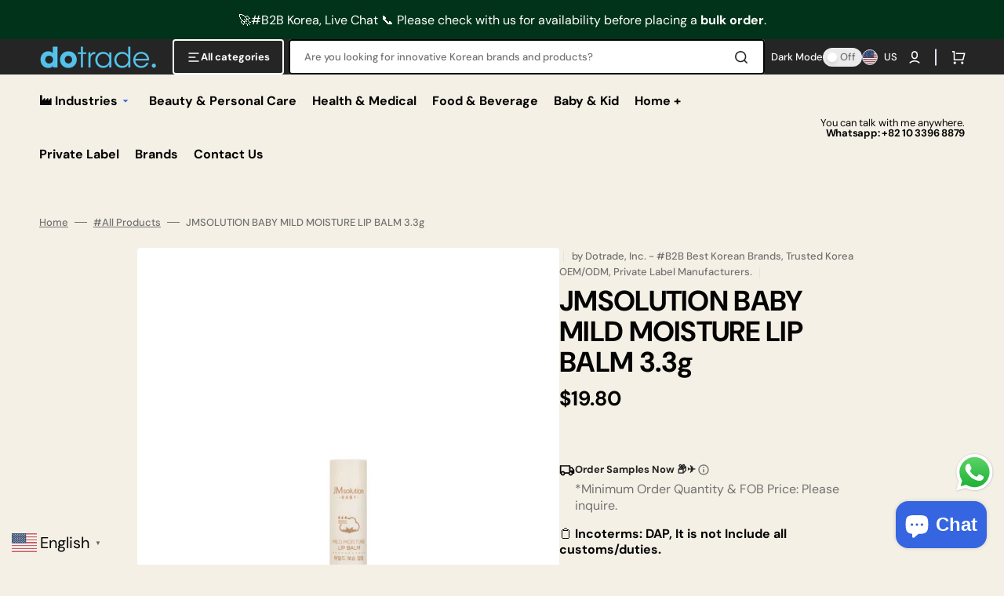

--- FILE ---
content_type: text/html; charset=utf-8
request_url: https://dotradeex.com/products/jmsolution-baby-mild-moisture-lip-balm-3-3g
body_size: 76031
content:
<!doctype html>
<html class="no-js" lang="en" data-scheme="light" dir="ltr">
  <head>
    <meta charset="utf-8">
    <meta http-equiv="X-UA-Compatible" content="IE=edge">
    <meta name="viewport" content="width=device-width,initial-scale=1">
    <meta name="theme-color" content="">
    <link rel="canonical" href="https://dotradeex.com/products/jmsolution-baby-mild-moisture-lip-balm-3-3g">
    <link rel="preconnect" href="https://cdn.shopify.com" crossorigin><link rel="icon" type="image/png" href="//dotradeex.com/cdn/shop/files/Favicon_size_40x40px.png?crop=center&height=32&v=1725412434&width=32"><link rel="preconnect" href="https://fonts.shopifycdn.com" crossorigin><title>
      JMSOLUTION BABY MILD MOISTURE LIP BALM 3.3g
 &ndash; Dotrade, Inc. #B2B Discover Korean brands OEM, ODM, Private Label, R&amp;D Manufacturers</title>

    
      <meta
        name="description"
        content="JMSOLUTION BABY MILD MOISTURE LIP BALM 3.3g"
      >
    

    

<meta property="og:site_name" content="Dotrade, Inc. #B2B Discover Korean brands OEM, ODM, Private Label, R&amp;D Manufacturers">
<meta property="og:url" content="https://dotradeex.com/products/jmsolution-baby-mild-moisture-lip-balm-3-3g">
<meta property="og:title" content="JMSOLUTION BABY MILD MOISTURE LIP BALM 3.3g">
<meta property="og:type" content="product">
<meta property="og:description" content="JMSOLUTION BABY MILD MOISTURE LIP BALM 3.3g"><meta property="og:image" content="http://dotradeex.com/cdn/shop/files/d37bdf14201191ad0f998101caa2a8ae.jpg?v=1689832240">
  <meta property="og:image:secure_url" content="https://dotradeex.com/cdn/shop/files/d37bdf14201191ad0f998101caa2a8ae.jpg?v=1689832240">
  <meta property="og:image:width" content="1000">
  <meta property="og:image:height" content="1000"><meta property="og:price:amount" content="19.80">
  <meta property="og:price:currency" content="USD"><meta name="twitter:site" content="@https://x.com/dotradenet"><meta name="twitter:card" content="summary_large_image">
<meta name="twitter:title" content="JMSOLUTION BABY MILD MOISTURE LIP BALM 3.3g">
<meta name="twitter:description" content="JMSOLUTION BABY MILD MOISTURE LIP BALM 3.3g">


    <script src="//dotradeex.com/cdn/shop/t/15/assets/constants.js?v=57430444635880596041749646627" defer="defer"></script>
    <script src="//dotradeex.com/cdn/shop/t/15/assets/pubsub.js?v=2921868252632587581749646627" defer="defer"></script>
    <script src="//dotradeex.com/cdn/shop/t/15/assets/global.js?v=37571192944654271601749646627" defer="defer"></script>

    <script>window.performance && window.performance.mark && window.performance.mark('shopify.content_for_header.start');</script><meta name="google-site-verification" content="Mm47l91DXViQRUcW6_1sbWC739AWkgz_mckI0QUpj90">
<meta id="shopify-digital-wallet" name="shopify-digital-wallet" content="/24282943/digital_wallets/dialog">
<link rel="alternate" hreflang="x-default" href="https://dotradeex.com/products/jmsolution-baby-mild-moisture-lip-balm-3-3g">
<link rel="alternate" hreflang="en" href="https://dotradeex.com/products/jmsolution-baby-mild-moisture-lip-balm-3-3g">
<link rel="alternate" hreflang="es" href="https://dotradeex.com/es/products/jmsolution-baby-mild-moisture-lip-balm-3-3g">
<link rel="alternate" hreflang="pt" href="https://dotradeex.com/pt/products/jmsolution-baby-mild-moisture-lip-balm-3-3g">
<link rel="alternate" hreflang="fr" href="https://dotradeex.com/fr/products/jmsolution-baby-mild-moisture-lip-balm-3-3g">
<link rel="alternate" hreflang="it" href="https://dotradeex.com/it/products/jmsolution-baby-mild-moisture-lip-balm-3-3g">
<link rel="alternate" hreflang="en-CA" href="https://dotradeex.com/en-ca/products/jmsolution-baby-mild-moisture-lip-balm-3-3g">
<link rel="alternate" hreflang="en-JP" href="https://dotradeex.com/en-jp/products/jmsolution-baby-mild-moisture-lip-balm-3-3g">
<link rel="alternate" type="application/json+oembed" href="https://dotradeex.com/products/jmsolution-baby-mild-moisture-lip-balm-3-3g.oembed">
<script async="async" src="/checkouts/internal/preloads.js?locale=en-US"></script>
<script id="shopify-features" type="application/json">{"accessToken":"c2181d5337cf7fe0eb7927e3950c5113","betas":["rich-media-storefront-analytics"],"domain":"dotradeex.com","predictiveSearch":true,"shopId":24282943,"locale":"en"}</script>
<script>var Shopify = Shopify || {};
Shopify.shop = "dotrade-express.myshopify.com";
Shopify.locale = "en";
Shopify.currency = {"active":"USD","rate":"1.0"};
Shopify.country = "US";
Shopify.theme = {"name":" Stockmart v20250603","id":179010437401,"schema_name":"Stockmart","schema_version":"1.4.0","theme_store_id":2105,"role":"main"};
Shopify.theme.handle = "null";
Shopify.theme.style = {"id":null,"handle":null};
Shopify.cdnHost = "dotradeex.com/cdn";
Shopify.routes = Shopify.routes || {};
Shopify.routes.root = "/";</script>
<script type="module">!function(o){(o.Shopify=o.Shopify||{}).modules=!0}(window);</script>
<script>!function(o){function n(){var o=[];function n(){o.push(Array.prototype.slice.apply(arguments))}return n.q=o,n}var t=o.Shopify=o.Shopify||{};t.loadFeatures=n(),t.autoloadFeatures=n()}(window);</script>
<script id="shop-js-analytics" type="application/json">{"pageType":"product"}</script>
<script defer="defer" async type="module" src="//dotradeex.com/cdn/shopifycloud/shop-js/modules/v2/client.init-shop-cart-sync_BT-GjEfc.en.esm.js"></script>
<script defer="defer" async type="module" src="//dotradeex.com/cdn/shopifycloud/shop-js/modules/v2/chunk.common_D58fp_Oc.esm.js"></script>
<script defer="defer" async type="module" src="//dotradeex.com/cdn/shopifycloud/shop-js/modules/v2/chunk.modal_xMitdFEc.esm.js"></script>
<script type="module">
  await import("//dotradeex.com/cdn/shopifycloud/shop-js/modules/v2/client.init-shop-cart-sync_BT-GjEfc.en.esm.js");
await import("//dotradeex.com/cdn/shopifycloud/shop-js/modules/v2/chunk.common_D58fp_Oc.esm.js");
await import("//dotradeex.com/cdn/shopifycloud/shop-js/modules/v2/chunk.modal_xMitdFEc.esm.js");

  window.Shopify.SignInWithShop?.initShopCartSync?.({"fedCMEnabled":true,"windoidEnabled":true});

</script>
<script>(function() {
  var isLoaded = false;
  function asyncLoad() {
    if (isLoaded) return;
    isLoaded = true;
    var urls = ["https:\/\/gtranslate.io\/shopify\/gtranslate.js?shop=dotrade-express.myshopify.com","https:\/\/cdn.shopify.com\/s\/files\/1\/2428\/2943\/t\/2\/assets\/omegarfq_init.js?v=1606634134\u0026shop=dotrade-express.myshopify.com","https:\/\/cdn.shopify.com\/s\/files\/1\/2428\/2943\/t\/3\/assets\/booster_eu_cookie_24282943.js?v=1676178101\u0026shop=dotrade-express.myshopify.com","https:\/\/advanced-payment-icons.kalis.no\/shop\/dotrade-express.myshopify.com\/script\/dotrade-express.myshopify.com.js?ver=20240305055216_819328\u0026shop=dotrade-express.myshopify.com","https:\/\/cdn.nfcube.com\/tiktok-4412061fbb9faee80e5965d3ff34b920.js?shop=dotrade-express.myshopify.com"];
    for (var i = 0; i < urls.length; i++) {
      var s = document.createElement('script');
      s.type = 'text/javascript';
      s.async = true;
      s.src = urls[i];
      var x = document.getElementsByTagName('script')[0];
      x.parentNode.insertBefore(s, x);
    }
  };
  if(window.attachEvent) {
    window.attachEvent('onload', asyncLoad);
  } else {
    window.addEventListener('load', asyncLoad, false);
  }
})();</script>
<script id="__st">var __st={"a":24282943,"offset":32400,"reqid":"24d6d8f1-3d5a-4ed1-9f88-918ca171a0a9-1769296298","pageurl":"dotradeex.com\/products\/jmsolution-baby-mild-moisture-lip-balm-3-3g","u":"a25f522be700","p":"product","rtyp":"product","rid":8405023129881};</script>
<script>window.ShopifyPaypalV4VisibilityTracking = true;</script>
<script id="captcha-bootstrap">!function(){'use strict';const t='contact',e='account',n='new_comment',o=[[t,t],['blogs',n],['comments',n],[t,'customer']],c=[[e,'customer_login'],[e,'guest_login'],[e,'recover_customer_password'],[e,'create_customer']],r=t=>t.map((([t,e])=>`form[action*='/${t}']:not([data-nocaptcha='true']) input[name='form_type'][value='${e}']`)).join(','),a=t=>()=>t?[...document.querySelectorAll(t)].map((t=>t.form)):[];function s(){const t=[...o],e=r(t);return a(e)}const i='password',u='form_key',d=['recaptcha-v3-token','g-recaptcha-response','h-captcha-response',i],f=()=>{try{return window.sessionStorage}catch{return}},m='__shopify_v',_=t=>t.elements[u];function p(t,e,n=!1){try{const o=window.sessionStorage,c=JSON.parse(o.getItem(e)),{data:r}=function(t){const{data:e,action:n}=t;return t[m]||n?{data:e,action:n}:{data:t,action:n}}(c);for(const[e,n]of Object.entries(r))t.elements[e]&&(t.elements[e].value=n);n&&o.removeItem(e)}catch(o){console.error('form repopulation failed',{error:o})}}const l='form_type',E='cptcha';function T(t){t.dataset[E]=!0}const w=window,h=w.document,L='Shopify',v='ce_forms',y='captcha';let A=!1;((t,e)=>{const n=(g='f06e6c50-85a8-45c8-87d0-21a2b65856fe',I='https://cdn.shopify.com/shopifycloud/storefront-forms-hcaptcha/ce_storefront_forms_captcha_hcaptcha.v1.5.2.iife.js',D={infoText:'Protected by hCaptcha',privacyText:'Privacy',termsText:'Terms'},(t,e,n)=>{const o=w[L][v],c=o.bindForm;if(c)return c(t,g,e,D).then(n);var r;o.q.push([[t,g,e,D],n]),r=I,A||(h.body.append(Object.assign(h.createElement('script'),{id:'captcha-provider',async:!0,src:r})),A=!0)});var g,I,D;w[L]=w[L]||{},w[L][v]=w[L][v]||{},w[L][v].q=[],w[L][y]=w[L][y]||{},w[L][y].protect=function(t,e){n(t,void 0,e),T(t)},Object.freeze(w[L][y]),function(t,e,n,w,h,L){const[v,y,A,g]=function(t,e,n){const i=e?o:[],u=t?c:[],d=[...i,...u],f=r(d),m=r(i),_=r(d.filter((([t,e])=>n.includes(e))));return[a(f),a(m),a(_),s()]}(w,h,L),I=t=>{const e=t.target;return e instanceof HTMLFormElement?e:e&&e.form},D=t=>v().includes(t);t.addEventListener('submit',(t=>{const e=I(t);if(!e)return;const n=D(e)&&!e.dataset.hcaptchaBound&&!e.dataset.recaptchaBound,o=_(e),c=g().includes(e)&&(!o||!o.value);(n||c)&&t.preventDefault(),c&&!n&&(function(t){try{if(!f())return;!function(t){const e=f();if(!e)return;const n=_(t);if(!n)return;const o=n.value;o&&e.removeItem(o)}(t);const e=Array.from(Array(32),(()=>Math.random().toString(36)[2])).join('');!function(t,e){_(t)||t.append(Object.assign(document.createElement('input'),{type:'hidden',name:u})),t.elements[u].value=e}(t,e),function(t,e){const n=f();if(!n)return;const o=[...t.querySelectorAll(`input[type='${i}']`)].map((({name:t})=>t)),c=[...d,...o],r={};for(const[a,s]of new FormData(t).entries())c.includes(a)||(r[a]=s);n.setItem(e,JSON.stringify({[m]:1,action:t.action,data:r}))}(t,e)}catch(e){console.error('failed to persist form',e)}}(e),e.submit())}));const S=(t,e)=>{t&&!t.dataset[E]&&(n(t,e.some((e=>e===t))),T(t))};for(const o of['focusin','change'])t.addEventListener(o,(t=>{const e=I(t);D(e)&&S(e,y())}));const B=e.get('form_key'),M=e.get(l),P=B&&M;t.addEventListener('DOMContentLoaded',(()=>{const t=y();if(P)for(const e of t)e.elements[l].value===M&&p(e,B);[...new Set([...A(),...v().filter((t=>'true'===t.dataset.shopifyCaptcha))])].forEach((e=>S(e,t)))}))}(h,new URLSearchParams(w.location.search),n,t,e,['guest_login'])})(!0,!0)}();</script>
<script integrity="sha256-4kQ18oKyAcykRKYeNunJcIwy7WH5gtpwJnB7kiuLZ1E=" data-source-attribution="shopify.loadfeatures" defer="defer" src="//dotradeex.com/cdn/shopifycloud/storefront/assets/storefront/load_feature-a0a9edcb.js" crossorigin="anonymous"></script>
<script data-source-attribution="shopify.dynamic_checkout.dynamic.init">var Shopify=Shopify||{};Shopify.PaymentButton=Shopify.PaymentButton||{isStorefrontPortableWallets:!0,init:function(){window.Shopify.PaymentButton.init=function(){};var t=document.createElement("script");t.src="https://dotradeex.com/cdn/shopifycloud/portable-wallets/latest/portable-wallets.en.js",t.type="module",document.head.appendChild(t)}};
</script>
<script data-source-attribution="shopify.dynamic_checkout.buyer_consent">
  function portableWalletsHideBuyerConsent(e){var t=document.getElementById("shopify-buyer-consent"),n=document.getElementById("shopify-subscription-policy-button");t&&n&&(t.classList.add("hidden"),t.setAttribute("aria-hidden","true"),n.removeEventListener("click",e))}function portableWalletsShowBuyerConsent(e){var t=document.getElementById("shopify-buyer-consent"),n=document.getElementById("shopify-subscription-policy-button");t&&n&&(t.classList.remove("hidden"),t.removeAttribute("aria-hidden"),n.addEventListener("click",e))}window.Shopify?.PaymentButton&&(window.Shopify.PaymentButton.hideBuyerConsent=portableWalletsHideBuyerConsent,window.Shopify.PaymentButton.showBuyerConsent=portableWalletsShowBuyerConsent);
</script>
<script>
  function portableWalletsCleanup(e){e&&e.src&&console.error("Failed to load portable wallets script "+e.src);var t=document.querySelectorAll("shopify-accelerated-checkout .shopify-payment-button__skeleton, shopify-accelerated-checkout-cart .wallet-cart-button__skeleton"),e=document.getElementById("shopify-buyer-consent");for(let e=0;e<t.length;e++)t[e].remove();e&&e.remove()}function portableWalletsNotLoadedAsModule(e){e instanceof ErrorEvent&&"string"==typeof e.message&&e.message.includes("import.meta")&&"string"==typeof e.filename&&e.filename.includes("portable-wallets")&&(window.removeEventListener("error",portableWalletsNotLoadedAsModule),window.Shopify.PaymentButton.failedToLoad=e,"loading"===document.readyState?document.addEventListener("DOMContentLoaded",window.Shopify.PaymentButton.init):window.Shopify.PaymentButton.init())}window.addEventListener("error",portableWalletsNotLoadedAsModule);
</script>

<script type="module" src="https://dotradeex.com/cdn/shopifycloud/portable-wallets/latest/portable-wallets.en.js" onError="portableWalletsCleanup(this)" crossorigin="anonymous"></script>
<script nomodule>
  document.addEventListener("DOMContentLoaded", portableWalletsCleanup);
</script>

<script id='scb4127' type='text/javascript' async='' src='https://dotradeex.com/cdn/shopifycloud/privacy-banner/storefront-banner.js'></script><link id="shopify-accelerated-checkout-styles" rel="stylesheet" media="screen" href="https://dotradeex.com/cdn/shopifycloud/portable-wallets/latest/accelerated-checkout-backwards-compat.css" crossorigin="anonymous">
<style id="shopify-accelerated-checkout-cart">
        #shopify-buyer-consent {
  margin-top: 1em;
  display: inline-block;
  width: 100%;
}

#shopify-buyer-consent.hidden {
  display: none;
}

#shopify-subscription-policy-button {
  background: none;
  border: none;
  padding: 0;
  text-decoration: underline;
  font-size: inherit;
  cursor: pointer;
}

#shopify-subscription-policy-button::before {
  box-shadow: none;
}

      </style>
<script id="sections-script" data-sections="main-product,product-recommendations,header,footer" defer="defer" src="//dotradeex.com/cdn/shop/t/15/compiled_assets/scripts.js?v=7546"></script>
<script>window.performance && window.performance.mark && window.performance.mark('shopify.content_for_header.end');</script>


    <style data-shopify>
      @font-face {
  font-family: "DM Sans";
  font-weight: 400;
  font-style: normal;
  font-display: swap;
  src: url("//dotradeex.com/cdn/fonts/dm_sans/dmsans_n4.ec80bd4dd7e1a334c969c265873491ae56018d72.woff2") format("woff2"),
       url("//dotradeex.com/cdn/fonts/dm_sans/dmsans_n4.87bdd914d8a61247b911147ae68e754d695c58a6.woff") format("woff");
}

      @font-face {
  font-family: "DM Sans";
  font-weight: 700;
  font-style: normal;
  font-display: swap;
  src: url("//dotradeex.com/cdn/fonts/dm_sans/dmsans_n7.97e21d81502002291ea1de8aefb79170c6946ce5.woff2") format("woff2"),
       url("//dotradeex.com/cdn/fonts/dm_sans/dmsans_n7.af5c214f5116410ca1d53a2090665620e78e2e1b.woff") format("woff");
}

      @font-face {
  font-family: "DM Sans";
  font-weight: 700;
  font-style: normal;
  font-display: swap;
  src: url("//dotradeex.com/cdn/fonts/dm_sans/dmsans_n7.97e21d81502002291ea1de8aefb79170c6946ce5.woff2") format("woff2"),
       url("//dotradeex.com/cdn/fonts/dm_sans/dmsans_n7.af5c214f5116410ca1d53a2090665620e78e2e1b.woff") format("woff");
}

      @font-face {
  font-family: "DM Sans";
  font-weight: 700;
  font-style: normal;
  font-display: swap;
  src: url("//dotradeex.com/cdn/fonts/dm_sans/dmsans_n7.97e21d81502002291ea1de8aefb79170c6946ce5.woff2") format("woff2"),
       url("//dotradeex.com/cdn/fonts/dm_sans/dmsans_n7.af5c214f5116410ca1d53a2090665620e78e2e1b.woff") format("woff");
}

      @font-face {
  font-family: "DM Sans";
  font-weight: 400;
  font-style: normal;
  font-display: swap;
  src: url("//dotradeex.com/cdn/fonts/dm_sans/dmsans_n4.ec80bd4dd7e1a334c969c265873491ae56018d72.woff2") format("woff2"),
       url("//dotradeex.com/cdn/fonts/dm_sans/dmsans_n4.87bdd914d8a61247b911147ae68e754d695c58a6.woff") format("woff");
}

      @font-face {
  font-family: "DM Sans";
  font-weight: 700;
  font-style: normal;
  font-display: swap;
  src: url("//dotradeex.com/cdn/fonts/dm_sans/dmsans_n7.97e21d81502002291ea1de8aefb79170c6946ce5.woff2") format("woff2"),
       url("//dotradeex.com/cdn/fonts/dm_sans/dmsans_n7.af5c214f5116410ca1d53a2090665620e78e2e1b.woff") format("woff");
}

      @font-face {
  font-family: "DM Sans";
  font-weight: 700;
  font-style: normal;
  font-display: swap;
  src: url("//dotradeex.com/cdn/fonts/dm_sans/dmsans_n7.97e21d81502002291ea1de8aefb79170c6946ce5.woff2") format("woff2"),
       url("//dotradeex.com/cdn/fonts/dm_sans/dmsans_n7.af5c214f5116410ca1d53a2090665620e78e2e1b.woff") format("woff");
}

      @font-face {
  font-family: "DM Sans";
  font-weight: 700;
  font-style: normal;
  font-display: swap;
  src: url("//dotradeex.com/cdn/fonts/dm_sans/dmsans_n7.97e21d81502002291ea1de8aefb79170c6946ce5.woff2") format("woff2"),
       url("//dotradeex.com/cdn/fonts/dm_sans/dmsans_n7.af5c214f5116410ca1d53a2090665620e78e2e1b.woff") format("woff");
}

      @font-face {
  font-family: "DM Sans";
  font-weight: 700;
  font-style: normal;
  font-display: swap;
  src: url("//dotradeex.com/cdn/fonts/dm_sans/dmsans_n7.97e21d81502002291ea1de8aefb79170c6946ce5.woff2") format("woff2"),
       url("//dotradeex.com/cdn/fonts/dm_sans/dmsans_n7.af5c214f5116410ca1d53a2090665620e78e2e1b.woff") format("woff");
}

      @font-face {
  font-family: "DM Sans";
  font-weight: 400;
  font-style: normal;
  font-display: swap;
  src: url("//dotradeex.com/cdn/fonts/dm_sans/dmsans_n4.ec80bd4dd7e1a334c969c265873491ae56018d72.woff2") format("woff2"),
       url("//dotradeex.com/cdn/fonts/dm_sans/dmsans_n4.87bdd914d8a61247b911147ae68e754d695c58a6.woff") format("woff");
}

      @font-face {
  font-family: "DM Sans";
  font-weight: 300;
  font-style: normal;
  font-display: swap;
  src: url("//dotradeex.com/cdn/fonts/dm_sans/dmsans_n3.d218434bb518134511e5205d90c23cfb8a1b261b.woff2") format("woff2"),
       url("//dotradeex.com/cdn/fonts/dm_sans/dmsans_n3.0c324a11de656e0e3f656188ad5de9ff34f70c04.woff") format("woff");
}

      @font-face {
  font-family: "DM Sans";
  font-weight: 400;
  font-style: normal;
  font-display: swap;
  src: url("//dotradeex.com/cdn/fonts/dm_sans/dmsans_n4.ec80bd4dd7e1a334c969c265873491ae56018d72.woff2") format("woff2"),
       url("//dotradeex.com/cdn/fonts/dm_sans/dmsans_n4.87bdd914d8a61247b911147ae68e754d695c58a6.woff") format("woff");
}

      @font-face {
  font-family: "DM Sans";
  font-weight: 500;
  font-style: normal;
  font-display: swap;
  src: url("//dotradeex.com/cdn/fonts/dm_sans/dmsans_n5.8a0f1984c77eb7186ceb87c4da2173ff65eb012e.woff2") format("woff2"),
       url("//dotradeex.com/cdn/fonts/dm_sans/dmsans_n5.9ad2e755a89e15b3d6c53259daad5fc9609888e6.woff") format("woff");
}

      @font-face {
  font-family: "DM Sans";
  font-weight: 700;
  font-style: normal;
  font-display: swap;
  src: url("//dotradeex.com/cdn/fonts/dm_sans/dmsans_n7.97e21d81502002291ea1de8aefb79170c6946ce5.woff2") format("woff2"),
       url("//dotradeex.com/cdn/fonts/dm_sans/dmsans_n7.af5c214f5116410ca1d53a2090665620e78e2e1b.woff") format("woff");
}

      @font-face {
  font-family: "DM Sans";
  font-weight: 400;
  font-style: italic;
  font-display: swap;
  src: url("//dotradeex.com/cdn/fonts/dm_sans/dmsans_i4.b8fe05e69ee95d5a53155c346957d8cbf5081c1a.woff2") format("woff2"),
       url("//dotradeex.com/cdn/fonts/dm_sans/dmsans_i4.403fe28ee2ea63e142575c0aa47684d65f8c23a0.woff") format("woff");
}

      @font-face {
  font-family: "DM Sans";
  font-weight: 700;
  font-style: italic;
  font-display: swap;
  src: url("//dotradeex.com/cdn/fonts/dm_sans/dmsans_i7.52b57f7d7342eb7255084623d98ab83fd96e7f9b.woff2") format("woff2"),
       url("//dotradeex.com/cdn/fonts/dm_sans/dmsans_i7.d5e14ef18a1d4a8ce78a4187580b4eb1759c2eda.woff") format("woff");
}

      @font-face {
  font-family: "DM Sans";
  font-weight: 700;
  font-style: italic;
  font-display: swap;
  src: url("//dotradeex.com/cdn/fonts/dm_sans/dmsans_i7.52b57f7d7342eb7255084623d98ab83fd96e7f9b.woff2") format("woff2"),
       url("//dotradeex.com/cdn/fonts/dm_sans/dmsans_i7.d5e14ef18a1d4a8ce78a4187580b4eb1759c2eda.woff") format("woff");
}


      :root {
        --spaced-section: 5rem;

        --font-body-family: "DM Sans", sans-serif;
        --font-body-style: normal;
        --font-body-weight: 400;

        --font-body-scale: 1.6;
        --font-body-line-height: 1.3;

        --font-heading-family: "DM Sans", sans-serif;
        --font-heading-style: normal;
        --font-heading-weight: 700;
        --font-heading-letter-spacing: -0.2em;
        --font-heading-line-height: 1.1;

        --font-subtitle-family: "DM Sans", sans-serif;
        --font-subtitle-style: normal;
        --font-subtitle-weight: 700;
        --font-subtitle-text-transform: uppercase;
        --font-subtitle-scale: 1.0;

        --font-heading-h1-scale: 1.0;
        --font-heading-h2-scale: 1.0;
        --font-heading-h3-scale: 1.0;
        --font-heading-h4-scale: 1.0;

        --font-heading-card-family: "DM Sans", sans-serif;
        --font-heading-card-style: normal;
        --font-heading-card-weight: 700;
        --font-text-card-family: "DM Sans", sans-serif;
        --font-text-card-style: normal;
        --font-text-card-weight: 400;

        --font-heading-card-scale: 1.5;
        --font-text-card-scale: 1.2;

        --font-button-family: "DM Sans", sans-serif;
        --font-button-style: normal;
        --font-button-weight: 700;
        --font-button-text-transform: none;
        --font-button-letter-spacing: 0;
        --font-subtitle-letter-spacing: 0.04em;

        --font-header-menu-family: "DM Sans", sans-serif;
        --font-header-menu-style: normal;
        --font-header-menu-weight: 700;
        --font-header-menu-text-transform: none;

        --font-footer-menu-family: "DM Sans", sans-serif;
        --font-footer-menu-style: normal;
        --font-footer-menu-weight: 700;
        --font-footer-link-size: 13px;

        --font-popups-heading-family: "DM Sans", sans-serif;
        --font-popups-heading-style: normal;
        --font-popups-heading-weight: 700;
        --font-popups-text-family: "DM Sans", sans-serif;
        --font-popups-text-style: normal;
        --font-popups-text-weight: 400;
        --font-popup-heading-scale: 1.0;
        --font-popup-text-scale: 1.0;
        --font-notification-heading-scale: 1.0;
        --font-notification-text-scale: 1.0;

        --color-base-text: 4, 4, 4;
        --color-secondary-text: 113, 113, 113;
        --color-title-text: 4, 4, 4;
        --dot-background-color: , , ;

        --color-base-background-1: 245, 240, 229;
        --color-base-background-2: 255, 255, 255;
        --color-base-background-5: 245, 245, 241;
        --color-base-background-3: 37, 37, 37;
        --color-base-background-4: 40, 40, 40;

        --color-announcement-bar-background-1: 30, 72, 181;
        --color-announcement-bar-background-2: 238, 238, 238;

        --color-base-solid-button-labels: 255, 255, 255;
        --color-base-solid-button-labels-hover: 255, 255, 255;
        --color-base-button-background: 37, 37, 37;
        --color-base-button-background-hover: 30, 72, 181;
        --color-base-outline-button-labels: 224, 227, 238;
        --color-base-outline-button-labels-hover: 30, 72, 181;
        --color-secondary-button-labels: 4, 4, 4;
        --color-secondary-button-labels-hover: 4, 4, 4;
        --color-tertiary-button-labels: 4, 4, 4;
        --color-tertiary-button-labels-hover: 255, 255, 255;
        --color-tertiary-button-background: 4, 4, 4;
        --color-tertiary-button-background-hover: 30, 72, 181;
        --border-radius-button: 4px;
        --color-text-accent: 53, 101, 224;

        --payment-terms-background-color: #f5f0e5;
        --color-overlay-background: 0, 0, 0;
        --color-base-background-input: 255, 255, 255;

        --color-base-border-input: 4, 4, 4;
        --color-hover-border-input: 53, 101, 224;

        --color-badge-sale-background: 45, 134, 83;
        --color-badge-sale-text: 255, 255, 255;
        --color-badge-soldout-background: 213, 31, 75;
        --color-badge-soldout-text: 255, 255, 255;
        --color-border: 224, 227, 238;
        --color-background-card: 255, 255, 255;
        --color-background-card-dark: 247, 247, 247;
        --color-scheme-toggle: 235, 235, 235;
        --color-scheme-toggle-text: 113, 113, 113;
      }

      @media screen and (min-width: 990px) {
        :root {
          --spaced-section: 16rem;
        }
      }

      *,
      *::before,
      *::after {
        box-sizing: inherit;
      }

      html {
        box-sizing: border-box;
        font-size: 10px;
        height: 100%;
      }

      body {
        position: relative;
        display: flex;
        flex-direction: column;
        min-height: 100%;
        margin: 0;
        font-size: calc(var(--font-body-scale) * 1rem);
        line-height: 1.5;
        font-family: var(--font-body-family);
        font-style: var(--font-body-style);
        font-weight: var(--font-body-weight);
        overflow-x: hidden;
        scroll-behavior: smooth;
        -webkit-font-smoothing: antialiased;
        -moz-osx-font-smoothing: grayscale;
      }

      #MainContent {
        flex-grow: 1;
      }
    </style>

    <link href="//dotradeex.com/cdn/shop/t/15/assets/swiper-bundle.min.css?v=67104566617031410831749646628" rel="stylesheet" type="text/css" media="all" />
    <link href="//dotradeex.com/cdn/shop/t/15/assets/base.css?v=51367279414208127271749646626" rel="stylesheet" type="text/css" media="all" />
<link href="//dotradeex.com/cdn/shop/t/15/assets/section-reviews.css?v=139319087961409867431749646628" rel="stylesheet" type="text/css" media="all" />
<link
        rel="stylesheet"
        href="//dotradeex.com/cdn/shop/t/15/assets/component-predictive-search.css?v=142162768390384479521749646627"
        media="print"
        onload="this.media='all'"
      >
      <link rel="preload" as="font" href="//dotradeex.com/cdn/fonts/dm_sans/dmsans_n4.ec80bd4dd7e1a334c969c265873491ae56018d72.woff2" type="font/woff2" crossorigin>
      

      <link rel="preload" as="font" href="//dotradeex.com/cdn/fonts/dm_sans/dmsans_n7.97e21d81502002291ea1de8aefb79170c6946ce5.woff2" type="font/woff2" crossorigin>
      
<script>
      document.documentElement.className = document.documentElement.className.replace('no-js', 'js');
      if (Shopify.designMode) {
        document.documentElement.classList.add('shopify-design-mode');
      }
    </script>

    <script src="//dotradeex.com/cdn/shop/t/15/assets/jquery-3.6.0.js?v=32573363768646652941749646627" defer="defer"></script>
    <script src="//dotradeex.com/cdn/shop/t/15/assets/swiper-bundle.min.js?v=59665753948720967221749646628" defer="defer"></script>
    <script src="//dotradeex.com/cdn/shop/t/15/assets/product-card.js?v=157130705868214899451749646627" defer="defer"></script>
    <script src="//dotradeex.com/cdn/shop/t/15/assets/popup.js?v=39813363312401138461749646627" defer="defer"></script>
    
      <script src="//dotradeex.com/cdn/shop/t/15/assets/scroll-top.js?v=148004363687240193071749646627" defer="defer"></script>
    

    <script>
      let cscoDarkMode = {};

      (function () {
        const body = document.querySelector('html[data-scheme]');

        cscoDarkMode = {
          init: function (e) {
            this.initMode(e);
            window.matchMedia('(prefers-color-scheme: dark)').addListener((e) => {
              this.initMode(e);
            });

            window.addEventListener('load', () => {
              const toggleBtns = document.querySelectorAll('.header__toggle-scheme');
              toggleBtns.forEach((btn) => {
                btn.addEventListener('click', (e) => {
                  e.preventDefault();

                  if ('auto' === body.getAttribute('data-scheme')) {
                    if (window.matchMedia('(prefers-color-scheme: dark)').matches) {
                      cscoDarkMode.changeScheme('light', true);
                    } else if (window.matchMedia('(prefers-color-scheme: light)').matches) {
                      cscoDarkMode.changeScheme('dark', true);
                    }
                  } else {
                    if ('dark' === body.getAttribute('data-scheme')) {
                      cscoDarkMode.changeScheme('light', true);
                    } else {
                      cscoDarkMode.changeScheme('dark', true);
                    }
                  }
                });
              });
            });
          },
          initMode: function (e) {
            let siteScheme = false;
            switch (
              'light' // Field. User’s system preference.
            ) {
              case 'dark':
                siteScheme = 'dark';
                break;
              case 'light':
                siteScheme = 'light';
                break;
              case 'system':
                siteScheme = 'auto';
                break;
            }
            if ('true') {
              // Field. Enable dark/light mode toggle.
              if ('light' === localStorage.getItem('_color_schema')) {
                siteScheme = 'light';
              }
              if ('dark' === localStorage.getItem('_color_schema')) {
                siteScheme = 'dark';
              }
            }
            if (siteScheme && siteScheme !== body.getAttribute('data-scheme')) {
              this.changeScheme(siteScheme, false);
            }
          },
          changeScheme: function (siteScheme, cookie) {
            body.classList.add('scheme-toggled');
            body.setAttribute('data-scheme', siteScheme);
            if (cookie) {
              localStorage.setItem('_color_schema', siteScheme);
            }
            setTimeout(() => {
              body.classList.remove('scheme-toggled');
            }, 100);
          },
        };
      })();

      cscoDarkMode.init();

      document.addEventListener('shopify:section:load', function () {
        setTimeout(() => {
          cscoDarkMode.init();
        }, 100);
      });
    </script>
  <!-- BEGIN app block: shopify://apps/o-request-a-quote/blocks/omgrfq_script/5f4ac0e6-8a57-4f3d-853e-0194eab86273 --><script
  id="omgrfq-script"
  type='text/javascript'
  data-type="custom">
    if ((typeof window.jQuery === 'undefined')) {<!-- BEGIN app snippet: omg-jquery -->
    (function(){"use strict";var C=document,D=window,st=C.documentElement,L=C.createElement.bind(C),ft=L("div"),q=L("table"),Mt=L("tbody"),ot=L("tr"),H=Array.isArray,S=Array.prototype,Dt=S.concat,U=S.filter,at=S.indexOf,ct=S.map,Bt=S.push,ht=S.slice,z=S.some,_t=S.splice,Pt=/^#(?:[\w-]|\\.|[^\x00-\xa0])*$/,Ht=/^\.(?:[\w-]|\\.|[^\x00-\xa0])*$/,$t=/<.+>/,jt=/^\w+$/;function J(t,n){var r=It(n);return!t||!r&&!A(n)&&!c(n)?[]:!r&&Ht.test(t)?n.getElementsByClassName(t.slice(1).replace(/\\/g,"")):!r&&jt.test(t)?n.getElementsByTagName(t):n.querySelectorAll(t)}var dt=function(){function t(n,r){if(n){if(Y(n))return n;var i=n;if(g(n)){var e=r||C;if(i=Pt.test(n)&&A(e)?e.getElementById(n.slice(1).replace(/\\/g,"")):$t.test(n)?yt(n):Y(e)?e.find(n):g(e)?o(e).find(n):J(n,e),!i)return}else if(O(n))return this.ready(n);(i.nodeType||i===D)&&(i=[i]),this.length=i.length;for(var s=0,f=this.length;s<f;s++)this[s]=i[s]}}return t.prototype.init=function(n,r){return new t(n,r)},t}(),u=dt.prototype,o=u.init;o.fn=o.prototype=u,u.length=0,u.splice=_t,typeof Symbol=="function"&&(u[Symbol.iterator]=S[Symbol.iterator]);function Y(t){return t instanceof dt}function B(t){return!!t&&t===t.window}function A(t){return!!t&&t.nodeType===9}function It(t){return!!t&&t.nodeType===11}function c(t){return!!t&&t.nodeType===1}function Ft(t){return!!t&&t.nodeType===3}function Wt(t){return typeof t=="boolean"}function O(t){return typeof t=="function"}function g(t){return typeof t=="string"}function v(t){return t===void 0}function P(t){return t===null}function lt(t){return!isNaN(parseFloat(t))&&isFinite(t)}function G(t){if(typeof t!="object"||t===null)return!1;var n=Object.getPrototypeOf(t);return n===null||n===Object.prototype}o.isWindow=B,o.isFunction=O,o.isArray=H,o.isNumeric=lt,o.isPlainObject=G;function d(t,n,r){if(r){for(var i=t.length;i--;)if(n.call(t[i],i,t[i])===!1)return t}else if(G(t))for(var e=Object.keys(t),i=0,s=e.length;i<s;i++){var f=e[i];if(n.call(t[f],f,t[f])===!1)return t}else for(var i=0,s=t.length;i<s;i++)if(n.call(t[i],i,t[i])===!1)return t;return t}o.each=d,u.each=function(t){return d(this,t)},u.empty=function(){return this.each(function(t,n){for(;n.firstChild;)n.removeChild(n.firstChild)})};var qt=/\S+/g;function j(t){return g(t)?t.match(qt)||[]:[]}u.toggleClass=function(t,n){var r=j(t),i=!v(n);return this.each(function(e,s){c(s)&&d(r,function(f,a){i?n?s.classList.add(a):s.classList.remove(a):s.classList.toggle(a)})})},u.addClass=function(t){return this.toggleClass(t,!0)},u.removeAttr=function(t){var n=j(t);return this.each(function(r,i){c(i)&&d(n,function(e,s){i.removeAttribute(s)})})};function Ut(t,n){if(t){if(g(t)){if(arguments.length<2){if(!this[0]||!c(this[0]))return;var r=this[0].getAttribute(t);return P(r)?void 0:r}return v(n)?this:P(n)?this.removeAttr(t):this.each(function(e,s){c(s)&&s.setAttribute(t,n)})}for(var i in t)this.attr(i,t[i]);return this}}u.attr=Ut,u.removeClass=function(t){return arguments.length?this.toggleClass(t,!1):this.attr("class","")},u.hasClass=function(t){return!!t&&z.call(this,function(n){return c(n)&&n.classList.contains(t)})},u.get=function(t){return v(t)?ht.call(this):(t=Number(t),this[t<0?t+this.length:t])},u.eq=function(t){return o(this.get(t))},u.first=function(){return this.eq(0)},u.last=function(){return this.eq(-1)};function zt(t){return v(t)?this.get().map(function(n){return c(n)||Ft(n)?n.textContent:""}).join(""):this.each(function(n,r){c(r)&&(r.textContent=t)})}u.text=zt;function T(t,n,r){if(c(t)){var i=D.getComputedStyle(t,null);return r?i.getPropertyValue(n)||void 0:i[n]||t.style[n]}}function E(t,n){return parseInt(T(t,n),10)||0}function gt(t,n){return E(t,"border".concat(n?"Left":"Top","Width"))+E(t,"padding".concat(n?"Left":"Top"))+E(t,"padding".concat(n?"Right":"Bottom"))+E(t,"border".concat(n?"Right":"Bottom","Width"))}var X={};function Jt(t){if(X[t])return X[t];var n=L(t);C.body.insertBefore(n,null);var r=T(n,"display");return C.body.removeChild(n),X[t]=r!=="none"?r:"block"}function vt(t){return T(t,"display")==="none"}function pt(t,n){var r=t&&(t.matches||t.webkitMatchesSelector||t.msMatchesSelector);return!!r&&!!n&&r.call(t,n)}function I(t){return g(t)?function(n,r){return pt(r,t)}:O(t)?t:Y(t)?function(n,r){return t.is(r)}:t?function(n,r){return r===t}:function(){return!1}}u.filter=function(t){var n=I(t);return o(U.call(this,function(r,i){return n.call(r,i,r)}))};function x(t,n){return n?t.filter(n):t}u.detach=function(t){return x(this,t).each(function(n,r){r.parentNode&&r.parentNode.removeChild(r)}),this};var Yt=/^\s*<(\w+)[^>]*>/,Gt=/^<(\w+)\s*\/?>(?:<\/\1>)?$/,mt={"*":ft,tr:Mt,td:ot,th:ot,thead:q,tbody:q,tfoot:q};function yt(t){if(!g(t))return[];if(Gt.test(t))return[L(RegExp.$1)];var n=Yt.test(t)&&RegExp.$1,r=mt[n]||mt["*"];return r.innerHTML=t,o(r.childNodes).detach().get()}o.parseHTML=yt,u.has=function(t){var n=g(t)?function(r,i){return J(t,i).length}:function(r,i){return i.contains(t)};return this.filter(n)},u.not=function(t){var n=I(t);return this.filter(function(r,i){return(!g(t)||c(i))&&!n.call(i,r,i)})};function R(t,n,r,i){for(var e=[],s=O(n),f=i&&I(i),a=0,y=t.length;a<y;a++)if(s){var h=n(t[a]);h.length&&Bt.apply(e,h)}else for(var p=t[a][n];p!=null&&!(i&&f(-1,p));)e.push(p),p=r?p[n]:null;return e}function bt(t){return t.multiple&&t.options?R(U.call(t.options,function(n){return n.selected&&!n.disabled&&!n.parentNode.disabled}),"value"):t.value||""}function Xt(t){return arguments.length?this.each(function(n,r){var i=r.multiple&&r.options;if(i||Ot.test(r.type)){var e=H(t)?ct.call(t,String):P(t)?[]:[String(t)];i?d(r.options,function(s,f){f.selected=e.indexOf(f.value)>=0},!0):r.checked=e.indexOf(r.value)>=0}else r.value=v(t)||P(t)?"":t}):this[0]&&bt(this[0])}u.val=Xt,u.is=function(t){var n=I(t);return z.call(this,function(r,i){return n.call(r,i,r)})},o.guid=1;function w(t){return t.length>1?U.call(t,function(n,r,i){return at.call(i,n)===r}):t}o.unique=w,u.add=function(t,n){return o(w(this.get().concat(o(t,n).get())))},u.children=function(t){return x(o(w(R(this,function(n){return n.children}))),t)},u.parent=function(t){return x(o(w(R(this,"parentNode"))),t)},u.index=function(t){var n=t?o(t)[0]:this[0],r=t?this:o(n).parent().children();return at.call(r,n)},u.closest=function(t){var n=this.filter(t);if(n.length)return n;var r=this.parent();return r.length?r.closest(t):n},u.siblings=function(t){return x(o(w(R(this,function(n){return o(n).parent().children().not(n)}))),t)},u.find=function(t){return o(w(R(this,function(n){return J(t,n)})))};var Kt=/^\s*<!(?:\[CDATA\[|--)|(?:\]\]|--)>\s*$/g,Qt=/^$|^module$|\/(java|ecma)script/i,Vt=["type","src","nonce","noModule"];function Zt(t,n){var r=o(t);r.filter("script").add(r.find("script")).each(function(i,e){if(Qt.test(e.type)&&st.contains(e)){var s=L("script");s.text=e.textContent.replace(Kt,""),d(Vt,function(f,a){e[a]&&(s[a]=e[a])}),n.head.insertBefore(s,null),n.head.removeChild(s)}})}function kt(t,n,r,i,e){i?t.insertBefore(n,r?t.firstChild:null):t.nodeName==="HTML"?t.parentNode.replaceChild(n,t):t.parentNode.insertBefore(n,r?t:t.nextSibling),e&&Zt(n,t.ownerDocument)}function N(t,n,r,i,e,s,f,a){return d(t,function(y,h){d(o(h),function(p,M){d(o(n),function(b,W){var rt=r?M:W,it=r?W:M,m=r?p:b;kt(rt,m?it.cloneNode(!0):it,i,e,!m)},a)},f)},s),n}u.after=function(){return N(arguments,this,!1,!1,!1,!0,!0)},u.append=function(){return N(arguments,this,!1,!1,!0)};function tn(t){if(!arguments.length)return this[0]&&this[0].innerHTML;if(v(t))return this;var n=/<script[\s>]/.test(t);return this.each(function(r,i){c(i)&&(n?o(i).empty().append(t):i.innerHTML=t)})}u.html=tn,u.appendTo=function(t){return N(arguments,this,!0,!1,!0)},u.wrapInner=function(t){return this.each(function(n,r){var i=o(r),e=i.contents();e.length?e.wrapAll(t):i.append(t)})},u.before=function(){return N(arguments,this,!1,!0)},u.wrapAll=function(t){for(var n=o(t),r=n[0];r.children.length;)r=r.firstElementChild;return this.first().before(n),this.appendTo(r)},u.wrap=function(t){return this.each(function(n,r){var i=o(t)[0];o(r).wrapAll(n?i.cloneNode(!0):i)})},u.insertAfter=function(t){return N(arguments,this,!0,!1,!1,!1,!1,!0)},u.insertBefore=function(t){return N(arguments,this,!0,!0)},u.prepend=function(){return N(arguments,this,!1,!0,!0,!0,!0)},u.prependTo=function(t){return N(arguments,this,!0,!0,!0,!1,!1,!0)},u.contents=function(){return o(w(R(this,function(t){return t.tagName==="IFRAME"?[t.contentDocument]:t.tagName==="TEMPLATE"?t.content.childNodes:t.childNodes})))},u.next=function(t,n,r){return x(o(w(R(this,"nextElementSibling",n,r))),t)},u.nextAll=function(t){return this.next(t,!0)},u.nextUntil=function(t,n){return this.next(n,!0,t)},u.parents=function(t,n){return x(o(w(R(this,"parentElement",!0,n))),t)},u.parentsUntil=function(t,n){return this.parents(n,t)},u.prev=function(t,n,r){return x(o(w(R(this,"previousElementSibling",n,r))),t)},u.prevAll=function(t){return this.prev(t,!0)},u.prevUntil=function(t,n){return this.prev(n,!0,t)},u.map=function(t){return o(Dt.apply([],ct.call(this,function(n,r){return t.call(n,r,n)})))},u.clone=function(){return this.map(function(t,n){return n.cloneNode(!0)})},u.offsetParent=function(){return this.map(function(t,n){for(var r=n.offsetParent;r&&T(r,"position")==="static";)r=r.offsetParent;return r||st})},u.slice=function(t,n){return o(ht.call(this,t,n))};var nn=/-([a-z])/g;function K(t){return t.replace(nn,function(n,r){return r.toUpperCase()})}u.ready=function(t){var n=function(){return setTimeout(t,0,o)};return C.readyState!=="loading"?n():C.addEventListener("DOMContentLoaded",n),this},u.unwrap=function(){return this.parent().each(function(t,n){if(n.tagName!=="BODY"){var r=o(n);r.replaceWith(r.children())}}),this},u.offset=function(){var t=this[0];if(t){var n=t.getBoundingClientRect();return{top:n.top+D.pageYOffset,left:n.left+D.pageXOffset}}},u.position=function(){var t=this[0];if(t){var n=T(t,"position")==="fixed",r=n?t.getBoundingClientRect():this.offset();if(!n){for(var i=t.ownerDocument,e=t.offsetParent||i.documentElement;(e===i.body||e===i.documentElement)&&T(e,"position")==="static";)e=e.parentNode;if(e!==t&&c(e)){var s=o(e).offset();r.top-=s.top+E(e,"borderTopWidth"),r.left-=s.left+E(e,"borderLeftWidth")}}return{top:r.top-E(t,"marginTop"),left:r.left-E(t,"marginLeft")}}};var Et={class:"className",contenteditable:"contentEditable",for:"htmlFor",readonly:"readOnly",maxlength:"maxLength",tabindex:"tabIndex",colspan:"colSpan",rowspan:"rowSpan",usemap:"useMap"};u.prop=function(t,n){if(t){if(g(t))return t=Et[t]||t,arguments.length<2?this[0]&&this[0][t]:this.each(function(i,e){e[t]=n});for(var r in t)this.prop(r,t[r]);return this}},u.removeProp=function(t){return this.each(function(n,r){delete r[Et[t]||t]})};var rn=/^--/;function Q(t){return rn.test(t)}var V={},en=ft.style,un=["webkit","moz","ms"];function sn(t,n){if(n===void 0&&(n=Q(t)),n)return t;if(!V[t]){var r=K(t),i="".concat(r[0].toUpperCase()).concat(r.slice(1)),e="".concat(r," ").concat(un.join("".concat(i," "))).concat(i).split(" ");d(e,function(s,f){if(f in en)return V[t]=f,!1})}return V[t]}var fn={animationIterationCount:!0,columnCount:!0,flexGrow:!0,flexShrink:!0,fontWeight:!0,gridArea:!0,gridColumn:!0,gridColumnEnd:!0,gridColumnStart:!0,gridRow:!0,gridRowEnd:!0,gridRowStart:!0,lineHeight:!0,opacity:!0,order:!0,orphans:!0,widows:!0,zIndex:!0};function wt(t,n,r){return r===void 0&&(r=Q(t)),!r&&!fn[t]&&lt(n)?"".concat(n,"px"):n}function on(t,n){if(g(t)){var r=Q(t);return t=sn(t,r),arguments.length<2?this[0]&&T(this[0],t,r):t?(n=wt(t,n,r),this.each(function(e,s){c(s)&&(r?s.style.setProperty(t,n):s.style[t]=n)})):this}for(var i in t)this.css(i,t[i]);return this}u.css=on;function Ct(t,n){try{return t(n)}catch{return n}}var an=/^\s+|\s+$/;function St(t,n){var r=t.dataset[n]||t.dataset[K(n)];return an.test(r)?r:Ct(JSON.parse,r)}function cn(t,n,r){r=Ct(JSON.stringify,r),t.dataset[K(n)]=r}function hn(t,n){if(!t){if(!this[0])return;var r={};for(var i in this[0].dataset)r[i]=St(this[0],i);return r}if(g(t))return arguments.length<2?this[0]&&St(this[0],t):v(n)?this:this.each(function(e,s){cn(s,t,n)});for(var i in t)this.data(i,t[i]);return this}u.data=hn;function Tt(t,n){var r=t.documentElement;return Math.max(t.body["scroll".concat(n)],r["scroll".concat(n)],t.body["offset".concat(n)],r["offset".concat(n)],r["client".concat(n)])}d([!0,!1],function(t,n){d(["Width","Height"],function(r,i){var e="".concat(n?"outer":"inner").concat(i);u[e]=function(s){if(this[0])return B(this[0])?n?this[0]["inner".concat(i)]:this[0].document.documentElement["client".concat(i)]:A(this[0])?Tt(this[0],i):this[0]["".concat(n?"offset":"client").concat(i)]+(s&&n?E(this[0],"margin".concat(r?"Top":"Left"))+E(this[0],"margin".concat(r?"Bottom":"Right")):0)}})}),d(["Width","Height"],function(t,n){var r=n.toLowerCase();u[r]=function(i){if(!this[0])return v(i)?void 0:this;if(!arguments.length)return B(this[0])?this[0].document.documentElement["client".concat(n)]:A(this[0])?Tt(this[0],n):this[0].getBoundingClientRect()[r]-gt(this[0],!t);var e=parseInt(i,10);return this.each(function(s,f){if(c(f)){var a=T(f,"boxSizing");f.style[r]=wt(r,e+(a==="border-box"?gt(f,!t):0))}})}});var Rt="___cd";u.toggle=function(t){return this.each(function(n,r){if(c(r)){var i=vt(r),e=v(t)?i:t;e?(r.style.display=r[Rt]||"",vt(r)&&(r.style.display=Jt(r.tagName))):i||(r[Rt]=T(r,"display"),r.style.display="none")}})},u.hide=function(){return this.toggle(!1)},u.show=function(){return this.toggle(!0)};var xt="___ce",Z=".",k={focus:"focusin",blur:"focusout"},Nt={mouseenter:"mouseover",mouseleave:"mouseout"},dn=/^(mouse|pointer|contextmenu|drag|drop|click|dblclick)/i;function tt(t){return Nt[t]||k[t]||t}function nt(t){var n=t.split(Z);return[n[0],n.slice(1).sort()]}u.trigger=function(t,n){if(g(t)){var r=nt(t),i=r[0],e=r[1],s=tt(i);if(!s)return this;var f=dn.test(s)?"MouseEvents":"HTMLEvents";t=C.createEvent(f),t.initEvent(s,!0,!0),t.namespace=e.join(Z),t.___ot=i}t.___td=n;var a=t.___ot in k;return this.each(function(y,h){a&&O(h[t.___ot])&&(h["___i".concat(t.type)]=!0,h[t.___ot](),h["___i".concat(t.type)]=!1),h.dispatchEvent(t)})};function Lt(t){return t[xt]=t[xt]||{}}function ln(t,n,r,i,e){var s=Lt(t);s[n]=s[n]||[],s[n].push([r,i,e]),t.addEventListener(n,e)}function At(t,n){return!n||!z.call(n,function(r){return t.indexOf(r)<0})}function F(t,n,r,i,e){var s=Lt(t);if(n)s[n]&&(s[n]=s[n].filter(function(f){var a=f[0],y=f[1],h=f[2];if(e&&h.guid!==e.guid||!At(a,r)||i&&i!==y)return!0;t.removeEventListener(n,h)}));else for(n in s)F(t,n,r,i,e)}u.off=function(t,n,r){var i=this;if(v(t))this.each(function(s,f){!c(f)&&!A(f)&&!B(f)||F(f)});else if(g(t))O(n)&&(r=n,n=""),d(j(t),function(s,f){var a=nt(f),y=a[0],h=a[1],p=tt(y);i.each(function(M,b){!c(b)&&!A(b)&&!B(b)||F(b,p,h,n,r)})});else for(var e in t)this.off(e,t[e]);return this},u.remove=function(t){return x(this,t).detach().off(),this},u.replaceWith=function(t){return this.before(t).remove()},u.replaceAll=function(t){return o(t).replaceWith(this),this};function gn(t,n,r,i,e){var s=this;if(!g(t)){for(var f in t)this.on(f,n,r,t[f],e);return this}return g(n)||(v(n)||P(n)?n="":v(r)?(r=n,n=""):(i=r,r=n,n="")),O(i)||(i=r,r=void 0),i?(d(j(t),function(a,y){var h=nt(y),p=h[0],M=h[1],b=tt(p),W=p in Nt,rt=p in k;b&&s.each(function(it,m){if(!(!c(m)&&!A(m)&&!B(m))){var et=function(l){if(l.target["___i".concat(l.type)])return l.stopImmediatePropagation();if(!(l.namespace&&!At(M,l.namespace.split(Z)))&&!(!n&&(rt&&(l.target!==m||l.___ot===b)||W&&l.relatedTarget&&m.contains(l.relatedTarget)))){var ut=m;if(n){for(var _=l.target;!pt(_,n);)if(_===m||(_=_.parentNode,!_))return;ut=_}Object.defineProperty(l,"currentTarget",{configurable:!0,get:function(){return ut}}),Object.defineProperty(l,"delegateTarget",{configurable:!0,get:function(){return m}}),Object.defineProperty(l,"data",{configurable:!0,get:function(){return r}});var bn=i.call(ut,l,l.___td);e&&F(m,b,M,n,et),bn===!1&&(l.preventDefault(),l.stopPropagation())}};et.guid=i.guid=i.guid||o.guid++,ln(m,b,M,n,et)}})}),this):this}u.on=gn;function vn(t,n,r,i){return this.on(t,n,r,i,!0)}u.one=vn;var pn=/\r?\n/g;function mn(t,n){return"&".concat(encodeURIComponent(t),"=").concat(encodeURIComponent(n.replace(pn,`\r
    `)))}var yn=/file|reset|submit|button|image/i,Ot=/radio|checkbox/i;u.serialize=function(){var t="";return this.each(function(n,r){d(r.elements||[r],function(i,e){if(!(e.disabled||!e.name||e.tagName==="FIELDSET"||yn.test(e.type)||Ot.test(e.type)&&!e.checked)){var s=bt(e);if(!v(s)){var f=H(s)?s:[s];d(f,function(a,y){t+=mn(e.name,y)})}}})}),t.slice(1)},typeof exports<"u"?module.exports=o:D.cash=o})();
<!-- END app snippet -->// app
        window.OMGJquery = window.cash
    } else {
        window.OMGJquery = window.jQuery
    }

    var OMGRFQConfigs = {};
    var omgrfq_productCollection = [];
    var OMGRFQ_localization = {
        language: {
            iso_code: "en",
            name: "English",
        }
    };
    window.OMGIsUsingMigrate = true;
    var countAppendPrice = 0
    let OMGRFQB2bSettings = {}<!-- BEGIN app snippet: omgrfq_classDefinePosition -->
function getElementsCollectionsPage() {
    const selectors = [
        ".grid__item--collection-template",
        ".grid--uniform .grid__item > .grid-product__content",
        ".card-list .card-list__column .card",
        ".grid-uniform .grid__item",
        ".grid-uniform .grid-item",
        ".collage-grid__row .grid-product",
        ".product-card .product-card__content",
        ".card-wrapper .card > .card__content",
        ".card-wrapper > .card-information",
        ".product__grid-item .product-wrap",
        ".productgrid--items .productgrid--item",
        ".product-block > .product-block__inner",
        ".list-item.product-list-item",
        ".product-block .block-inner",
        ".product-list--collection .product-item",
        "#main-collection-product-grid [class^='#column']",
        ".collection-grid .grid-product",
        '.grid--uniform .grid__item',
        '.main-content .grid .grid__item.four-fifths',
        '.ecom-collection__product-item',
        '.modal-content > .product--outer',
    ]

    return selectors.join(',')
}

function OMGQuotesPriceClass() {
    const selectors = [
        'product-price .price',
        'product-price',
        '#productPrice-product-template',
        '.modal_price',
        '.product-form--price-wrapper',
        '.product-single__price',
        '.product_single_price',
        '.product-single__price-product-template',
        '.product-pricing',
        '.product__price-container',
        '.product--price',
        '.product-price',
        '.product-prices',
        '.product__price',
        '.price-box',
        '.price-container',
        '.price-list',
        '.product-detail .price-area',
        '.price_outer',
        '#product-price',
        '.price_range',
        '.detail-price',
        '.product-single__form-price',
        '.data-price-wrapper',
        ".priceProduct",
        "#ProductPrice",
        ".product-single__meta-list",
        ".product-single__prices",
        ".ProductMeta__PriceList",
        ".tt-price",
        '.single_product__price',
        '.pricearea',
        '.product-item-caption-price',
        '.product--price-wrapper',
        '.product-card__price',
        '.product-card__availability',
        '.productitem--price',
        '.boost-pfs-filter-product-item-price',
        '.price_wrapper',
        '.product-list-item-price',
        '.grid-product__price',
        '.product_price',
        '.grid-product__price-wrap',
        '.product-item__price',
        '.price-product',
        '.product-price__price',
        '.product-item__price-wrapper',
        '.product__prices',
        '.product-item--price',
        '.grid-link__meta',
        '.list-meta',
        '.ProductItem .ProductItem__PriceList',
        '.product-item__price-list',
        '.product-thumb-caption-price',
        '.product-card__price-wrapper',
        '.card__price',
        '.card__availability',
        "#main-collection-product-grid [class^='#product-card-price']",
        '.grid__item span[itemprop="price"]',
        '.f\\:product-single__block-product-price',
        '.ecom-product-single__price',
        '.ecom-collection__product-prices',
        '.productitem--price',
        '.modal_price',
        '.variant-item__quantity .quantity.cart-quantity',
        '.variant-item__price .price',
        '.variant-item__totals .price',
        '.totals__product-total',
        '.product-form-installment',
        '.product-pricing',
        '.t4s-product-price',
        '.prices',
        '.price',
    ];

    return selectors.join(",");
}

function OMGQuotesTitleClass() {
    const selectors = [
        '.product-single__title',
        '.product-title',
        '.product-single h2',
        '.product-name',
        '.product__heading',
        '.product-header',
        '.detail-info h1',
        '#product-description h1',
        '.product__title',
        '.product-meta__title',
        '#productInfo-product h1',
        '.product-detail .title',
        '.section_title',
        '.product-info-inner h1.page-heading',
        '.product_title',
        '.product_name',
        '.ProductMeta__Title',
        '.tt-title',
        '.single_product__title',
        '.product-item-caption-title',
        '.section__title',
        '.f\\:product-single__block-product-title',
        '.ecom-product__heading',
        '.product-item__title',
        '.product-details_title',
        '.item-title',
        '.view-product-title+div h1',
        '.product-information h1',
        '.shopify-product-form',
    ];

    return selectors.join(',');
}

function OMGQuotesDescriptionClass() {
    const selectors = [
        'rte-formatter',
        '.product-single__description',
        '.short-description',
        '.product-description',
        '.description',
        '.short-des',
        '.product-details__description',
        '.product-desc',
        '#product-description .rte',
        '.product__description',
        '.product_description',
        '.product-block-list__item--description',
        '.tabs__product-page',
        '.pr_short_des',
        '.product-single__desc',
        '.product-tabs',
        '.site-box-content .rte',
        '.product-simple-tab',
        '.product_section .description',
        '.ProductMeta__Description',
        '.tt-collapse-block',
        '.product-single .detail-bottom',
        '.short-description-detail',
        '.dt-sc-tabs-container',
        '.product-thumbnail__price',
        '.collapsibles-wrapper',
        '.product-description-tabs',
        '.product-single__content-text',
        '.product-tabs',
        '.f\\:product-single__block-product-description',
        '.ecom-product-single__description',
        '.product__description-container',
        '.product-details .accordion',
        '#main-product details',
    ];

    return selectors.join(',');
}

function OMGQuotesCollectionCartClass() {
    const selectors = [
        '.btn.product-btn',
        '.product-item .action form',
        '.btn.add-to-cart-btn',
        '.boost-pfs-addtocart-wrapper',
        '.productitem--action',
        '.btn-cart',
        '.product-form .product-add',
        '.button--add-to-cart',
        '.product-item__action-button',
        '.blog-read-more',
        '.tt-btn-addtocart',
        '.pr_atc_',
        '.product-add-cart',
        '.productgrid--items .productgrid--item button.productitem--action-atc',
        '.add_to_cart_button',
        '.product-item__action-list',
        '.quick-add__submit',
        '.ecom-product-single__add-to-cart',
        '.ecom-collection__product-simple-add-to-cart',
        '.product-form--atc-button',
        '.quick-add__button',
        'button.product-form__submit',
    ];

    return selectors.join(',');
}
<!-- END app snippet -->

    
    
    
    OMGRFQConfigs = {"store":"dotrade-express.myshopify.com","app_url":"https:\/\/apps.quotesnap.net","app_url_old":"","settings":{"general_settings":{"email_vat":0,"added_code":1,"calendar_lang":"en","redirect_link":"","vat_form_text":"Vat","calendar_theme":"material_blue","customize_data":{"isDefault":false,"button_view_history_quotes":{"color":"rgba(255, 255, 255, 1)","bg_color":"rgba(32, 34, 35, 1)","font_size":"Default","text_bold":false,"text_align":"center","text_italic":false,"text_underline":false,"stroke_enable":0,"stroke_size":"Default","stroke_color":"rgba(0, 0, 0, 0)","shadow_enable":0,"hover_enable":0,"hover_font_size":"Default","hover_font_color":"rgba(255, 255, 255, 1)","hover_border_radius":"Default","hover_bg_color":"rgba(255, 206, 122, 1)","hover_stroke_size":"Default","hover_stroke_color":"rgba(255, 206, 122, 1)","border_radius":"Default"},"button_view_quotes":{"color":"rgba(255, 255, 255, 1)","bg_color":"rgba(35, 47, 62, 1)","font_size":"Default","text_bold":false,"text_align":"center","text_italic":false,"text_underline":false,"stroke_enable":0,"stroke_size":"Default","stroke_color":"rgba(35, 47, 62, 1)","shadow_enable":0,"hover_enable":0,"hover_font_size":"Default","hover_font_color":"rgba(255, 255, 255, 1)","hover_border_radius":"Default","hover_bg_color":"rgba(255, 206, 122, 1)","hover_stroke_size":"Default","hover_stroke_color":"rgba(255, 206, 122, 1)","border_radius":"Default"},"button_add_quote":{"color":"rgba(255, 255, 255, 1)","bg_color":"rgba(29, 41, 48, 1)","font_size":"15px","text_bold":0,"text_align":"center","text_italic":false,"text_underline":false,"stroke_enable":1,"stroke_size":"1px","stroke_color":"rgba(35, 47, 62, 1)","shadow_enable":0,"hover_enable":1,"hover_font_size":"Default","hover_font_color":"rgba(255, 255, 255, 1)","hover_border_radius":"10px","hover_bg_color":"rgba(255, 91, 0, 1)","hover_stroke_size":"1px","hover_stroke_color":"rgba(255, 206, 122, 1)","border_radius":"10px"}},"submit_all_cart":0,"user_confirm_email":0,"view_button_manual":0,"redirect_continue_btn":"","unsuccess_submit_mess":"Error when submitting a quote request!","add_quote_success_mess":"Add product to quote successfully!","user_confirm_email_text":"Your confirm quote has been sent into your email","request_quote_page_title_text":"Request A Quote","allow_out_stock":1,"custom_css":".omgrfq-product-button .omgrfq-btn-quotes{\n  padding: 12px;\n  margin-top: 0px !important;\n}\n#submitOMGRFQForm{\n  background: red !important;\n  padding: 15px;\n}\n.product-form__payment-container{\n  flex-wrap: wrap;\n}\n\n.product-form__add-button{\n  float: left;\n  margin-bottom: 5px;\n}\n.header__action-item--cart{\n  position: relative;\n}\n.header__action-item--cart .omgrfq_view_quote{\n  position: absolute;\n  top: 0px;\n  width: max-content;\n  right: -160px\n}\n\n@media screen and (max-width: 768px) {\n .omgrfq-product-button, .product-form__add-button{\n      width: 100% !important; \n  }\n.omgrfq-product-button .omgrfq-btn-quotes{\n   margin-top: 5px !important;\n}\n\/\/ .omgrfq-btn-quotes{\n\/\/     padding: 0px 10px;\n\/\/     font-size: 16px;\n\/\/ }\n.omgrfq-collection-button{\nmargin-top: 10px;\nline-height: 55px;\npadding-right: 10px;\n}\n\n\n\n.product-list .product-item .product-item__action-button.button {\nwidth: 100%;\n}\n.product-list .product-item .omgrfq-btn-quotes.omgrfq-btn{\n    width: calc(100% + 10px );\n}\n.product-list .product-item .omgrfq-collection-button{\npadding-right: 0;\n}\n.featured-product .product-form__payment-container .omgrfq-product-button{\nwidth: calc(50% - 18px);\n}\n.section[data-section-type=\"product\"] .product-form__add-button {\n    margin-right: 50%;\n}\n.section[data-section-type=\"product\"] .omgrfq-collection-button {\n        display: flex;\n    justify-content: end;\n    margin-top: -119px;\n    padding-bottom: 56px;\n    padding-right: 0;\n}\n.section[data-section-type=\"product\"] .omgrfq-collection-button .omgrfq-special-button-quote {\nwidth : 50%;\n}\n.section[data-section-type=\"product\"] .omgrfq-collection-button .omgrfq-special-button-quote  .omgrfq-btn-quotes.omgrfq-btn{\nwidth: 100%;\n}\n}\n\n@media screen and (max-width : 768px) {\n.section[data-section-type=\"product\"] .omgrfq-collection-button {\nmargin-top: 8px;\n}\n\n.section[data-section-type=\"product\"] .omgrfq-collection-button .omgrfq-special-button-quote {\nwidth : 100%;\n}\n.section[data-section-type=\"product\"] .product-form__add-button {\n    margin-right: unset;\n}\n}\n\n.product-item.product-item--horizontal .omgrfq-collection-button {\nposition: absolute;\n    bottom: 0;\n    right: 31px;\n    width: calc( 100% - 182px );\n}\n.product-item.product-item--horizontal .product-item__action-list {\npadding-bottom: 24px;\n}\n\n.product-form__payment-container .omgrfq-collection-button {\n    width: unset;\n}\n@media screen and (min-width: 641px) {\n    .product-form__payment-container .omgrfq-collection-button {\n        width: calc(50% - 18px);\n    }\n    .product-form__payment-container .omgrfq-collection-button .omgrfq-btn-quotes {\n        width: 100%;\n    }\n}\n\n.product-item .omgrfq-btn-quotes {\nfont-size: 15px;\nmargin-top: 8px;\nwidth: 100%!important;\n}","allow_collection_button":1,"position_button":"description","custom_element_position":".product__description.no-js-hidden","show_on_product":1,"hide_price":1,"hide_add_cart":0,"hide_price_collection":1,"hide_add_cart_collection":0,"form_data":[{"id":378548,"req":1,"send":1,"type":"select","input":"select","label":"Country","width":"50","choices":[{"sel":0,"label":"Afghanistan"},{"sel":0,"label":"Albania"},{"sel":0,"label":"Algeria"},{"sel":0,"label":"American Samoa"},{"sel":0,"label":"Andorra"},{"sel":0,"label":"Angola"},{"sel":0,"label":"Anguilla"},{"sel":0,"label":"Antarctica"},{"sel":0,"label":"Antigua and Barbuda"},{"sel":0,"label":"Argentina"},{"sel":0,"label":"Armenia"},{"sel":0,"label":"Aruba"},{"sel":0,"label":"Australia"},{"sel":0,"label":"Austria"},{"sel":0,"label":"Azerbaijan"},{"sel":0,"label":"Bahamas"},{"sel":0,"label":"Bahrain"},{"sel":0,"label":"Bangladesh"},{"sel":0,"label":"Barbados"},{"sel":0,"label":"Belarus"},{"sel":0,"label":"Belgium"},{"sel":0,"label":"Belize"},{"sel":0,"label":"Benin"},{"sel":0,"label":"Bermuda"},{"sel":0,"label":"Bhutan"},{"sel":0,"label":"Bolivia"},{"sel":0,"label":"Bosnia and Herzegowina"},{"sel":0,"label":"Botswana"},{"sel":0,"label":"Bouvet Island"},{"sel":0,"label":"Brazil"},{"sel":0,"label":"British Indian Ocean Territory"},{"sel":0,"label":"Brunei Darussalam"},{"sel":0,"label":"Bulgaria"},{"sel":0,"label":"Burkina Faso"},{"sel":0,"label":"Burundi"},{"sel":0,"label":"Cambodia"},{"sel":0,"label":"Cameroon"},{"sel":0,"label":"Canada"},{"sel":0,"label":"Cape Verde"},{"sel":0,"label":"Cayman Islands"},{"sel":0,"label":"Central African Republic"},{"sel":0,"label":"Chad"},{"sel":0,"label":"Channel Island"},{"sel":0,"label":"Chile"},{"sel":0,"label":"China (Mainland)"},{"sel":0,"label":"Christmas Island"},{"sel":0,"label":"Cocos (Keeling) Islands"},{"sel":0,"label":"Colombia"},{"sel":0,"label":"Comoros"},{"sel":0,"label":"Congo"},{"sel":0,"label":"Congo, The Democratic Republic Of The Congo"},{"sel":0,"label":"Cook Islands"},{"sel":0,"label":"Costa Rica"},{"sel":0,"label":"Cote D'Ivoire"},{"sel":0,"label":"Croatia (local name: Hrvatska)"},{"sel":0,"label":"Cuba"},{"sel":0,"label":"Cyprus"},{"sel":0,"label":"Czech Republic"},{"sel":0,"label":"Denmark"},{"sel":0,"label":"Djibouti"},{"sel":0,"label":"Dominica"},{"sel":0,"label":"Dominican Republic"},{"sel":0,"label":"East Timor"},{"sel":0,"label":"Ecuador"},{"sel":0,"label":"Egypt"},{"sel":0,"label":"El Salvador"},{"sel":0,"label":"Equatorial Guinea"},{"sel":0,"label":"Eritrea"},{"sel":0,"label":"Estonia"},{"sel":0,"label":"Ethiopia"},{"sel":0,"label":"Falkland Islands (Malvinas)"},{"sel":0,"label":"Faroe Islands"},{"sel":0,"label":"Fiji"},{"sel":0,"label":"Finland"},{"sel":0,"label":"France"},{"sel":0,"label":"France Metropolitan"},{"sel":0,"label":"French Guiana"},{"sel":0,"label":"French Polynesia"},{"sel":0,"label":"French Southern Territories"},{"sel":0,"label":"Gabon"},{"sel":0,"label":"Gambia"},{"sel":0,"label":"Georgia"},{"sel":0,"label":"Germany"},{"sel":0,"label":"Ghana"},{"sel":0,"label":"Gibraltar"},{"sel":0,"label":"Greece"},{"sel":0,"label":"Greenland"},{"sel":0,"label":"Grenada"},{"sel":0,"label":"Guadeloupe"},{"sel":0,"label":"Guam"},{"sel":0,"label":"Guatemala"},{"sel":0,"label":"Guinea"},{"sel":0,"label":"Guinea-Bissau"},{"sel":0,"label":"Guyana"},{"sel":0,"label":"Haiti"},{"sel":0,"label":"Heard and Mc Donald Islands"},{"sel":0,"label":"Honduras"},{"sel":0,"label":"Hong Kong"},{"sel":0,"label":"Hungary"},{"sel":0,"label":"Iceland"},{"sel":0,"label":"India"},{"sel":0,"label":"Indonesia"},{"sel":0,"label":"Iran (Islamic Republic of)"},{"sel":0,"label":"Iraq"},{"sel":0,"label":"Ireland"},{"sel":0,"label":"Israel"},{"sel":0,"label":"Italy"},{"sel":0,"label":"Jamaica"},{"sel":0,"label":"Japan"},{"sel":0,"label":"Jordan"},{"sel":0,"label":"Kazakhstan"},{"sel":0,"label":"Kenya"},{"sel":0,"label":"Kiribati"},{"sel":0,"label":"Kosovo"},{"sel":0,"label":"Kuwait"},{"sel":0,"label":"Kyrgyzstan"},{"sel":0,"label":"Lao People's Democratic Republic"},{"sel":0,"label":"Latvia"},{"sel":0,"label":"Lebanon"},{"sel":0,"label":"Lesotho"},{"sel":0,"label":"Liberia"},{"sel":0,"label":"Libyan Arab Jamahiriya"},{"sel":0,"label":"Liechtenstein"},{"sel":0,"label":"Lithuania"},{"sel":0,"label":"Luxembourg"},{"sel":0,"label":"Macao"},{"sel":0,"label":"Macedonia"},{"sel":0,"label":"Madagascar"},{"sel":0,"label":"Malawi"},{"sel":0,"label":"Malaysia"},{"sel":0,"label":"Maldives"},{"sel":0,"label":"Mali"},{"sel":0,"label":"Malta"},{"sel":0,"label":"Marshall Islands"},{"sel":0,"label":"Martinique"},{"sel":0,"label":"Mauritania"},{"sel":0,"label":"Mauritius"},{"sel":0,"label":"Mayotte"},{"sel":0,"label":"Mexico"},{"sel":0,"label":"Micronesia"},{"sel":0,"label":"Moldova"},{"sel":0,"label":"Monaco"},{"sel":0,"label":"Mongolia"},{"sel":0,"label":"Montserrat"},{"sel":0,"label":"Morocco"},{"sel":0,"label":"Mozambique"},{"sel":0,"label":"Myanmar"},{"sel":0,"label":"Namibia"},{"sel":0,"label":"Nauru"},{"sel":0,"label":"Nepal"},{"sel":0,"label":"Netherlands"},{"sel":0,"label":"Netherlands Antilles"},{"sel":0,"label":"New Caledonia"},{"sel":0,"label":"New Zealand"},{"sel":0,"label":"Nicaragua"},{"sel":0,"label":"Niger"},{"sel":0,"label":"Nigeria"},{"sel":0,"label":"Niue"},{"sel":0,"label":"Norfolk Island"},{"sel":0,"label":"Northern Mariana Islands"},{"sel":0,"label":"North Korea"},{"sel":0,"label":"Norway"},{"sel":0,"label":"Oman"},{"sel":0,"label":"Pakistan"},{"sel":0,"label":"Palau"},{"sel":0,"label":"Palestine"},{"sel":0,"label":"Panama"},{"sel":0,"label":"Papua New Guinea"},{"sel":0,"label":"Paraguay"},{"sel":0,"label":"Peru"},{"sel":0,"label":"Philippines"},{"sel":0,"label":"Pitcairn"},{"sel":0,"label":"Poland"},{"sel":0,"label":"Portugal"},{"sel":0,"label":"Puerto Rico"},{"sel":0,"label":"Qatar"},{"sel":0,"label":"Reunion"},{"sel":0,"label":"Romania"},{"sel":0,"label":"Russian Federation"},{"sel":0,"label":"Rwanda"},{"sel":0,"label":"Saint Kitts and Nevis"},{"sel":0,"label":"Saint Lucia"},{"sel":0,"label":"Saint Vincent and the Grenadines"},{"sel":0,"label":"Samoa"},{"sel":0,"label":"San Marino"},{"sel":0,"label":"Sao Tome and Principe"},{"sel":0,"label":"Saudi Arabia"},{"sel":0,"label":"Senegal"},{"sel":0,"label":"Serbia"},{"sel":0,"label":"Seychelles"},{"sel":0,"label":"Sierra Leone"},{"sel":0,"label":"Singapore"},{"sel":0,"label":"Slovakia (Slovak Republic)"},{"sel":0,"label":"Slovenia"},{"sel":0,"label":"Solomon Islands"},{"sel":0,"label":"Somalia"},{"sel":0,"label":"South Africa"},{"sel":0,"label":"South Korea"},{"sel":0,"label":"Spain"},{"sel":0,"label":"Sri Lanka"},{"sel":0,"label":"St. Helena"},{"sel":0,"label":"St. Pierre and Miquelon"},{"sel":0,"label":"Sudan"},{"sel":0,"label":"Suriname"},{"sel":0,"label":"Svalbard and Jan Mayen Islands"},{"sel":0,"label":"Swaziland"},{"sel":0,"label":"Sweden"},{"sel":0,"label":"Switzerland"},{"sel":0,"label":"Syrian Arab Republic"},{"sel":0,"label":"Taiwan"},{"sel":0,"label":"Tajikistan"},{"sel":0,"label":"Tanzania"},{"sel":0,"label":"Thailand"},{"sel":0,"label":"Togo"},{"sel":0,"label":"Tokelau"},{"sel":0,"label":"Tonga"},{"sel":0,"label":" Trinidad and Tobago"},{"sel":0,"label":"Tunisia"},{"sel":0,"label":"Turkey"},{"sel":0,"label":"Turkmenistan"},{"sel":0,"label":"Turks and Caicos Islands"},{"sel":0,"label":"Tuvalu"},{"sel":0,"label":"Uganda"},{"sel":0,"label":"Ukraine"},{"sel":0,"label":"United Arab Emirates"},{"sel":0,"label":"United Kingdom"},{"sel":0,"label":"United States"},{"sel":0,"label":"United States Minor Outlying Islands"},{"sel":0,"label":"Uruguay"},{"sel":0,"label":"Uzbekistan"},{"sel":0,"label":"Vanuatu"},{"sel":0,"label":"Vatican City State (Holy See)"},{"sel":0,"label":"Venezuela"},{"sel":0,"label":"Vietnam"},{"sel":0,"label":"Virgin Islands (British)"},{"sel":0,"label":"Virgin Islands (U.S.)"},{"sel":0,"label":"Wallis And Futuna Islands"},{"sel":0,"label":"Western Sahara"},{"sel":0,"label":"Yemen"},{"sel":0,"label":"Yugoslavia"},{"sel":0,"label":"Zambia"},{"sel":0,"label":"Zimbabwe"},{"sel":0,"label":"Others"},{"sel":1,"label":"Choose your country "}],"placeholder":"Choose your country ","defaultValue":"customer.default_address.country"},{"id":488331,"req":1,"send":1,"type":"select","input":"select","label":"Industry","width":"50","choices":[{"sel":0,"label":"Agriculture"},{"sel":0,"label":"Apparel"},{"sel":0,"label":"Automobiles & Motorcycles"},{"sel":0,"label":"Baby & Kid"},{"sel":0,"label":"Business Services"},{"sel":0,"label":"Beauty & Personal Care"},{"sel":0,"label":"Chemicals"},{"sel":0,"label":"Construction & Real Estate"},{"sel":0,"label":"Computer Hardware & Software"},{"sel":0,"label":"Consumer Electronics"},{"sel":0,"label":"Crowdfunding"},{"sel":0,"label":"Electrical Equipment & Supplies"},{"sel":0,"label":"Electronic Components & Supplies"},{"sel":0,"label":"Energy"},{"sel":0,"label":"Environment"},{"sel":0,"label":"Excess Inventory"},{"sel":0,"label":"Fashion Accessories"},{"sel":0,"label":"Food & Beverage"},{"sel":0,"label":"Furniture"},{"sel":0,"label":"General Industrial Equipment"},{"sel":0,"label":"Gifts & Crafts"},{"sel":0,"label":"Hardware"},{"sel":0,"label":"Health & Medical"},{"sel":0,"label":"Home & Garden"},{"sel":0,"label":"Home Appliances"},{"sel":0,"label":"Jewelry"},{"sel":0,"label":"Lights & Lighting"},{"sel":0,"label":"Luggage, Bags & Cases"},{"sel":0,"label":"Machinery"},{"sel":0,"label":"Measurement & Analysis Instruments"},{"sel":0,"label":"Mechanical Parts & Fabrication Services"},{"sel":0,"label":"Minerals & Metallurgy"},{"sel":0,"label":"Office & School Supplies"},{"sel":0,"label":"Packaging & Printing"},{"sel":0,"label":"Rubber & Plastics"},{"sel":0,"label":"Security & Protection"},{"sel":0,"label":"Service Equipment"},{"sel":0,"label":"Shoes & Accessories"},{"sel":0,"label":"Sports & Entertainment"},{"sel":0,"label":"Telecommunications"},{"sel":0,"label":"Textiles & Leather Products"},{"sel":0,"label":"Timepieces, Jewelry, Eyewear"},{"sel":0,"label":"Tools"},{"sel":0,"label":" Toys & Hobbies"},{"sel":0,"label":"Transportation"},{"sel":0,"label":"Utilities"},{"sel":0,"label":"Others"},{"sel":1,"label":"Choose your industry"}],"placeholder":"Choose your industry"},{"id":406655,"max":"100","min":"0","req":1,"send":1,"type":"text","input":"text","label":"Company name","width":"50","placeholder":"Enter your company name"},{"id":220052,"max":"100","min":"0","req":1,"send":1,"type":"text","input":"text","label":"Name","width":"50","placeholder":"Enter your name"},{"id":267344,"max":"100","min":"0","req":1,"send":1,"type":"email","input":"text","label":"Email","width":"50","placeholder":"Enter your email","defaultValue":"customer.email"},{"id":680277,"max":"100","min":"0","req":1,"send":1,"type":"textarea","input":"text","label":"Message","width":"100","placeholder":"Enter your Message"},{"id":861348,"req":1,"send":1,"time":1,"type":"date","input":"date","label":"Date","width":"50","placeholder":"Select a date"},{"id":187176,"send":1,"type":"file","input":"file","label":"Upload image","multi":1,"width":"100","placeholder":"Upload image"}],"product_addition_in_form":0,"ggsite_key":{"v2":"","v3":""},"type_recaptcha":"0","use_google_recaptcha":0,"sku_text":"{sku_value}","product_text":"","price_text":"Price","option_text":"Option","message_text":"Message","quantity_text":"Quantity","total_form_text":"Subtotal","show_product_sku":"1","show_total_price":0,"total_price_text":"Total Price","hide_option_table":0,"hide_remove_table":0,"offered_price_text":"Offered price","show_offered_price":0,"show_product_price":0,"hide_quantity_table":0,"message_placeholder":"Add notes","properties_form_text":"Properties","show_product_message":0,"show_properties_form":0,"show_total_price_products":0,"popup_shopping_mess":"Continue Shopping","popup_header_list_quote":"Request List","submitting_quote_mess":"Submit Request","submitting_position":"right","empty_quote_mess":"Your quote is currently empty.","popup_header_empty_quote":"Empty List","empty_quote_image":1,"continue_shopping_empty_label":"Continue Shopping","illustration_image_empty":"","tracking_source":0,"viewed_products":1,"show_app_in_page":0,"auto_create_draft":1,"customer_data_sync":0,"choosen_page":0,"submit_quote_button":"Request Submitted","success_submit_mess":"Thank you for submitting a request a quote!","popup_header_submited_quote":"Request Submitted","continue_shopping_submit_label":"Submit Request","request_submit_image":1,"illustration_image_submited":"","type_request_submit":"full-size","toast_message_request_submit":"","enable_customer_type_selector":0,"type_quote_form":"popup","submit_form_add_one":0,"submit_form_add_one_text":"Only add 1 product to your submit quote form","toast_message_success":"Your quote is successfully added","toast_display_duration":3,"view_form_submit":null,"use_multiple_language":false,"appearance":null,"button_translations":{"en":{"id":35,"shop":"dotrade-express.myshopify.com","type":"dtc","lang_code":"EN","lang_name":"English","is_default":1,"translations":{"button_label":"Request for quote","display_a_toast_message":"Your quote is successfully added","get_instant_quote_message":"Quote submitted"},"created_at":"2025-11-20T09:35:08.000000Z","updated_at":"2025-11-20T09:35:08.000000Z"},"default":{"id":35,"shop":"dotrade-express.myshopify.com","type":"dtc","lang_code":"EN","lang_name":"English","is_default":1,"translations":{"button_label":"Request for quote","display_a_toast_message":"Your quote is successfully added","get_instant_quote_message":"Quote submitted"},"created_at":"2025-11-20T09:35:08.000000Z","updated_at":"2025-11-20T09:35:08.000000Z"}},"button_translations_b2b":{"en":{"id":36,"shop":"dotrade-express.myshopify.com","type":"b2b","lang_code":"EN","lang_name":"English","is_default":1,"translations":{"button_label":"Request for quote","display_a_toast_message":"Your quote is successfully added","get_instant_quote_message":"Quote submitted"},"created_at":"2025-11-20T09:35:08.000000Z","updated_at":"2025-11-20T09:35:08.000000Z"},"default":{"id":36,"shop":"dotrade-express.myshopify.com","type":"b2b","lang_code":"EN","lang_name":"English","is_default":1,"translations":{"button_label":"Request for quote","display_a_toast_message":"Your quote is successfully added","get_instant_quote_message":"Quote submitted"},"created_at":"2025-11-20T09:35:08.000000Z","updated_at":"2025-11-20T09:35:08.000000Z"}},"show_next_cart_history":0,"view_quote_history_position":{"side":"right","margin_top":{"unit":"px","amount":210}},"view_history_quotes_mess":"View History RFQs.","show_history_quotes_button":1,"show_next_cart":0,"view_quote_position":{"side":"right","margin_top":{"unit":"percentage","amount":"5"}},"view_quote_mess":"View RFQs.","show_view_button":1,"show_view_button_empty":1,"button_text":"Request for Bulk Order Quotation"},"custom_script":"omgrfq_isOnSpecialHideOption = true;\r\n\r\nfunction OMGWaitConfig() {\r\n    let checkDataChange = false;\r\n    if (OMGRFQGlobalVariables.$jQueryLib(\".card__section\").find('.omgrfq-product-button.omgrfq-btn-add-quotes').length) {\r\n        OMGRFQGlobalVariables.$jQueryLib(\".omgrfq-collection-button--home-page\").css('display', 'none');\r\n    }\r\n    setInterval(function () {\r\n\r\n        if (OMGRFQGlobalVariables.$jQueryLib('.loading-bar').hasClass(\"is-visible\")) {\r\n            checkDataChange = true;\r\n        }\r\n\r\n        if (OMGRFQGlobalVariables.$jQueryLib(\".omgrfq-collection-button\").length > 0 && checkDataChange && !OMGRFQGlobalVariables.$jQueryLib('.loading-bar').hasClass(\"is-visible\")) {\r\n            OMGRFQGlobalVariables._vnode.componentInstance.showButtonInSpecialPosition('.omgrfq-collection-button');\r\n            checkDataChange = false;\r\n        }\r\n    }, 50);\r\n}\r\n\r\nconst checkGlobal = setInterval(() => {\r\n    if (window.OMGRFQGlobalVariables && window.OMGRFQConfigs) {\r\n        OMGWaitConfig();\r\n        clearInterval(checkGlobal);\r\n    }\r\n}, 50);","integrate":"{\"quantity\":false}","hide_price_settings":{"follow_quote":0,"hide_price":1,"hide_add_cart":0,"hide_price_collection":1,"hide_add_cart_collection":0,"applied_products_mode":3,"applied_customers_mode":1,"to_see_price":0,"applied_products_tags":["CAREME PRO"],"applied_customers_country":["KR"],"applied_specific_products":[{"shop":"dotrade-express.myshopify.com","product_title":"CAREME PRO 700g 4in 1 Beauty Device & RF + ULTRA-SONIC + EMS + LED | Improving Anti-aging Lifting Glow Skin Made in Korea","product_id":"9713088397593","product_image":"https:\/\/cdn.shopify.com\/s\/files\/1\/2428\/2943\/files\/1_0670f1f2-5fa2-4337-b173-21b334bb2cca.jpg?v=1727836502","product_handle":"careme-pro-700g-4in-1-beauty-device-rf-ultra-sonic-ems-led-improving-anti-aging-lifting-glow-skin-made-in-korea","product_variant":{"product_id":"9713088397593","title":"Default Title","admin_graphql_api_id":"gid:\/\/shopify\/ProductVariant\/49726848434457","id":"49726848434457"},"product_variant_id":"49726848434457"}],"applied_products_collections":[]},"support_settings":{"price_element":".price.price--product","loading_element":"","collection_element":".product-list .product-item","list_collection_data":{"index":{"all":{"class_append":"","product_per_page":72}},"search":{"class_append":"","product_per_page":45},"collection":{"class_append":"","product_per_page":45}},"price_element_collection":"","add_cart_collection_element":"","hide_price_cart_button_immediately":""},"multiple_form_settings":{"translations":{"en":{"id":15101,"lang_code":"EN","lang_name":"English","shop":"dotrade-express.myshopify.com","type":"dtc","translations":{"edit_label":"Edit","note_title":"Note","billing_title":"Billing Address","company_title":"Company","contact_title":"Contact Information","products_title":"Products","select_product":"Select","shipping_title":"Shipping address","search_products":"Search products","company_id_title":"Company ID","no_results_found":"No results found","add_product_label":"Add product","information_title":"Contact information","no_products_found":"No products found","register_as_label":"Register as","billing_city_label":"City","company_name_label":"Company name","location_b2b_title":"Location","location_dtc_title":"Address","payment_term_title":"Payment terms","auto_fill_help_text":"Login to auto-fill your registered information","billing_state_label":"State","email_address_label":"Email address","shipping_city_label":"City","contact_person_title":"Contact person","shipping_state_label":"State","billing_address_label":"Address","billing_company_label":"Company\/attention","billing_country_label":"Country\/region","shipping_address_label":"Address","shipping_company_label":"Company\/attention","shipping_country_label":"Country\/region","add_product_modal_title":"Select products","billing_last_name_label":"Last name","company_id_place_holder":"Enter your company ID","contact_last_name_label":"Last name","shipping_use_as_billing":"Use as billing address","billing_first_name_label":"First name","company_name_placeholder":"Enter your company name","contact_first_name_label":"First name","placeholder_billing_city":"Enter your city","shipping_last_name_label":"Last name","billing_postal_code_label":"Postal Code","contact_and_company_title":"Contact & company","email_address_placeholder":"Enter your email","placeholder_billing_state":"Enter your state","placeholder_shipping_city":"Enter your city","shipping_first_name_label":"First name","billing_phone_number_label":"Phone number","close_modal_select_product":"Close","contact_phone_number_label":"Phone number","placeholder_shipping_state":"Enter your state","shipping_postal_code_label":"Postal Code","placeholder_billing_address":"Enter your address","placeholder_billing_company":"Enter your company\/attention","placeholder_billing_country":"Enter your country\/region","shipping_phone_number_label":"Phone number","placeholder_shipping_address":"Enter your address","placeholder_shipping_company":"Enter your company\/attention","placeholder_shipping_country":"Enter your country\/region","placeholder_billing_last_name":"Enter your last name","placeholder_contact_last_name":"Enter your last name","placeholder_billing_first_name":"Enter your first name","placeholder_contact_first_name":"Enter your first name","placeholder_shipping_last_name":"Enter your last name","placeholder_billing_postal_code":"Enter your postal code","placeholder_shipping_first_name":"Enter your first name","placeholder_billing_phone_number":"Enter your phone number","placeholder_contact_phone_number":"Enter your phone number","placeholder_shipping_postal_code":"Enter your postal code","placeholder_shipping_phone_number":"Enter your phone number"},"form_step_1":[],"form_step_2":[],"is_default":true,"created_at":"2025-11-20T09:35:07.000000Z","updated_at":"2025-11-20T09:35:07.000000Z"},"default":{"id":15101,"lang_code":"EN","lang_name":"English","shop":"dotrade-express.myshopify.com","type":"dtc","translations":{"edit_label":"Edit","note_title":"Note","billing_title":"Billing Address","company_title":"Company","contact_title":"Contact Information","products_title":"Products","select_product":"Select","shipping_title":"Shipping address","search_products":"Search products","company_id_title":"Company ID","no_results_found":"No results found","add_product_label":"Add product","information_title":"Contact information","no_products_found":"No products found","register_as_label":"Register as","billing_city_label":"City","company_name_label":"Company name","location_b2b_title":"Location","location_dtc_title":"Address","payment_term_title":"Payment terms","auto_fill_help_text":"Login to auto-fill your registered information","billing_state_label":"State","email_address_label":"Email address","shipping_city_label":"City","contact_person_title":"Contact person","shipping_state_label":"State","billing_address_label":"Address","billing_company_label":"Company\/attention","billing_country_label":"Country\/region","shipping_address_label":"Address","shipping_company_label":"Company\/attention","shipping_country_label":"Country\/region","add_product_modal_title":"Select products","billing_last_name_label":"Last name","company_id_place_holder":"Enter your company ID","contact_last_name_label":"Last name","shipping_use_as_billing":"Use as billing address","billing_first_name_label":"First name","company_name_placeholder":"Enter your company name","contact_first_name_label":"First name","placeholder_billing_city":"Enter your city","shipping_last_name_label":"Last name","billing_postal_code_label":"Postal Code","contact_and_company_title":"Contact & company","email_address_placeholder":"Enter your email","placeholder_billing_state":"Enter your state","placeholder_shipping_city":"Enter your city","shipping_first_name_label":"First name","billing_phone_number_label":"Phone number","close_modal_select_product":"Close","contact_phone_number_label":"Phone number","placeholder_shipping_state":"Enter your state","shipping_postal_code_label":"Postal Code","placeholder_billing_address":"Enter your address","placeholder_billing_company":"Enter your company\/attention","placeholder_billing_country":"Enter your country\/region","shipping_phone_number_label":"Phone number","placeholder_shipping_address":"Enter your address","placeholder_shipping_company":"Enter your company\/attention","placeholder_shipping_country":"Enter your country\/region","placeholder_billing_last_name":"Enter your last name","placeholder_contact_last_name":"Enter your last name","placeholder_billing_first_name":"Enter your first name","placeholder_contact_first_name":"Enter your first name","placeholder_shipping_last_name":"Enter your last name","placeholder_billing_postal_code":"Enter your postal code","placeholder_shipping_first_name":"Enter your first name","placeholder_billing_phone_number":"Enter your phone number","placeholder_contact_phone_number":"Enter your phone number","placeholder_shipping_postal_code":"Enter your postal code","placeholder_shipping_phone_number":"Enter your phone number"},"form_step_1":[],"form_step_2":[],"is_default":true,"created_at":"2025-11-20T09:35:07.000000Z","updated_at":"2025-11-20T09:35:07.000000Z"}}},"limit_file_size":0,"have_branding":0,"is_enterprise":true,"is_plan_b2b":false,"condition_product_rule":{"automate_kind_condition":"AND","enable_all_products":1,"enable_automate_products":0,"enable_manual_products":0,"manual_products":[],"addConditions":[]},"discounts":[],"tax":{"shop":"dotrade-express.myshopify.com","tax_label":"Tax","is_use_shopify_tax":false}},"theme":[],"abTests":{"export_quote_pdf_Mar_2022":true,"redesign_hide_price_may_2023":true,"quote_snap_restructure_jul_2023":true,"quote_snap_storefront_improve_jul_2023":true,"quote_snap_charge_plan_aug_2023":false,"quote_snap_new_home_page":true,"quote_snap_new_home_page_onboarding_trial_oct_2023":false,"quote_snap_free_trial_oct_2023":false,"quote_snap_auto_hide_price_oct_2023":true,"quote_snap_halloween_oct_2023":false,"quote_snap_charge_now_nov_2023":true,"quote_salesperson_sep_2023":true,"quote_snap_admin_email_oct_2023":true,"quote_snap_recommend_app_nov_2023":true,"quote_snap_BFCM_oct_2023":false,"quote_snap_new_onboarding_nov_2023":true,"quote_snap_convert_email_oct_2023":true,"quote_snap_new_get_started_nov_2023":true,"quote_snap_bfs_nov_2023":true,"quote_snap_switch_app_free_plan_dec_2023":true,"quote_snap_discount_30_dec_2023":false,"quote_snap_translate_text_dec_2023":true,"quote_snap_email_translate_dec_2023":true,"quote_snap_get_started_dec_2023":true,"quote_snap_email_multiple_language_dec_2023":true,"quote_snap_pdf_multiple_language_dec_2023":true,"quote_snap_integrate_mailchimp_jan_2024":true,"quote_snap_hide_price_country_jan_2024":true,"quote_snap_integrate_hubspot_jan_2024":true,"quote_snap_integrate_shopify_jan_2024":true,"quote_snap_upload_file_aws_jan_2024":true,"quote_snap_up_sell_march_2024":false,"quote_snap_charge_one_time_mar_2024":false,"quote_snap_off_collection_march_2024":false,"quote_snap_charge_one_time_with_discount_mar_2024":true,"quote_snap_modal_charge_one_time_march_2024":false,"quote_snap_restructure_email_mar_2024":true,"quote_snap_convert_product_variant_apr_2024":true,"quote_snap_on_off_onboarding_apr_2024":false,"quote_snap_multiple_form_may_2024":true,"quote_snap_conditional_form_may_2024":true,"quote_snap_email_editor_mode_may_2024":true,"quote_customize_for_shop_request_may_2023":false,"quote_snap_redesign_pricing_plan_jun_2024":true,"quote_snap_b2b_setting_jul_2024":false,"quote_snap_redesign_pricing_b2b_aug_2024":false,"quote_snap_release_b2b_sep_2024":true,"quote_snap_b2b_feature_test_sep_2024":false,"quote_snap_form_b2b_sep_2024":false,"quote_snap_access_form_b2b_sep_2024":true,"quote_snap_customer_account_nov_2024":false,"quote_snap_new_hide_price_pricing_now_2024":false,"quote_snap_form_b2b_dtc_split_nov_2024":true,"convert_webhook_abtest":false,"quote_snap_dispatch_now_jan_2025":false,"quote_snap_storefront_graphql_feb_2025":true,"quote_snap_form_settings_pricing_feb_2025":true,"quote_snap_support_storefront_access_token_apr_2025":true,"quote_snap_shipping_and_tax_rate_aug_2025":true,"quote_snap_form_multiple_language_oct_2025":true,"quote_snap_bulk_edit_quotes_oct_2025":true,"quote_snap_accept_reject_quote_nov_2025":true,"quote_snap_quote_button_translation_nov_2025":true},"storefront_setting":{"access_token":"2a8f22ec3fb49c56b3ef531c4015f432"}}
    

    
        OMGDiscountLimit = []
    


    
    if (OMGRFQConfigs?.abTests?.quote_snap_auto_hide_price_oct_2023) {
        
    //
    }<!-- BEGIN app snippet: omgrfq_appendCollection -->
function appendElementInCollectionPage() {
    if (!(Number(OMGRFQConfigs.settings.general_settings.allow_collection_button)
        || OMGRFQConfigs.settings?.hide_price_settings?.hide_price_collection
        || OMGRFQConfigs.settings?.hide_price_settings?.hide_add_cart_collection)) {
        return
    }
    if (OMGRFQConfigs?.settings?.support_settings?.list_collection_data) {
            
            

            
            

            
            
setTimeout(() => {
            appendElementInCollectionPage()
        }, 50)
    } else {
        appendElementInCollectionPageDefault()
    }
}

function appendElementInCollectionPageDefault() {

}
<!-- END app snippet -->OMGRFQConfigs.app_url = "https://apps.quotesnap.net/api/";

    const omgConfigSettings = OMGRFQConfigs?.settings
    // call custom script
    const headAppend = document.head
    headAppend.appendChild(
        document.createRange().createContextualFragment('<script>' + omgConfigSettings.custom_script + '<\/script>')
    )

    // hide price, add to cart immediately
    let omg_hide_price = omgConfigSettings?.hide_price_settings?.hide_price || 0,
        omg_hide_price_collection = omgConfigSettings?.hide_price_settings?.hide_price_collection || 0,
        omg_hide_add_cart = omgConfigSettings?.hide_price_settings?.hide_add_cart || 0,
        omg_hide_add_cart_collection = omgConfigSettings?.hide_price_settings?.hide_add_cart_collection || 0
    let isUsingHidePrice =
        Number(omg_hide_price) ||
        Number(omg_hide_price_collection) ||
        Number(omg_hide_add_cart) ||
        Number(omg_hide_add_cart_collection);
    const supportSettings = omgConfigSettings?.support_settings;
    
        localStorage.removeItem("dotrade-express.myshopify.com_omgrfq_formInfo")
    
    

    function convertDataB2b(data) {
        data['customize_data'] = {
            'button_add_quote': {},
            'button_view_history_quotes': {},
            'button_view_quotes': {},
        }
        data['customize_data']['button_add_quote'] = data?.button_setting?.custom_styles || {}
        data['customize_data']['button_view_history_quotes'] = data?.view_history_setting?.custom_styles || {}
        data['customize_data']['button_view_quotes'] = data?.view_quote_setting?.custom_styles || {}
        data['view_quote_mess'] = data?.view_quote_setting?.custom_styles?.label || "View Quote"
        data['view_history_quotes_mess'] = data?.view_history_setting?.custom_styles?.label || "View History Quote"
        data['button_text'] = data?.button_setting?.custom_styles?.label || "Request for quote"
        delete(data?.button_setting?.custom_styles)
        delete(data?.view_history_setting?.custom_styles)
        delete(data?.view_quote_setting?.custom_styles)
        data = Object.assign({
            customize_data: data['customize_data'],
            button_setting: data?.button_setting,
            hide_price: data?.hide_price_setting,
            view_quote_mess: data['view_quote_mess'],
            view_history_quotes_mess: data['view_history_quotes_mess'],
            button_text: data['button_text'],
            hide_add_cart_setting: data?.hide_add_cart_setting,
            hide_buy_now_setting: data?.hide_buy_now_setting
        }, data?.view_quote_setting, data?.view_history_setting);

        return data;
    }

    if (OMGRFQConfigs?.abTests?.quote_snap_auto_hide_price_oct_2023 && supportSettings && isUsingHidePrice) {
        let listFieldHide = [
            { field: "price_element", default: ".price", isUsing: Number(omg_hide_price) },
            { field: "price_element_collection", default: ".price", isUsing: Number(omg_hide_price_collection) },
            {
                field: "add_cart_product_element",
                default: 'button[name="add"]',
                isUsing: Number(omg_hide_add_cart) || Number(omg_hide_add_cart_collection),
            },
            {
                field: "add_cart_collection_element",
                default: 'button[name="add"]',
                isUsing: Number(omg_hide_add_cart) || Number(omg_hide_add_cart_collection),
            },
        ];

        const getHidePriceCSS = (useDefault = true) => {
            let result = [];
            for (let item of listFieldHide) {
                if (item.isUsing) {
                    let fieldText = typeof supportSettings[item.field] === "string" ? supportSettings[item.field].trim() : "";
                    if (!fieldText && useDefault) {
                        fieldText = item.default;
                    }
                    if (fieldText) result.push(fieldText);
                }
            }

            return result.join(",");
        }

        const hidePriceCSS = getHidePriceCSS();
        const styleCustomCss = omgConfigSettings?.general_settings?.customcss || omgConfigSettings?.general_settings?.custom_css;
        if (hidePriceCSS) {
            const hidePriceStyle = document.createElement("style");
            hidePriceStyle.setAttribute("id", "omgrfq-hide-price");
            hidePriceStyle.innerHTML = `
            ${hidePriceCSS} {display: none;}
            ${styleCustomCss}
            `;
            headAppend.appendChild(hidePriceStyle);
            console.log("append CSS", hidePriceCSS);
        }

        const clearHidePriceCSS = () => {
            const hidePriceCSSElement = document.getElementById("omgrfq-hide-price");
            if (hidePriceCSSElement) {
                const newHidePriceCSS = getHidePriceCSS(false);
                hidePriceCSSElement.innerText = `
                    ${newHidePriceCSS} {display: none;}
                    ${styleCustomCss}
                `;
                console.log("remove CSS", newHidePriceCSS);
            }
        }

        let clearIntervalNumber = 0
        const clearHidePriceInterval = setInterval(() => {
            clearIntervalNumber += 1
            if (window.processedCollection || clearIntervalNumber >= 10) {
                clearHidePriceCSS();
                clearInterval(clearHidePriceInterval);
            }
        }, 500);
    } else {
        const style = document.createElement('style');
        style.textContent = omgConfigSettings?.general_settings?.customcss || omgConfigSettings?.general_settings?.custom_css;
        headAppend.appendChild(style);
    }

    async function detectCustomerCountry () {
        try {
            const result = await fetch("https://ipwho.is/").then(result => result.json());
            OMGRFQConfigs.customerCountry = result?.country_code || "";
        } catch (e) {
            console.log(e);
        }
    }

    function appendScript(url, body) {
        const OMGScript = document.createElement('script');
        OMGScript.src = url;
        OMGScript.defer = true;
        body.appendChild(OMGScript);
    }<!-- BEGIN app snippet: omgrfq_striptag -->

    function strip_tags(str, allowed_tags) {
    var key = '', allowed = false;
    var matches = [];
    var allowed_array = [];
    var allowed_tag = '';
    var i = 0;
    var k = '';
    var html = '';

    var replacer = function (search, replace, str) {
    return str.split(search).join(replace);
    };
    // Build allowes tags associative array
    if (allowed_tags) {
    allowed_array = allowed_tags.match(/([a-zA-Z0-9]+)/gi);
    }

    str += '';

    // Match tags
    matches = str.match(/(<\/?[\S][^>]*>)/gi);

    // Go through all HTML tags
    for (key in matches) {
    if (isNaN(key)) {
    // IE7 Hack
    continue;
    }

    // Save HTML tag
    html = matches[key].toString();

    // Is tag not in allowed list ? Remove from str !
    allowed = false;

    // Go through all allowed tags
    for (k in allowed_array) {
    // Init
    allowed_tag = allowed_array[k];
    i = -1;

    if (i !== 0) {
    i = html.toLowerCase().indexOf('<' + allowed_tag + '>');
    }
    if (i !== 0) {
    i = html.toLowerCase().indexOf('<' + allowed_tag + ' ');
    }
    if (i !== 0) {
    i = html.toLowerCase().indexOf('</' + allowed_tag);
    }

    // Determine
    if (i === 0) {
    allowed = true;
    break;
    }
    }

    if (!allowed) {
    str = replacer(html, "", str);
    // Custom replace. No regexing
    }
    }

    return str;
    }

<!-- END app snippet -->
    OMGRFQConfigs.customerId = null;
    OMGRFQConfigs.customerTags = null;
    
    
    omgrfq_productCollection[8405023129881] = {"id":8405023129881,"title":"JMSOLUTION BABY MILD MOISTURE LIP BALM 3.3g","handle":"jmsolution-baby-mild-moisture-lip-balm-3-3g","description":"JMSOLUTION BABY MILD MOISTURE LIP BALM 3.3g \u003cbr\u003e 🇰🇷 제이엠솔루션베이비 마일드 보습 립밤 3.3g \u003cbr\u003e 🇨🇳 肌司研baby温和保湿唇膏 \u003cbr\u003e \u003cbr\u003e A plant-derived moisturizing lip balm to keep your baby’s lip moist","published_at":"2023-06-23T17:41:44+09:00","created_at":"2023-06-23T17:41:45+09:00","vendor":"Dotrade, Inc. - #B2B Best Korean Brands, Trusted Korea OEM\/ODM, Private Label Manufacturers.","type":"Beauty \u0026 Personal Care","tags":["2023","Baby \u0026 Kid","Beauty \u0026 Personal Care","dotrade","JMSOLUTION BABY"],"price":1980,"price_min":1980,"price_max":1980,"available":true,"price_varies":false,"compare_at_price":null,"compare_at_price_min":0,"compare_at_price_max":0,"compare_at_price_varies":false,"variants":[{"id":45518766473497,"title":"Default Title","option1":"Default Title","option2":null,"option3":null,"sku":"","requires_shipping":true,"taxable":false,"featured_image":null,"available":true,"name":"JMSOLUTION BABY MILD MOISTURE LIP BALM 3.3g","public_title":null,"options":["Default Title"],"price":1980,"weight":3,"compare_at_price":null,"inventory_quantity":0,"inventory_management":null,"inventory_policy":"deny","barcode":"8809505544512","requires_selling_plan":false,"selling_plan_allocations":[]}],"images":["\/\/dotradeex.com\/cdn\/shop\/files\/d37bdf14201191ad0f998101caa2a8ae.jpg?v=1689832240"],"featured_image":"\/\/dotradeex.com\/cdn\/shop\/files\/d37bdf14201191ad0f998101caa2a8ae.jpg?v=1689832240","options":["Title"],"media":[{"alt":null,"id":34336396542233,"position":1,"preview_image":{"aspect_ratio":1.0,"height":1000,"width":1000,"src":"\/\/dotradeex.com\/cdn\/shop\/files\/d37bdf14201191ad0f998101caa2a8ae.jpg?v=1689832240"},"aspect_ratio":1.0,"height":1000,"media_type":"image","src":"\/\/dotradeex.com\/cdn\/shop\/files\/d37bdf14201191ad0f998101caa2a8ae.jpg?v=1689832240","width":1000}],"requires_selling_plan":false,"selling_plan_groups":[],"content":"JMSOLUTION BABY MILD MOISTURE LIP BALM 3.3g \u003cbr\u003e 🇰🇷 제이엠솔루션베이비 마일드 보습 립밤 3.3g \u003cbr\u003e 🇨🇳 肌司研baby温和保湿唇膏 \u003cbr\u003e \u003cbr\u003e A plant-derived moisturizing lip balm to keep your baby’s lip moist"};
    
        var variantIndex = 0;
        omgrfq_productCollection[8405023129881].price = 19.8;
        omgrfq_productCollection[8405023129881].price_max = 19.8;
        omgrfq_productCollection[8405023129881].price_min = 19.8;
        
            omgrfq_productCollection[8405023129881].variants[variantIndex].inventory_quantity = 0;
            omgrfq_productCollection[8405023129881].variants[variantIndex].priceAfterDiscount = 19.8;
            omgrfq_productCollection[8405023129881].variants[variantIndex].basePrice = 19.8;
            omgrfq_productCollection[8405023129881].variants[variantIndex].price = 19.8;
            variantIndex++;
        
    
    OMGRFQConfigs.variant_selected_or_first = {"id":45518766473497,"title":"Default Title","option1":"Default Title","option2":null,"option3":null,"sku":"","requires_shipping":true,"taxable":false,"featured_image":null,"available":true,"name":"JMSOLUTION BABY MILD MOISTURE LIP BALM 3.3g","public_title":null,"options":["Default Title"],"price":1980,"weight":3,"compare_at_price":null,"inventory_quantity":0,"inventory_management":null,"inventory_policy":"deny","barcode":"8809505544512","requires_selling_plan":false,"selling_plan_allocations":[]}
    
    if (typeof omgrfq_productCollection[8405023129881]['collection'] === 'undefined') omgrfq_productCollection[8405023129881]['collection'] = [];
    if (typeof omgrfq_productCollection[8405023129881]['collectionId'] === 'undefined') omgrfq_productCollection[8405023129881]['collectionId'] = [];
    omgrfq_productCollection[8405023129881]['collection'].push(`#All Products`);
    omgrfq_productCollection[8405023129881]['collectionId'].push(7575404571);
    
    if (typeof omgrfq_productCollection[8405023129881]['collection'] === 'undefined') omgrfq_productCollection[8405023129881]['collection'] = [];
    if (typeof omgrfq_productCollection[8405023129881]['collectionId'] === 'undefined') omgrfq_productCollection[8405023129881]['collectionId'] = [];
    omgrfq_productCollection[8405023129881]['collection'].push(`#Baby &amp; Kid`);
    omgrfq_productCollection[8405023129881]['collectionId'].push(7635894299);
    
    if (typeof omgrfq_productCollection[8405023129881]['collection'] === 'undefined') omgrfq_productCollection[8405023129881]['collection'] = [];
    if (typeof omgrfq_productCollection[8405023129881]['collectionId'] === 'undefined') omgrfq_productCollection[8405023129881]['collectionId'] = [];
    omgrfq_productCollection[8405023129881]['collection'].push(`#Baby JMSOLUTION BABY`);
    omgrfq_productCollection[8405023129881]['collectionId'].push(438242738457);
    
    if (typeof omgrfq_productCollection[8405023129881]['collection'] === 'undefined') omgrfq_productCollection[8405023129881]['collection'] = [];
    if (typeof omgrfq_productCollection[8405023129881]['collectionId'] === 'undefined') omgrfq_productCollection[8405023129881]['collectionId'] = [];
    omgrfq_productCollection[8405023129881]['collection'].push(`#Beauty &amp; Personal Care`);
    omgrfq_productCollection[8405023129881]['collectionId'].push(7567409179);
    
    omgrfq_productCollection[8405023129881]['isShowQuoteButton'] = false;
    omgrfq_productCollection[8405023129881]['isHideQuotePrice'] = false;
    

    // init app
    async function initAppQuotesOMG() {
        if (OMGRFQConfigs?.settings?.hide_price_settings?.applied_customers_mode == 4 || OMGRFQConfigs?.appQuotesSettings?.hide_price?.applied_customers_mode == 4) await detectCustomerCountry();

        OMGRFQConfigs.currency = "\u003cspan class=money\u003e${{amount}}\u003c\/span\u003e";

        OMGRFQConfigs.currency = strip_tags(OMGRFQConfigs.currency);

        // if (!document.getElementById('app-quotes')) {
        let appendApp = document.createElement('div');
        appendApp.setAttribute('id', 'app-quotes');
        const bodyAppend = document.body
        bodyAppend.appendChild(appendApp);
        if (window.omg_quote_list_checkJS === 1) {
            window.reRenderAppQuoteOMG()
        } else {
            document.addEventListener('callScriptApp', () => {
                window.reRenderAppQuoteOMG()
            });
        }
        setTimeout(() => {
            if (JSON.stringify(OMGRFQConfigs['appQuotesSettings'].form_data).indexOf('"input":"date"') > -1
                || (OMGRFQConfigs.settings?.multiple_form_settings?.form_settings?.length && JSON.stringify(OMGRFQConfigs.settings?.multiple_form_settings.form_settings))?.indexOf('"input":"date"') > -1) {
                appendScript("https://cdn.jsdelivr.net/npm/flatpickr", bodyAppend);
                setTimeout(() =>{
                    if (OMGRFQConfigs['appQuotesSettings'].calendar_lang != 'en') {
                        appendScript("https://cdn.jsdelivr.net/npm/flatpickr/dist/l10n/"+OMGRFQConfigs['appQuotesSettings'].calendar_lang+'.js', bodyAppend);
                    }
                }, 200)
            }
        }, 300)
        // }
    }

    OMGRFQConfigs['appQuotesSettings'] = Object.assign({}, omgConfigSettings.general_settings, omgConfigSettings.condition_product_rule, supportSettings, OMGRFQB2bSettings);
    // dont have any match theme json
    if (!Object.keys(OMGRFQConfigs?.theme).length || typeof OMGRFQConfigs?.theme === 'string') {
        OMGRFQConfigs.theme = {};
        OMGRFQConfigs.theme.title_class = OMGQuotesTitleClass();
        OMGRFQConfigs.theme.description_class = OMGQuotesDescriptionClass();
        OMGRFQConfigs.theme.price_class = OMGQuotesPriceClass();
        OMGRFQConfigs.theme.collection_addcart = OMGQuotesCollectionCartClass();
    }

    // append collection div
    if (document.readyState === "complete"
        || document.readyState === "loaded"
        || document.readyState === "interactive") {
        if (!OMGRFQConfigs?.abTests?.quote_snap_auto_hide_price_oct_2023) {
            console.log('not abTest')
            appendElementInCollectionPage()
        }
        initAppQuotesOMG();
    } else {
        window.addEventListener("DOMContentLoaded", () => {
            if (!OMGRFQConfigs?.abTests?.quote_snap_auto_hide_price_oct_2023) {
                console.log('not abTest')
                appendElementInCollectionPage()
            }
            initAppQuotesOMG();
        })
    }
</script>

  <link href="//cdn.shopify.com/extensions/019be532-228f-7374-912d-dd90319187fb/storefront-vue-988/assets/omgrfg_style.css" rel="stylesheet" type="text/css" media="all" />
  <script src="https://cdn.shopify.com/extensions/019be532-228f-7374-912d-dd90319187fb/storefront-vue-988/assets/omg-app-quote.js" defer></script>


<!-- END app block --><script src="https://cdn.shopify.com/extensions/8d2c31d3-a828-4daf-820f-80b7f8e01c39/nova-eu-cookie-bar-gdpr-4/assets/nova-cookie-app-embed.js" type="text/javascript" defer="defer"></script>
<link href="https://cdn.shopify.com/extensions/8d2c31d3-a828-4daf-820f-80b7f8e01c39/nova-eu-cookie-bar-gdpr-4/assets/nova-cookie.css" rel="stylesheet" type="text/css" media="all">
<script src="https://cdn.shopify.com/extensions/e8878072-2f6b-4e89-8082-94b04320908d/inbox-1254/assets/inbox-chat-loader.js" type="text/javascript" defer="defer"></script>
<script src="https://cdn.shopify.com/extensions/019b6dda-9f81-7c8b-b5f5-7756ae4a26fb/dondy-whatsapp-chat-widget-85/assets/ChatBubble.js" type="text/javascript" defer="defer"></script>
<link href="https://cdn.shopify.com/extensions/019b6dda-9f81-7c8b-b5f5-7756ae4a26fb/dondy-whatsapp-chat-widget-85/assets/ChatBubble.css" rel="stylesheet" type="text/css" media="all">
<link href="https://monorail-edge.shopifysvc.com" rel="dns-prefetch">
<script>(function(){if ("sendBeacon" in navigator && "performance" in window) {try {var session_token_from_headers = performance.getEntriesByType('navigation')[0].serverTiming.find(x => x.name == '_s').description;} catch {var session_token_from_headers = undefined;}var session_cookie_matches = document.cookie.match(/_shopify_s=([^;]*)/);var session_token_from_cookie = session_cookie_matches && session_cookie_matches.length === 2 ? session_cookie_matches[1] : "";var session_token = session_token_from_headers || session_token_from_cookie || "";function handle_abandonment_event(e) {var entries = performance.getEntries().filter(function(entry) {return /monorail-edge.shopifysvc.com/.test(entry.name);});if (!window.abandonment_tracked && entries.length === 0) {window.abandonment_tracked = true;var currentMs = Date.now();var navigation_start = performance.timing.navigationStart;var payload = {shop_id: 24282943,url: window.location.href,navigation_start,duration: currentMs - navigation_start,session_token,page_type: "product"};window.navigator.sendBeacon("https://monorail-edge.shopifysvc.com/v1/produce", JSON.stringify({schema_id: "online_store_buyer_site_abandonment/1.1",payload: payload,metadata: {event_created_at_ms: currentMs,event_sent_at_ms: currentMs}}));}}window.addEventListener('pagehide', handle_abandonment_event);}}());</script>
<script id="web-pixels-manager-setup">(function e(e,d,r,n,o){if(void 0===o&&(o={}),!Boolean(null===(a=null===(i=window.Shopify)||void 0===i?void 0:i.analytics)||void 0===a?void 0:a.replayQueue)){var i,a;window.Shopify=window.Shopify||{};var t=window.Shopify;t.analytics=t.analytics||{};var s=t.analytics;s.replayQueue=[],s.publish=function(e,d,r){return s.replayQueue.push([e,d,r]),!0};try{self.performance.mark("wpm:start")}catch(e){}var l=function(){var e={modern:/Edge?\/(1{2}[4-9]|1[2-9]\d|[2-9]\d{2}|\d{4,})\.\d+(\.\d+|)|Firefox\/(1{2}[4-9]|1[2-9]\d|[2-9]\d{2}|\d{4,})\.\d+(\.\d+|)|Chrom(ium|e)\/(9{2}|\d{3,})\.\d+(\.\d+|)|(Maci|X1{2}).+ Version\/(15\.\d+|(1[6-9]|[2-9]\d|\d{3,})\.\d+)([,.]\d+|)( \(\w+\)|)( Mobile\/\w+|) Safari\/|Chrome.+OPR\/(9{2}|\d{3,})\.\d+\.\d+|(CPU[ +]OS|iPhone[ +]OS|CPU[ +]iPhone|CPU IPhone OS|CPU iPad OS)[ +]+(15[._]\d+|(1[6-9]|[2-9]\d|\d{3,})[._]\d+)([._]\d+|)|Android:?[ /-](13[3-9]|1[4-9]\d|[2-9]\d{2}|\d{4,})(\.\d+|)(\.\d+|)|Android.+Firefox\/(13[5-9]|1[4-9]\d|[2-9]\d{2}|\d{4,})\.\d+(\.\d+|)|Android.+Chrom(ium|e)\/(13[3-9]|1[4-9]\d|[2-9]\d{2}|\d{4,})\.\d+(\.\d+|)|SamsungBrowser\/([2-9]\d|\d{3,})\.\d+/,legacy:/Edge?\/(1[6-9]|[2-9]\d|\d{3,})\.\d+(\.\d+|)|Firefox\/(5[4-9]|[6-9]\d|\d{3,})\.\d+(\.\d+|)|Chrom(ium|e)\/(5[1-9]|[6-9]\d|\d{3,})\.\d+(\.\d+|)([\d.]+$|.*Safari\/(?![\d.]+ Edge\/[\d.]+$))|(Maci|X1{2}).+ Version\/(10\.\d+|(1[1-9]|[2-9]\d|\d{3,})\.\d+)([,.]\d+|)( \(\w+\)|)( Mobile\/\w+|) Safari\/|Chrome.+OPR\/(3[89]|[4-9]\d|\d{3,})\.\d+\.\d+|(CPU[ +]OS|iPhone[ +]OS|CPU[ +]iPhone|CPU IPhone OS|CPU iPad OS)[ +]+(10[._]\d+|(1[1-9]|[2-9]\d|\d{3,})[._]\d+)([._]\d+|)|Android:?[ /-](13[3-9]|1[4-9]\d|[2-9]\d{2}|\d{4,})(\.\d+|)(\.\d+|)|Mobile Safari.+OPR\/([89]\d|\d{3,})\.\d+\.\d+|Android.+Firefox\/(13[5-9]|1[4-9]\d|[2-9]\d{2}|\d{4,})\.\d+(\.\d+|)|Android.+Chrom(ium|e)\/(13[3-9]|1[4-9]\d|[2-9]\d{2}|\d{4,})\.\d+(\.\d+|)|Android.+(UC? ?Browser|UCWEB|U3)[ /]?(15\.([5-9]|\d{2,})|(1[6-9]|[2-9]\d|\d{3,})\.\d+)\.\d+|SamsungBrowser\/(5\.\d+|([6-9]|\d{2,})\.\d+)|Android.+MQ{2}Browser\/(14(\.(9|\d{2,})|)|(1[5-9]|[2-9]\d|\d{3,})(\.\d+|))(\.\d+|)|K[Aa][Ii]OS\/(3\.\d+|([4-9]|\d{2,})\.\d+)(\.\d+|)/},d=e.modern,r=e.legacy,n=navigator.userAgent;return n.match(d)?"modern":n.match(r)?"legacy":"unknown"}(),u="modern"===l?"modern":"legacy",c=(null!=n?n:{modern:"",legacy:""})[u],f=function(e){return[e.baseUrl,"/wpm","/b",e.hashVersion,"modern"===e.buildTarget?"m":"l",".js"].join("")}({baseUrl:d,hashVersion:r,buildTarget:u}),m=function(e){var d=e.version,r=e.bundleTarget,n=e.surface,o=e.pageUrl,i=e.monorailEndpoint;return{emit:function(e){var a=e.status,t=e.errorMsg,s=(new Date).getTime(),l=JSON.stringify({metadata:{event_sent_at_ms:s},events:[{schema_id:"web_pixels_manager_load/3.1",payload:{version:d,bundle_target:r,page_url:o,status:a,surface:n,error_msg:t},metadata:{event_created_at_ms:s}}]});if(!i)return console&&console.warn&&console.warn("[Web Pixels Manager] No Monorail endpoint provided, skipping logging."),!1;try{return self.navigator.sendBeacon.bind(self.navigator)(i,l)}catch(e){}var u=new XMLHttpRequest;try{return u.open("POST",i,!0),u.setRequestHeader("Content-Type","text/plain"),u.send(l),!0}catch(e){return console&&console.warn&&console.warn("[Web Pixels Manager] Got an unhandled error while logging to Monorail."),!1}}}}({version:r,bundleTarget:l,surface:e.surface,pageUrl:self.location.href,monorailEndpoint:e.monorailEndpoint});try{o.browserTarget=l,function(e){var d=e.src,r=e.async,n=void 0===r||r,o=e.onload,i=e.onerror,a=e.sri,t=e.scriptDataAttributes,s=void 0===t?{}:t,l=document.createElement("script"),u=document.querySelector("head"),c=document.querySelector("body");if(l.async=n,l.src=d,a&&(l.integrity=a,l.crossOrigin="anonymous"),s)for(var f in s)if(Object.prototype.hasOwnProperty.call(s,f))try{l.dataset[f]=s[f]}catch(e){}if(o&&l.addEventListener("load",o),i&&l.addEventListener("error",i),u)u.appendChild(l);else{if(!c)throw new Error("Did not find a head or body element to append the script");c.appendChild(l)}}({src:f,async:!0,onload:function(){if(!function(){var e,d;return Boolean(null===(d=null===(e=window.Shopify)||void 0===e?void 0:e.analytics)||void 0===d?void 0:d.initialized)}()){var d=window.webPixelsManager.init(e)||void 0;if(d){var r=window.Shopify.analytics;r.replayQueue.forEach((function(e){var r=e[0],n=e[1],o=e[2];d.publishCustomEvent(r,n,o)})),r.replayQueue=[],r.publish=d.publishCustomEvent,r.visitor=d.visitor,r.initialized=!0}}},onerror:function(){return m.emit({status:"failed",errorMsg:"".concat(f," has failed to load")})},sri:function(e){var d=/^sha384-[A-Za-z0-9+/=]+$/;return"string"==typeof e&&d.test(e)}(c)?c:"",scriptDataAttributes:o}),m.emit({status:"loading"})}catch(e){m.emit({status:"failed",errorMsg:(null==e?void 0:e.message)||"Unknown error"})}}})({shopId: 24282943,storefrontBaseUrl: "https://dotradeex.com",extensionsBaseUrl: "https://extensions.shopifycdn.com/cdn/shopifycloud/web-pixels-manager",monorailEndpoint: "https://monorail-edge.shopifysvc.com/unstable/produce_batch",surface: "storefront-renderer",enabledBetaFlags: ["2dca8a86"],webPixelsConfigList: [{"id":"852853017","configuration":"{\"config\":\"{\\\"pixel_id\\\":\\\"G-5DV4BQ42N4\\\",\\\"target_country\\\":\\\"US\\\",\\\"gtag_events\\\":[{\\\"type\\\":\\\"begin_checkout\\\",\\\"action_label\\\":\\\"G-5DV4BQ42N4\\\"},{\\\"type\\\":\\\"search\\\",\\\"action_label\\\":\\\"G-5DV4BQ42N4\\\"},{\\\"type\\\":\\\"view_item\\\",\\\"action_label\\\":[\\\"G-5DV4BQ42N4\\\",\\\"MC-X0TR8G2NLB\\\"]},{\\\"type\\\":\\\"purchase\\\",\\\"action_label\\\":[\\\"G-5DV4BQ42N4\\\",\\\"MC-X0TR8G2NLB\\\"]},{\\\"type\\\":\\\"page_view\\\",\\\"action_label\\\":[\\\"G-5DV4BQ42N4\\\",\\\"MC-X0TR8G2NLB\\\"]},{\\\"type\\\":\\\"add_payment_info\\\",\\\"action_label\\\":\\\"G-5DV4BQ42N4\\\"},{\\\"type\\\":\\\"add_to_cart\\\",\\\"action_label\\\":\\\"G-5DV4BQ42N4\\\"}],\\\"enable_monitoring_mode\\\":false}\"}","eventPayloadVersion":"v1","runtimeContext":"OPEN","scriptVersion":"b2a88bafab3e21179ed38636efcd8a93","type":"APP","apiClientId":1780363,"privacyPurposes":[],"dataSharingAdjustments":{"protectedCustomerApprovalScopes":["read_customer_address","read_customer_email","read_customer_name","read_customer_personal_data","read_customer_phone"]}},{"id":"shopify-app-pixel","configuration":"{}","eventPayloadVersion":"v1","runtimeContext":"STRICT","scriptVersion":"0450","apiClientId":"shopify-pixel","type":"APP","privacyPurposes":["ANALYTICS","MARKETING"]},{"id":"shopify-custom-pixel","eventPayloadVersion":"v1","runtimeContext":"LAX","scriptVersion":"0450","apiClientId":"shopify-pixel","type":"CUSTOM","privacyPurposes":["ANALYTICS","MARKETING"]}],isMerchantRequest: false,initData: {"shop":{"name":"Dotrade, Inc. #B2B Discover Korean brands OEM, ODM, Private Label, R\u0026D Manufacturers","paymentSettings":{"currencyCode":"USD"},"myshopifyDomain":"dotrade-express.myshopify.com","countryCode":"KR","storefrontUrl":"https:\/\/dotradeex.com"},"customer":null,"cart":null,"checkout":null,"productVariants":[{"price":{"amount":19.8,"currencyCode":"USD"},"product":{"title":"JMSOLUTION BABY MILD MOISTURE LIP BALM 3.3g","vendor":"Dotrade, Inc. - #B2B Best Korean Brands, Trusted Korea OEM\/ODM, Private Label Manufacturers.","id":"8405023129881","untranslatedTitle":"JMSOLUTION BABY MILD MOISTURE LIP BALM 3.3g","url":"\/products\/jmsolution-baby-mild-moisture-lip-balm-3-3g","type":"Beauty \u0026 Personal Care"},"id":"45518766473497","image":{"src":"\/\/dotradeex.com\/cdn\/shop\/files\/d37bdf14201191ad0f998101caa2a8ae.jpg?v=1689832240"},"sku":"","title":"Default Title","untranslatedTitle":"Default Title"}],"purchasingCompany":null},},"https://dotradeex.com/cdn","fcfee988w5aeb613cpc8e4bc33m6693e112",{"modern":"","legacy":""},{"shopId":"24282943","storefrontBaseUrl":"https:\/\/dotradeex.com","extensionBaseUrl":"https:\/\/extensions.shopifycdn.com\/cdn\/shopifycloud\/web-pixels-manager","surface":"storefront-renderer","enabledBetaFlags":"[\"2dca8a86\"]","isMerchantRequest":"false","hashVersion":"fcfee988w5aeb613cpc8e4bc33m6693e112","publish":"custom","events":"[[\"page_viewed\",{}],[\"product_viewed\",{\"productVariant\":{\"price\":{\"amount\":19.8,\"currencyCode\":\"USD\"},\"product\":{\"title\":\"JMSOLUTION BABY MILD MOISTURE LIP BALM 3.3g\",\"vendor\":\"Dotrade, Inc. - #B2B Best Korean Brands, Trusted Korea OEM\/ODM, Private Label Manufacturers.\",\"id\":\"8405023129881\",\"untranslatedTitle\":\"JMSOLUTION BABY MILD MOISTURE LIP BALM 3.3g\",\"url\":\"\/products\/jmsolution-baby-mild-moisture-lip-balm-3-3g\",\"type\":\"Beauty \u0026 Personal Care\"},\"id\":\"45518766473497\",\"image\":{\"src\":\"\/\/dotradeex.com\/cdn\/shop\/files\/d37bdf14201191ad0f998101caa2a8ae.jpg?v=1689832240\"},\"sku\":\"\",\"title\":\"Default Title\",\"untranslatedTitle\":\"Default Title\"}}]]"});</script><script>
  window.ShopifyAnalytics = window.ShopifyAnalytics || {};
  window.ShopifyAnalytics.meta = window.ShopifyAnalytics.meta || {};
  window.ShopifyAnalytics.meta.currency = 'USD';
  var meta = {"product":{"id":8405023129881,"gid":"gid:\/\/shopify\/Product\/8405023129881","vendor":"Dotrade, Inc. - #B2B Best Korean Brands, Trusted Korea OEM\/ODM, Private Label Manufacturers.","type":"Beauty \u0026 Personal Care","handle":"jmsolution-baby-mild-moisture-lip-balm-3-3g","variants":[{"id":45518766473497,"price":1980,"name":"JMSOLUTION BABY MILD MOISTURE LIP BALM 3.3g","public_title":null,"sku":""}],"remote":false},"page":{"pageType":"product","resourceType":"product","resourceId":8405023129881,"requestId":"24d6d8f1-3d5a-4ed1-9f88-918ca171a0a9-1769296298"}};
  for (var attr in meta) {
    window.ShopifyAnalytics.meta[attr] = meta[attr];
  }
</script>
<script class="analytics">
  (function () {
    var customDocumentWrite = function(content) {
      var jquery = null;

      if (window.jQuery) {
        jquery = window.jQuery;
      } else if (window.Checkout && window.Checkout.$) {
        jquery = window.Checkout.$;
      }

      if (jquery) {
        jquery('body').append(content);
      }
    };

    var hasLoggedConversion = function(token) {
      if (token) {
        return document.cookie.indexOf('loggedConversion=' + token) !== -1;
      }
      return false;
    }

    var setCookieIfConversion = function(token) {
      if (token) {
        var twoMonthsFromNow = new Date(Date.now());
        twoMonthsFromNow.setMonth(twoMonthsFromNow.getMonth() + 2);

        document.cookie = 'loggedConversion=' + token + '; expires=' + twoMonthsFromNow;
      }
    }

    var trekkie = window.ShopifyAnalytics.lib = window.trekkie = window.trekkie || [];
    if (trekkie.integrations) {
      return;
    }
    trekkie.methods = [
      'identify',
      'page',
      'ready',
      'track',
      'trackForm',
      'trackLink'
    ];
    trekkie.factory = function(method) {
      return function() {
        var args = Array.prototype.slice.call(arguments);
        args.unshift(method);
        trekkie.push(args);
        return trekkie;
      };
    };
    for (var i = 0; i < trekkie.methods.length; i++) {
      var key = trekkie.methods[i];
      trekkie[key] = trekkie.factory(key);
    }
    trekkie.load = function(config) {
      trekkie.config = config || {};
      trekkie.config.initialDocumentCookie = document.cookie;
      var first = document.getElementsByTagName('script')[0];
      var script = document.createElement('script');
      script.type = 'text/javascript';
      script.onerror = function(e) {
        var scriptFallback = document.createElement('script');
        scriptFallback.type = 'text/javascript';
        scriptFallback.onerror = function(error) {
                var Monorail = {
      produce: function produce(monorailDomain, schemaId, payload) {
        var currentMs = new Date().getTime();
        var event = {
          schema_id: schemaId,
          payload: payload,
          metadata: {
            event_created_at_ms: currentMs,
            event_sent_at_ms: currentMs
          }
        };
        return Monorail.sendRequest("https://" + monorailDomain + "/v1/produce", JSON.stringify(event));
      },
      sendRequest: function sendRequest(endpointUrl, payload) {
        // Try the sendBeacon API
        if (window && window.navigator && typeof window.navigator.sendBeacon === 'function' && typeof window.Blob === 'function' && !Monorail.isIos12()) {
          var blobData = new window.Blob([payload], {
            type: 'text/plain'
          });

          if (window.navigator.sendBeacon(endpointUrl, blobData)) {
            return true;
          } // sendBeacon was not successful

        } // XHR beacon

        var xhr = new XMLHttpRequest();

        try {
          xhr.open('POST', endpointUrl);
          xhr.setRequestHeader('Content-Type', 'text/plain');
          xhr.send(payload);
        } catch (e) {
          console.log(e);
        }

        return false;
      },
      isIos12: function isIos12() {
        return window.navigator.userAgent.lastIndexOf('iPhone; CPU iPhone OS 12_') !== -1 || window.navigator.userAgent.lastIndexOf('iPad; CPU OS 12_') !== -1;
      }
    };
    Monorail.produce('monorail-edge.shopifysvc.com',
      'trekkie_storefront_load_errors/1.1',
      {shop_id: 24282943,
      theme_id: 179010437401,
      app_name: "storefront",
      context_url: window.location.href,
      source_url: "//dotradeex.com/cdn/s/trekkie.storefront.8d95595f799fbf7e1d32231b9a28fd43b70c67d3.min.js"});

        };
        scriptFallback.async = true;
        scriptFallback.src = '//dotradeex.com/cdn/s/trekkie.storefront.8d95595f799fbf7e1d32231b9a28fd43b70c67d3.min.js';
        first.parentNode.insertBefore(scriptFallback, first);
      };
      script.async = true;
      script.src = '//dotradeex.com/cdn/s/trekkie.storefront.8d95595f799fbf7e1d32231b9a28fd43b70c67d3.min.js';
      first.parentNode.insertBefore(script, first);
    };
    trekkie.load(
      {"Trekkie":{"appName":"storefront","development":false,"defaultAttributes":{"shopId":24282943,"isMerchantRequest":null,"themeId":179010437401,"themeCityHash":"8822875072820608118","contentLanguage":"en","currency":"USD","eventMetadataId":"65a30d76-30a9-499b-8dae-4d7519946078"},"isServerSideCookieWritingEnabled":true,"monorailRegion":"shop_domain","enabledBetaFlags":["65f19447"]},"Session Attribution":{},"S2S":{"facebookCapiEnabled":false,"source":"trekkie-storefront-renderer","apiClientId":580111}}
    );

    var loaded = false;
    trekkie.ready(function() {
      if (loaded) return;
      loaded = true;

      window.ShopifyAnalytics.lib = window.trekkie;

      var originalDocumentWrite = document.write;
      document.write = customDocumentWrite;
      try { window.ShopifyAnalytics.merchantGoogleAnalytics.call(this); } catch(error) {};
      document.write = originalDocumentWrite;

      window.ShopifyAnalytics.lib.page(null,{"pageType":"product","resourceType":"product","resourceId":8405023129881,"requestId":"24d6d8f1-3d5a-4ed1-9f88-918ca171a0a9-1769296298","shopifyEmitted":true});

      var match = window.location.pathname.match(/checkouts\/(.+)\/(thank_you|post_purchase)/)
      var token = match? match[1]: undefined;
      if (!hasLoggedConversion(token)) {
        setCookieIfConversion(token);
        window.ShopifyAnalytics.lib.track("Viewed Product",{"currency":"USD","variantId":45518766473497,"productId":8405023129881,"productGid":"gid:\/\/shopify\/Product\/8405023129881","name":"JMSOLUTION BABY MILD MOISTURE LIP BALM 3.3g","price":"19.80","sku":"","brand":"Dotrade, Inc. - #B2B Best Korean Brands, Trusted Korea OEM\/ODM, Private Label Manufacturers.","variant":null,"category":"Beauty \u0026 Personal Care","nonInteraction":true,"remote":false},undefined,undefined,{"shopifyEmitted":true});
      window.ShopifyAnalytics.lib.track("monorail:\/\/trekkie_storefront_viewed_product\/1.1",{"currency":"USD","variantId":45518766473497,"productId":8405023129881,"productGid":"gid:\/\/shopify\/Product\/8405023129881","name":"JMSOLUTION BABY MILD MOISTURE LIP BALM 3.3g","price":"19.80","sku":"","brand":"Dotrade, Inc. - #B2B Best Korean Brands, Trusted Korea OEM\/ODM, Private Label Manufacturers.","variant":null,"category":"Beauty \u0026 Personal Care","nonInteraction":true,"remote":false,"referer":"https:\/\/dotradeex.com\/products\/jmsolution-baby-mild-moisture-lip-balm-3-3g"});
      }
    });


        var eventsListenerScript = document.createElement('script');
        eventsListenerScript.async = true;
        eventsListenerScript.src = "//dotradeex.com/cdn/shopifycloud/storefront/assets/shop_events_listener-3da45d37.js";
        document.getElementsByTagName('head')[0].appendChild(eventsListenerScript);

})();</script>
  <script>
  if (!window.ga || (window.ga && typeof window.ga !== 'function')) {
    window.ga = function ga() {
      (window.ga.q = window.ga.q || []).push(arguments);
      if (window.Shopify && window.Shopify.analytics && typeof window.Shopify.analytics.publish === 'function') {
        window.Shopify.analytics.publish("ga_stub_called", {}, {sendTo: "google_osp_migration"});
      }
      console.error("Shopify's Google Analytics stub called with:", Array.from(arguments), "\nSee https://help.shopify.com/manual/promoting-marketing/pixels/pixel-migration#google for more information.");
    };
    if (window.Shopify && window.Shopify.analytics && typeof window.Shopify.analytics.publish === 'function') {
      window.Shopify.analytics.publish("ga_stub_initialized", {}, {sendTo: "google_osp_migration"});
    }
  }
</script>
<script
  defer
  src="https://dotradeex.com/cdn/shopifycloud/perf-kit/shopify-perf-kit-3.0.4.min.js"
  data-application="storefront-renderer"
  data-shop-id="24282943"
  data-render-region="gcp-us-east1"
  data-page-type="product"
  data-theme-instance-id="179010437401"
  data-theme-name="Stockmart"
  data-theme-version="1.4.0"
  data-monorail-region="shop_domain"
  data-resource-timing-sampling-rate="10"
  data-shs="true"
  data-shs-beacon="true"
  data-shs-export-with-fetch="true"
  data-shs-logs-sample-rate="1"
  data-shs-beacon-endpoint="https://dotradeex.com/api/collect"
></script>
</head>

  <body class="template-product template-product">
    <a class="skip-to-content-link button visually-hidden" href="#MainContent">
      Skip to content
    </a>
    <!-- BEGIN sections: header-group -->
<div id="shopify-section-sections--24773875990809__announcement-bar" class="shopify-section shopify-section-group-header-group section-announcement"><style>
	:root {
		--announcement-height: 40px;
	}

	@media screen and (min-width: 765px) {
		:root {
		--announcement-height: 50px;
	}
	}
</style>

<div class="announcement-bar announcement-bar-1" role="region" aria-label="Announcement" ><div class="announcement-bar__message"><div class="announcement-bar__text"><p>🚀#B2B Korea, Live Chat 📞 Please check with us for availability before placing a<strong> bulk order</strong>. </p></div>
		</div></div>


<style> #shopify-section-sections--24773875990809__announcement-bar div {font-size: 16px;} #shopify-section-sections--24773875990809__announcement-bar div {background-color: #00331a; /* Using a hexadecimal color */ color: #ffffff; /* 빨간색으로 텍스트 색상 지정 */} </style></div><div id="shopify-section-sections--24773875990809__header" class="shopify-section shopify-section-group-header-group shopify-section-header"><link href="//dotradeex.com/cdn/shop/t/15/assets/component-loading-overlay.css?v=143005617125531975901749646626" rel="stylesheet" type="text/css" media="all" />
<link href="//dotradeex.com/cdn/shop/t/15/assets/component-discounts.css?v=58556364776430197631749646626" rel="stylesheet" type="text/css" media="all" />
	<link href="//dotradeex.com/cdn/shop/t/15/assets/component-cart-drawer.css?v=145078817145501901991749646626" rel="stylesheet" type="text/css" media="all" />
<link href="//dotradeex.com/cdn/shop/t/15/assets/component-list-menu.css?v=162032028401098787911749646626" rel="stylesheet" type="text/css" media="all" />
<link href="//dotradeex.com/cdn/shop/t/15/assets/component-search.css?v=43508688348428234901749646627" rel="stylesheet" type="text/css" media="all" />
<link href="//dotradeex.com/cdn/shop/t/15/assets/template-collection.css?v=66999734409067345311749646628" rel="stylesheet" type="text/css" media="all" />
<link href="//dotradeex.com/cdn/shop/t/15/assets/component-menu-drawer.css?v=79458957634732811171749646626" rel="stylesheet" type="text/css" media="all" />
<link href="//dotradeex.com/cdn/shop/t/15/assets/country-flag.css?v=132395276272099349831749646627" rel="stylesheet" type="text/css" media="all" />
<link href="//dotradeex.com/cdn/shop/t/15/assets/component-price.css?v=110240884216361951091749646627" rel="stylesheet" type="text/css" media="all" />
<link href="//dotradeex.com/cdn/shop/t/15/assets/component-card.css?v=32981748025209328351749646626" rel="stylesheet" type="text/css" media="all" />
<link href="//dotradeex.com/cdn/shop/t/15/assets/component-card-horizontal.css?v=27225544840148919241749646626" rel="stylesheet" type="text/css" media="all" />
<link href="//dotradeex.com/cdn/shop/t/15/assets/component-article-card-small.css?v=8685209955946083071749646626" rel="stylesheet" type="text/css" media="all" />
<link href="//dotradeex.com/cdn/shop/t/15/assets/component-predictive-search.css?v=142162768390384479521749646627" rel="stylesheet" type="text/css" media="all" />

<script src="//dotradeex.com/cdn/shop/t/15/assets/header.js?v=68838911907251683301749646627" defer="defer"></script>

<style>
	@media screen and (min-width: 1100px) {
		:root{
			--header-height: auto;
			--header-height-top: auto;
		}
	}

	header-drawer {
		justify-self: start;
		margin-left: -0.4rem;
		margin-right: 1.2rem;
	}

	@media screen and (min-width: 1100px) {
		header-drawer {
			display: none;
		}
	}

	.menu-drawer-container {
		display: flex;
	}

	.list-menu {
		list-style: none;
		padding: 0;
		margin: 0;
	}

	.list-menu--inline {
		display: inline-flex;
		flex-wrap: wrap;
	}

	summary.list-menu__item {
		padding-right: 2.7rem;
	}

	.list-menu__item {
		display: flex;
		align-items: center;
	}

	.list-menu__item--link {
		text-decoration: none;
		padding-bottom: 1rem;
		padding-top: 1rem;
	}

	@media screen and (min-width: 750px) {
		.list-menu__item--link {
			padding-bottom: 1rem;
			padding-top: 1rem;
		}
	}

	
		.shopify-section-header {
			position: sticky;
			top: 0;
			background: rgb(var(--color-background));
		}
	
</style>

<script src="//dotradeex.com/cdn/shop/t/15/assets/details-disclosure.js?v=148374180365923534441749646627" defer="defer"></script>
<script src="//dotradeex.com/cdn/shop/t/15/assets/details-modal.js?v=178608582835405861921749646627" defer="defer"></script><script src="//dotradeex.com/cdn/shop/t/15/assets/cart.js?v=115821151912522303311749646626" defer="defer"></script>
	<script src="//dotradeex.com/cdn/shop/t/15/assets/cart-drawer.js?v=44260131999403604181749646626" defer="defer"></script><sticky-header data-sticky-type="always" class="header-wrapper header--margin-bottom"><header class="header header--bottom-menu header--has-menu">
		
			<div class="header__top color-background-3">
	<div class="header__top-inner container"><header-drawer data-breakpoint='tablet'>
	<details class='menu-drawer-container'>
		<summary
			class='header__icon header__icon--menu header__icon--summary link link--text focus-inset'
			aria-label='Menu'
		>
			<span>
				<svg xmlns="http://www.w3.org/2000/svg" aria-hidden="true" focusable="false" role="presentation" class="icon icon-hamburger" fill="none" viewBox="0 0 18 8">
<rect width="18" height="1.5" fill="currentColor"/>
<rect y="6" width="14" height="1.5" fill="currentColor"/></svg>

				<span class='header__modal-close-button'>
					<svg width="14" height="14" viewBox="0 0 14 14" fill="none" xmlns="http://www.w3.org/2000/svg">
  <path d="M7.00072 5.58599L11.9507 0.635986L13.3647 2.04999L8.41472 6.99999L13.3647 11.95L11.9507 13.364L7.00072 8.41399L2.05072 13.364L0.636719 11.95L5.58672 6.99999L0.636719 2.04999L2.05072 0.635986L7.00072 5.58599Z" fill="currentColor"/>
  </svg>
				</span>
			</span>
		</summary>
		<div id='menu-drawer' class='menu-drawer motion-reduce' tabindex='-1'>
			<div class='menu-drawer__inner-container'>
				<div class='menu-drawer__navigation-container'>
					<nav class='menu-drawer__navigation'>
						<ul class='menu-drawer__menu list-menu' role='list'><li>
									
<details>
											<summary class='menu-drawer__menu-item list-menu__item link link--text focus-inset'>🏭 Industries
<svg aria-hidden="true" focusable="false" role="presentation" class="icon icon-caret" viewBox="0 0 20 20">
<path d="M9.99996 11.6667L6.66663 8.33333H13.3333L9.99996 11.6667Z" fill="currentColor"/>
</svg>




											</summary>
											<div
												id='link-🏭 Industries'
												class='menu-drawer__submenu motion-reduce'
												tabindex='-1'
											>
												<div class='menu-drawer__inner-submenu'>
													<button
														class='menu-drawer__close-button link link--text focus-inset'
														aria-expanded='true'
													>
														<svg viewBox = "0 0 22 14" fill = "none" aria-hidden = "true" focusable = "false" role = "presentation" class = "icon icon-arrow" xmlns = "http://www.w3.org/2000/svg">
	<path d = "M15.1712 1.15214L14.9895 0.98149L14.8183 1.16262L14.3286 1.68074L14.1561 1.86323L14.3393 2.03491L18.9951 6.39689L1 6.3969L0.75 6.3969L0.75 6.6469L0.75 7.35665L0.75 7.60665L1 7.60665L18.9955 7.60665L14.3393 11.9722L14.1549 12.1451L14.3298 12.3276L14.8195 12.8386L14.9907 13.0173L15.1711 12.8479L21.2041 7.18404L21.3981 7.00183L21.2041 6.81956L15.1712 1.15214Z" fill-rule = "evenodd" clip-rule = "evenodd" fill = "currentColor"/>
</svg>


														🏭 Industries
													</button>
													
														<ul
															class='menu-drawer__menu list-menu'
															role='list'
															tabindex='-1'
														><li><a
																			href='/collections/all-products'
																			class='menu-drawer__menu-item link link--text list-menu__item focus-inset'
																			
																		>
																			📦 All Products
																		</a></li><li><details>
																			<summary class='menu-drawer__menu-item link link--text list-menu__item focus-inset'>💄 Beauty &amp; Personal Care
																					<svg aria-hidden="true" focusable="false" role="presentation" class="icon icon-caret" viewBox="0 0 20 20">
<path d="M9.99996 11.6667L6.66663 8.33333H13.3333L9.99996 11.6667Z" fill="currentColor"/>
</svg>




</summary>
																			<div
																				id='childlink-💄 Beauty &amp; Personal Care'
																				class='menu-drawer__submenu motion-reduce'
																			>
																				<button
																					class='menu-drawer__close-button link link--text focus-inset'
																					aria-expanded='true'
																				>
																					<svg viewBox = "0 0 22 14" fill = "none" aria-hidden = "true" focusable = "false" role = "presentation" class = "icon icon-arrow" xmlns = "http://www.w3.org/2000/svg">
	<path d = "M15.1712 1.15214L14.9895 0.98149L14.8183 1.16262L14.3286 1.68074L14.1561 1.86323L14.3393 2.03491L18.9951 6.39689L1 6.3969L0.75 6.3969L0.75 6.6469L0.75 7.35665L0.75 7.60665L1 7.60665L18.9955 7.60665L14.3393 11.9722L14.1549 12.1451L14.3298 12.3276L14.8195 12.8386L14.9907 13.0173L15.1711 12.8479L21.2041 7.18404L21.3981 7.00183L21.2041 6.81956L15.1712 1.15214Z" fill-rule = "evenodd" clip-rule = "evenodd" fill = "currentColor"/>
</svg>


																					💄 Beauty &amp; Personal Care
																				</button>
																				<ul
																					class='menu-drawer__menu list-menu'
																					role='list'
																					tabindex='-1'
																				><li>
																							<a
																								href='/collections/beauty-devices'
																								class='menu-drawer__menu-item link link--text list-menu__item focus-inset'
																								
																							>
																								Beauty Devices
																							</a>
																						</li><li>
																							<a
																								href='/collections/body-care'
																								class='menu-drawer__menu-item link link--text list-menu__item focus-inset'
																								
																							>
																								Body Care
																							</a>
																						</li><li>
																							<a
																								href='/collections/cosmetics'
																								class='menu-drawer__menu-item link link--text list-menu__item focus-inset'
																								
																							>
																								Cosmetics
																							</a>
																						</li><li>
																							<a
																								href='/collections/facial-care'
																								class='menu-drawer__menu-item link link--text list-menu__item focus-inset'
																								
																							>
																								Facial Care
																							</a>
																						</li><li>
																							<a
																								href='/collections/hair-care'
																								class='menu-drawer__menu-item link link--text list-menu__item focus-inset'
																								
																							>
																								Hair Care
																							</a>
																						</li><li>
																							<a
																								href='/collections/mask-sheets'
																								class='menu-drawer__menu-item link link--text list-menu__item focus-inset'
																								
																							>
																								Mask Sheets
																							</a>
																						</li><li>
																							<a
																								href='/collections/sunscreen'
																								class='menu-drawer__menu-item link link--text list-menu__item focus-inset'
																								
																							>
																								Sunscreen
																							</a>
																						</li></ul>
																			</div>
																		</details></li><li><details>
																			<summary class='menu-drawer__menu-item link link--text list-menu__item focus-inset'>💟 Health &amp; Medical
																					<svg aria-hidden="true" focusable="false" role="presentation" class="icon icon-caret" viewBox="0 0 20 20">
<path d="M9.99996 11.6667L6.66663 8.33333H13.3333L9.99996 11.6667Z" fill="currentColor"/>
</svg>




</summary>
																			<div
																				id='childlink-💟 Health &amp; Medical'
																				class='menu-drawer__submenu motion-reduce'
																			>
																				<button
																					class='menu-drawer__close-button link link--text focus-inset'
																					aria-expanded='true'
																				>
																					<svg viewBox = "0 0 22 14" fill = "none" aria-hidden = "true" focusable = "false" role = "presentation" class = "icon icon-arrow" xmlns = "http://www.w3.org/2000/svg">
	<path d = "M15.1712 1.15214L14.9895 0.98149L14.8183 1.16262L14.3286 1.68074L14.1561 1.86323L14.3393 2.03491L18.9951 6.39689L1 6.3969L0.75 6.3969L0.75 6.6469L0.75 7.35665L0.75 7.60665L1 7.60665L18.9955 7.60665L14.3393 11.9722L14.1549 12.1451L14.3298 12.3276L14.8195 12.8386L14.9907 13.0173L15.1711 12.8479L21.2041 7.18404L21.3981 7.00183L21.2041 6.81956L15.1712 1.15214Z" fill-rule = "evenodd" clip-rule = "evenodd" fill = "currentColor"/>
</svg>


																					💟 Health &amp; Medical
																				</button>
																				<ul
																					class='menu-drawer__menu list-menu'
																					role='list'
																					tabindex='-1'
																				><li>
																							<a
																								href='/collections/kf94-ce-fda-ffp2-face-mask-wholesale-b2b-trade'
																								class='menu-drawer__menu-item link link--text list-menu__item focus-inset'
																								
																							>
																								Protection Face Masks
																							</a>
																						</li></ul>
																			</div>
																		</details></li><li><a
																			href='/collections/food-beverage'
																			class='menu-drawer__menu-item link link--text list-menu__item focus-inset'
																			
																		>
																			🥫 Food &amp; Beverage
																		</a></li><li><a
																			href='/collections/baby-kid'
																			class='menu-drawer__menu-item link link--text list-menu__item focus-inset'
																			
																		>
																			👶 Baby &amp; Kid
																		</a></li><li><a
																			href='/collections/home-garden'
																			class='menu-drawer__menu-item link link--text list-menu__item focus-inset'
																			
																		>
																			🏡 Home &amp; Garden
																		</a></li><li><a
																			href='/collections/kitchen-appliances/Kitchen'
																			class='menu-drawer__menu-item link link--text list-menu__item focus-inset'
																			
																		>
																			🥘 Kitchen Appliances
																		</a></li><li><a
																			href='/collections/electronics-1'
																			class='menu-drawer__menu-item link link--text list-menu__item focus-inset'
																			
																		>
																			💡 Electronics, Computers &amp; Office
																		</a></li><li><a
																			href='/collections/fashion-accessories'
																			class='menu-drawer__menu-item link link--text list-menu__item focus-inset'
																			
																		>
																			👛 Fashion &amp; Accessories
																		</a></li><li><a
																			href='/collections/k-pop'
																			class='menu-drawer__menu-item link link--text list-menu__item focus-inset'
																			
																		>
																			📀 K-POP
																		</a></li><li><a
																			href='/collections/pet-manufacturer-wholesale'
																			class='menu-drawer__menu-item link link--text list-menu__item focus-inset'
																			
																		>
																			🐶 Pet
																		</a></li><li><a
																			href='/collections/agriculture'
																			class='menu-drawer__menu-item link link--text list-menu__item focus-inset'
																			
																		>
																			🚜 Agriculture
																		</a></li><li><a
																			href='/blogs/brand-showcase'
																			class='menu-drawer__menu-item link link--text list-menu__item focus-inset'
																			
																		>
																			🔥 K-Brands Showcase
																		</a></li><li><a
																			href='/collections/k-heritage'
																			class='menu-drawer__menu-item link link--text list-menu__item focus-inset'
																			
																		>
																			🇰🇷 K-Heritage &amp; K-Goods
																		</a></li><li><a
																			href='/blogs/brands'
																			class='menu-drawer__menu-item link link--text list-menu__item focus-inset'
																			
																		>
																			🌱 New arrivals
																		</a></li></ul>
													
												</div>
											</div>
											
												
												
											
										</details></li><li>
									
<a
											href='/collections/beauty-personal-care'
											class='menu-drawer__menu-item list-menu__item link link--text focus-inset'
											
										>
											Beauty &amp; Personal Care
										</a></li><li>
									
<a
											href='/collections/health-medical'
											class='menu-drawer__menu-item list-menu__item link link--text focus-inset'
											
										>
											Health &amp; Medical
										</a></li><li>
									
<a
											href='/collections/food-beverage'
											class='menu-drawer__menu-item list-menu__item link link--text focus-inset'
											
										>
											Food &amp; Beverage
										</a></li><li>
									
<a
											href='/collections/baby-kid'
											class='menu-drawer__menu-item list-menu__item link link--text focus-inset'
											
										>
											Baby &amp; Kid
										</a></li><li>
									
<a
											href='/collections/home-garden'
											class='menu-drawer__menu-item list-menu__item link link--text focus-inset'
											
										>
											Home +
										</a></li><li>
									
<a
											href='/collections/private-label'
											class='menu-drawer__menu-item list-menu__item link link--text focus-inset'
											
										>
											Private Label
										</a></li><li>
									
<a
											href='/pages/wholesale-brands-2024'
											class='menu-drawer__menu-item list-menu__item link link--text focus-inset'
											
										>
											Brands
										</a></li><li>
									
<a
											href='/pages/contact-us'
											class='menu-drawer__menu-item list-menu__item link link--text focus-inset'
											
										>
											Contact Us
										</a></li>
<li class='menu-drawer__small-menu-item'><a
												href='https://dotradeex.com/search'
												class='menu-drawer__menu-item list-menu__item link link--text focus-inset'
											>
												🔍 Discover
											</a>
										
									</li>
								<li class='menu-drawer__small-menu-item'><a
												href='https://dotradeex.com/account/register'
												class='menu-drawer__menu-item list-menu__item link link--text focus-inset'
											>
												🤝 Become a Buyer
											</a>
										
									</li>
								
							
						</ul>
					</nav>
					<button class="header__toggle-scheme toggle-scheme-button no-js-hidden">
    <div class="header__toggle-scheme-item header__toggle-scheme-item--light">
      <span class="header__toggle-scheme-heading">Dark Mode</span>
      <span class="header__toggle-scheme-switch">
        <span class="header__toggle-scheme-circle"></span>On</span>
    </div>
    <div class="header__toggle-scheme-item header__toggle-scheme-item--dark">
      <span class="header__toggle-scheme-heading">Dark Mode</span>
      <span class="header__toggle-scheme-switch">
        <span class="header__toggle-scheme-circle"></span>Off</span>
    </div>
  </button>
<div class='menu-drawer__localization-wrapper'><div class='header__localization menu-drawer__localization'>
									<localization-form><form method="post" action="/localization" id="HeaderCountryForm" accept-charset="UTF-8" class="localization-form" enctype="multipart/form-data"><input type="hidden" name="form_type" value="localization" /><input type="hidden" name="utf8" value="✓" /><input type="hidden" name="_method" value="put" /><input type="hidden" name="return_to" value="/products/jmsolution-baby-mild-moisture-lip-balm-3-3g" /><div class='no-js-hidden'>
												<div class='disclosure'>
													<button
														type='button'
														class='header__localization-button disclosure__button localization-form__select localization-selector link link--text caption-large'
														aria-expanded='false'
														aria-controls='HeaderCountryList'
														aria-describedby='HeaderCountryLabel'
														aria-label='Localization'
													>
														<div
															style='display: inline'
															class='currency-flag'
															data-value='US'
															aria-hidden='true'
														></div>
														<span class='currency-country'>US</span>
													</button>
													<ul
														id='HeaderCountryList'
														role='list'
														class='disclosure__list list-unstyled color-background-2'
														hidden
													><li class='disclosure__item' tabindex='-1'>
																<a
																	class='link link--text disclosure__link disclosure__link--flag caption-large focus-inset'
																	href='#'
																	
																	data-value='AF'
																	data-flag='USD'
																>
																	<span>
																		Afghanistan
																		<span class='localization-form__currency'
																			>(USD
																			$)</span
																		>
																	</span>
																</a>
															</li><li class='disclosure__item' tabindex='-1'>
																<a
																	class='link link--text disclosure__link disclosure__link--flag caption-large focus-inset'
																	href='#'
																	
																	data-value='AX'
																	data-flag='USD'
																>
																	<span>
																		Åland Islands
																		<span class='localization-form__currency'
																			>(USD
																			$)</span
																		>
																	</span>
																</a>
															</li><li class='disclosure__item' tabindex='-1'>
																<a
																	class='link link--text disclosure__link disclosure__link--flag caption-large focus-inset'
																	href='#'
																	
																	data-value='AL'
																	data-flag='USD'
																>
																	<span>
																		Albania
																		<span class='localization-form__currency'
																			>(USD
																			$)</span
																		>
																	</span>
																</a>
															</li><li class='disclosure__item' tabindex='-1'>
																<a
																	class='link link--text disclosure__link disclosure__link--flag caption-large focus-inset'
																	href='#'
																	
																	data-value='DZ'
																	data-flag='USD'
																>
																	<span>
																		Algeria
																		<span class='localization-form__currency'
																			>(USD
																			$)</span
																		>
																	</span>
																</a>
															</li><li class='disclosure__item' tabindex='-1'>
																<a
																	class='link link--text disclosure__link disclosure__link--flag caption-large focus-inset'
																	href='#'
																	
																	data-value='AD'
																	data-flag='USD'
																>
																	<span>
																		Andorra
																		<span class='localization-form__currency'
																			>(USD
																			$)</span
																		>
																	</span>
																</a>
															</li><li class='disclosure__item' tabindex='-1'>
																<a
																	class='link link--text disclosure__link disclosure__link--flag caption-large focus-inset'
																	href='#'
																	
																	data-value='AO'
																	data-flag='USD'
																>
																	<span>
																		Angola
																		<span class='localization-form__currency'
																			>(USD
																			$)</span
																		>
																	</span>
																</a>
															</li><li class='disclosure__item' tabindex='-1'>
																<a
																	class='link link--text disclosure__link disclosure__link--flag caption-large focus-inset'
																	href='#'
																	
																	data-value='AI'
																	data-flag='USD'
																>
																	<span>
																		Anguilla
																		<span class='localization-form__currency'
																			>(USD
																			$)</span
																		>
																	</span>
																</a>
															</li><li class='disclosure__item' tabindex='-1'>
																<a
																	class='link link--text disclosure__link disclosure__link--flag caption-large focus-inset'
																	href='#'
																	
																	data-value='AG'
																	data-flag='USD'
																>
																	<span>
																		Antigua &amp; Barbuda
																		<span class='localization-form__currency'
																			>(USD
																			$)</span
																		>
																	</span>
																</a>
															</li><li class='disclosure__item' tabindex='-1'>
																<a
																	class='link link--text disclosure__link disclosure__link--flag caption-large focus-inset'
																	href='#'
																	
																	data-value='AR'
																	data-flag='USD'
																>
																	<span>
																		Argentina
																		<span class='localization-form__currency'
																			>(USD
																			$)</span
																		>
																	</span>
																</a>
															</li><li class='disclosure__item' tabindex='-1'>
																<a
																	class='link link--text disclosure__link disclosure__link--flag caption-large focus-inset'
																	href='#'
																	
																	data-value='AM'
																	data-flag='USD'
																>
																	<span>
																		Armenia
																		<span class='localization-form__currency'
																			>(USD
																			$)</span
																		>
																	</span>
																</a>
															</li><li class='disclosure__item' tabindex='-1'>
																<a
																	class='link link--text disclosure__link disclosure__link--flag caption-large focus-inset'
																	href='#'
																	
																	data-value='AW'
																	data-flag='USD'
																>
																	<span>
																		Aruba
																		<span class='localization-form__currency'
																			>(USD
																			$)</span
																		>
																	</span>
																</a>
															</li><li class='disclosure__item' tabindex='-1'>
																<a
																	class='link link--text disclosure__link disclosure__link--flag caption-large focus-inset'
																	href='#'
																	
																	data-value='AC'
																	data-flag='USD'
																>
																	<span>
																		Ascension Island
																		<span class='localization-form__currency'
																			>(USD
																			$)</span
																		>
																	</span>
																</a>
															</li><li class='disclosure__item' tabindex='-1'>
																<a
																	class='link link--text disclosure__link disclosure__link--flag caption-large focus-inset'
																	href='#'
																	
																	data-value='AU'
																	data-flag='USD'
																>
																	<span>
																		Australia
																		<span class='localization-form__currency'
																			>(USD
																			$)</span
																		>
																	</span>
																</a>
															</li><li class='disclosure__item' tabindex='-1'>
																<a
																	class='link link--text disclosure__link disclosure__link--flag caption-large focus-inset'
																	href='#'
																	
																	data-value='AT'
																	data-flag='USD'
																>
																	<span>
																		Austria
																		<span class='localization-form__currency'
																			>(USD
																			$)</span
																		>
																	</span>
																</a>
															</li><li class='disclosure__item' tabindex='-1'>
																<a
																	class='link link--text disclosure__link disclosure__link--flag caption-large focus-inset'
																	href='#'
																	
																	data-value='AZ'
																	data-flag='USD'
																>
																	<span>
																		Azerbaijan
																		<span class='localization-form__currency'
																			>(USD
																			$)</span
																		>
																	</span>
																</a>
															</li><li class='disclosure__item' tabindex='-1'>
																<a
																	class='link link--text disclosure__link disclosure__link--flag caption-large focus-inset'
																	href='#'
																	
																	data-value='BS'
																	data-flag='USD'
																>
																	<span>
																		Bahamas
																		<span class='localization-form__currency'
																			>(USD
																			$)</span
																		>
																	</span>
																</a>
															</li><li class='disclosure__item' tabindex='-1'>
																<a
																	class='link link--text disclosure__link disclosure__link--flag caption-large focus-inset'
																	href='#'
																	
																	data-value='BH'
																	data-flag='USD'
																>
																	<span>
																		Bahrain
																		<span class='localization-form__currency'
																			>(USD
																			$)</span
																		>
																	</span>
																</a>
															</li><li class='disclosure__item' tabindex='-1'>
																<a
																	class='link link--text disclosure__link disclosure__link--flag caption-large focus-inset'
																	href='#'
																	
																	data-value='BD'
																	data-flag='USD'
																>
																	<span>
																		Bangladesh
																		<span class='localization-form__currency'
																			>(USD
																			$)</span
																		>
																	</span>
																</a>
															</li><li class='disclosure__item' tabindex='-1'>
																<a
																	class='link link--text disclosure__link disclosure__link--flag caption-large focus-inset'
																	href='#'
																	
																	data-value='BB'
																	data-flag='USD'
																>
																	<span>
																		Barbados
																		<span class='localization-form__currency'
																			>(USD
																			$)</span
																		>
																	</span>
																</a>
															</li><li class='disclosure__item' tabindex='-1'>
																<a
																	class='link link--text disclosure__link disclosure__link--flag caption-large focus-inset'
																	href='#'
																	
																	data-value='BY'
																	data-flag='USD'
																>
																	<span>
																		Belarus
																		<span class='localization-form__currency'
																			>(USD
																			$)</span
																		>
																	</span>
																</a>
															</li><li class='disclosure__item' tabindex='-1'>
																<a
																	class='link link--text disclosure__link disclosure__link--flag caption-large focus-inset'
																	href='#'
																	
																	data-value='BE'
																	data-flag='USD'
																>
																	<span>
																		Belgium
																		<span class='localization-form__currency'
																			>(USD
																			$)</span
																		>
																	</span>
																</a>
															</li><li class='disclosure__item' tabindex='-1'>
																<a
																	class='link link--text disclosure__link disclosure__link--flag caption-large focus-inset'
																	href='#'
																	
																	data-value='BZ'
																	data-flag='USD'
																>
																	<span>
																		Belize
																		<span class='localization-form__currency'
																			>(USD
																			$)</span
																		>
																	</span>
																</a>
															</li><li class='disclosure__item' tabindex='-1'>
																<a
																	class='link link--text disclosure__link disclosure__link--flag caption-large focus-inset'
																	href='#'
																	
																	data-value='BJ'
																	data-flag='USD'
																>
																	<span>
																		Benin
																		<span class='localization-form__currency'
																			>(USD
																			$)</span
																		>
																	</span>
																</a>
															</li><li class='disclosure__item' tabindex='-1'>
																<a
																	class='link link--text disclosure__link disclosure__link--flag caption-large focus-inset'
																	href='#'
																	
																	data-value='BM'
																	data-flag='USD'
																>
																	<span>
																		Bermuda
																		<span class='localization-form__currency'
																			>(USD
																			$)</span
																		>
																	</span>
																</a>
															</li><li class='disclosure__item' tabindex='-1'>
																<a
																	class='link link--text disclosure__link disclosure__link--flag caption-large focus-inset'
																	href='#'
																	
																	data-value='BT'
																	data-flag='USD'
																>
																	<span>
																		Bhutan
																		<span class='localization-form__currency'
																			>(USD
																			$)</span
																		>
																	</span>
																</a>
															</li><li class='disclosure__item' tabindex='-1'>
																<a
																	class='link link--text disclosure__link disclosure__link--flag caption-large focus-inset'
																	href='#'
																	
																	data-value='BO'
																	data-flag='USD'
																>
																	<span>
																		Bolivia
																		<span class='localization-form__currency'
																			>(USD
																			$)</span
																		>
																	</span>
																</a>
															</li><li class='disclosure__item' tabindex='-1'>
																<a
																	class='link link--text disclosure__link disclosure__link--flag caption-large focus-inset'
																	href='#'
																	
																	data-value='BA'
																	data-flag='USD'
																>
																	<span>
																		Bosnia &amp; Herzegovina
																		<span class='localization-form__currency'
																			>(USD
																			$)</span
																		>
																	</span>
																</a>
															</li><li class='disclosure__item' tabindex='-1'>
																<a
																	class='link link--text disclosure__link disclosure__link--flag caption-large focus-inset'
																	href='#'
																	
																	data-value='BW'
																	data-flag='USD'
																>
																	<span>
																		Botswana
																		<span class='localization-form__currency'
																			>(USD
																			$)</span
																		>
																	</span>
																</a>
															</li><li class='disclosure__item' tabindex='-1'>
																<a
																	class='link link--text disclosure__link disclosure__link--flag caption-large focus-inset'
																	href='#'
																	
																	data-value='BR'
																	data-flag='USD'
																>
																	<span>
																		Brazil
																		<span class='localization-form__currency'
																			>(USD
																			$)</span
																		>
																	</span>
																</a>
															</li><li class='disclosure__item' tabindex='-1'>
																<a
																	class='link link--text disclosure__link disclosure__link--flag caption-large focus-inset'
																	href='#'
																	
																	data-value='IO'
																	data-flag='USD'
																>
																	<span>
																		British Indian Ocean Territory
																		<span class='localization-form__currency'
																			>(USD
																			$)</span
																		>
																	</span>
																</a>
															</li><li class='disclosure__item' tabindex='-1'>
																<a
																	class='link link--text disclosure__link disclosure__link--flag caption-large focus-inset'
																	href='#'
																	
																	data-value='VG'
																	data-flag='USD'
																>
																	<span>
																		British Virgin Islands
																		<span class='localization-form__currency'
																			>(USD
																			$)</span
																		>
																	</span>
																</a>
															</li><li class='disclosure__item' tabindex='-1'>
																<a
																	class='link link--text disclosure__link disclosure__link--flag caption-large focus-inset'
																	href='#'
																	
																	data-value='BN'
																	data-flag='USD'
																>
																	<span>
																		Brunei
																		<span class='localization-form__currency'
																			>(USD
																			$)</span
																		>
																	</span>
																</a>
															</li><li class='disclosure__item' tabindex='-1'>
																<a
																	class='link link--text disclosure__link disclosure__link--flag caption-large focus-inset'
																	href='#'
																	
																	data-value='BG'
																	data-flag='USD'
																>
																	<span>
																		Bulgaria
																		<span class='localization-form__currency'
																			>(USD
																			$)</span
																		>
																	</span>
																</a>
															</li><li class='disclosure__item' tabindex='-1'>
																<a
																	class='link link--text disclosure__link disclosure__link--flag caption-large focus-inset'
																	href='#'
																	
																	data-value='BF'
																	data-flag='USD'
																>
																	<span>
																		Burkina Faso
																		<span class='localization-form__currency'
																			>(USD
																			$)</span
																		>
																	</span>
																</a>
															</li><li class='disclosure__item' tabindex='-1'>
																<a
																	class='link link--text disclosure__link disclosure__link--flag caption-large focus-inset'
																	href='#'
																	
																	data-value='BI'
																	data-flag='USD'
																>
																	<span>
																		Burundi
																		<span class='localization-form__currency'
																			>(USD
																			$)</span
																		>
																	</span>
																</a>
															</li><li class='disclosure__item' tabindex='-1'>
																<a
																	class='link link--text disclosure__link disclosure__link--flag caption-large focus-inset'
																	href='#'
																	
																	data-value='KH'
																	data-flag='USD'
																>
																	<span>
																		Cambodia
																		<span class='localization-form__currency'
																			>(USD
																			$)</span
																		>
																	</span>
																</a>
															</li><li class='disclosure__item' tabindex='-1'>
																<a
																	class='link link--text disclosure__link disclosure__link--flag caption-large focus-inset'
																	href='#'
																	
																	data-value='CM'
																	data-flag='USD'
																>
																	<span>
																		Cameroon
																		<span class='localization-form__currency'
																			>(USD
																			$)</span
																		>
																	</span>
																</a>
															</li><li class='disclosure__item' tabindex='-1'>
																<a
																	class='link link--text disclosure__link disclosure__link--flag caption-large focus-inset'
																	href='#'
																	
																	data-value='CA'
																	data-flag='USD'
																>
																	<span>
																		Canada
																		<span class='localization-form__currency'
																			>(USD
																			$)</span
																		>
																	</span>
																</a>
															</li><li class='disclosure__item' tabindex='-1'>
																<a
																	class='link link--text disclosure__link disclosure__link--flag caption-large focus-inset'
																	href='#'
																	
																	data-value='CV'
																	data-flag='USD'
																>
																	<span>
																		Cape Verde
																		<span class='localization-form__currency'
																			>(USD
																			$)</span
																		>
																	</span>
																</a>
															</li><li class='disclosure__item' tabindex='-1'>
																<a
																	class='link link--text disclosure__link disclosure__link--flag caption-large focus-inset'
																	href='#'
																	
																	data-value='BQ'
																	data-flag='USD'
																>
																	<span>
																		Caribbean Netherlands
																		<span class='localization-form__currency'
																			>(USD
																			$)</span
																		>
																	</span>
																</a>
															</li><li class='disclosure__item' tabindex='-1'>
																<a
																	class='link link--text disclosure__link disclosure__link--flag caption-large focus-inset'
																	href='#'
																	
																	data-value='KY'
																	data-flag='USD'
																>
																	<span>
																		Cayman Islands
																		<span class='localization-form__currency'
																			>(USD
																			$)</span
																		>
																	</span>
																</a>
															</li><li class='disclosure__item' tabindex='-1'>
																<a
																	class='link link--text disclosure__link disclosure__link--flag caption-large focus-inset'
																	href='#'
																	
																	data-value='CF'
																	data-flag='USD'
																>
																	<span>
																		Central African Republic
																		<span class='localization-form__currency'
																			>(USD
																			$)</span
																		>
																	</span>
																</a>
															</li><li class='disclosure__item' tabindex='-1'>
																<a
																	class='link link--text disclosure__link disclosure__link--flag caption-large focus-inset'
																	href='#'
																	
																	data-value='TD'
																	data-flag='USD'
																>
																	<span>
																		Chad
																		<span class='localization-form__currency'
																			>(USD
																			$)</span
																		>
																	</span>
																</a>
															</li><li class='disclosure__item' tabindex='-1'>
																<a
																	class='link link--text disclosure__link disclosure__link--flag caption-large focus-inset'
																	href='#'
																	
																	data-value='CL'
																	data-flag='USD'
																>
																	<span>
																		Chile
																		<span class='localization-form__currency'
																			>(USD
																			$)</span
																		>
																	</span>
																</a>
															</li><li class='disclosure__item' tabindex='-1'>
																<a
																	class='link link--text disclosure__link disclosure__link--flag caption-large focus-inset'
																	href='#'
																	
																	data-value='CN'
																	data-flag='USD'
																>
																	<span>
																		China
																		<span class='localization-form__currency'
																			>(USD
																			$)</span
																		>
																	</span>
																</a>
															</li><li class='disclosure__item' tabindex='-1'>
																<a
																	class='link link--text disclosure__link disclosure__link--flag caption-large focus-inset'
																	href='#'
																	
																	data-value='CX'
																	data-flag='USD'
																>
																	<span>
																		Christmas Island
																		<span class='localization-form__currency'
																			>(USD
																			$)</span
																		>
																	</span>
																</a>
															</li><li class='disclosure__item' tabindex='-1'>
																<a
																	class='link link--text disclosure__link disclosure__link--flag caption-large focus-inset'
																	href='#'
																	
																	data-value='CC'
																	data-flag='USD'
																>
																	<span>
																		Cocos (Keeling) Islands
																		<span class='localization-form__currency'
																			>(USD
																			$)</span
																		>
																	</span>
																</a>
															</li><li class='disclosure__item' tabindex='-1'>
																<a
																	class='link link--text disclosure__link disclosure__link--flag caption-large focus-inset'
																	href='#'
																	
																	data-value='CO'
																	data-flag='USD'
																>
																	<span>
																		Colombia
																		<span class='localization-form__currency'
																			>(USD
																			$)</span
																		>
																	</span>
																</a>
															</li><li class='disclosure__item' tabindex='-1'>
																<a
																	class='link link--text disclosure__link disclosure__link--flag caption-large focus-inset'
																	href='#'
																	
																	data-value='KM'
																	data-flag='USD'
																>
																	<span>
																		Comoros
																		<span class='localization-form__currency'
																			>(USD
																			$)</span
																		>
																	</span>
																</a>
															</li><li class='disclosure__item' tabindex='-1'>
																<a
																	class='link link--text disclosure__link disclosure__link--flag caption-large focus-inset'
																	href='#'
																	
																	data-value='CG'
																	data-flag='USD'
																>
																	<span>
																		Congo - Brazzaville
																		<span class='localization-form__currency'
																			>(USD
																			$)</span
																		>
																	</span>
																</a>
															</li><li class='disclosure__item' tabindex='-1'>
																<a
																	class='link link--text disclosure__link disclosure__link--flag caption-large focus-inset'
																	href='#'
																	
																	data-value='CD'
																	data-flag='USD'
																>
																	<span>
																		Congo - Kinshasa
																		<span class='localization-form__currency'
																			>(USD
																			$)</span
																		>
																	</span>
																</a>
															</li><li class='disclosure__item' tabindex='-1'>
																<a
																	class='link link--text disclosure__link disclosure__link--flag caption-large focus-inset'
																	href='#'
																	
																	data-value='CK'
																	data-flag='USD'
																>
																	<span>
																		Cook Islands
																		<span class='localization-form__currency'
																			>(USD
																			$)</span
																		>
																	</span>
																</a>
															</li><li class='disclosure__item' tabindex='-1'>
																<a
																	class='link link--text disclosure__link disclosure__link--flag caption-large focus-inset'
																	href='#'
																	
																	data-value='CR'
																	data-flag='USD'
																>
																	<span>
																		Costa Rica
																		<span class='localization-form__currency'
																			>(USD
																			$)</span
																		>
																	</span>
																</a>
															</li><li class='disclosure__item' tabindex='-1'>
																<a
																	class='link link--text disclosure__link disclosure__link--flag caption-large focus-inset'
																	href='#'
																	
																	data-value='CI'
																	data-flag='USD'
																>
																	<span>
																		Côte d’Ivoire
																		<span class='localization-form__currency'
																			>(USD
																			$)</span
																		>
																	</span>
																</a>
															</li><li class='disclosure__item' tabindex='-1'>
																<a
																	class='link link--text disclosure__link disclosure__link--flag caption-large focus-inset'
																	href='#'
																	
																	data-value='HR'
																	data-flag='USD'
																>
																	<span>
																		Croatia
																		<span class='localization-form__currency'
																			>(USD
																			$)</span
																		>
																	</span>
																</a>
															</li><li class='disclosure__item' tabindex='-1'>
																<a
																	class='link link--text disclosure__link disclosure__link--flag caption-large focus-inset'
																	href='#'
																	
																	data-value='CW'
																	data-flag='USD'
																>
																	<span>
																		Curaçao
																		<span class='localization-form__currency'
																			>(USD
																			$)</span
																		>
																	</span>
																</a>
															</li><li class='disclosure__item' tabindex='-1'>
																<a
																	class='link link--text disclosure__link disclosure__link--flag caption-large focus-inset'
																	href='#'
																	
																	data-value='CY'
																	data-flag='USD'
																>
																	<span>
																		Cyprus
																		<span class='localization-form__currency'
																			>(USD
																			$)</span
																		>
																	</span>
																</a>
															</li><li class='disclosure__item' tabindex='-1'>
																<a
																	class='link link--text disclosure__link disclosure__link--flag caption-large focus-inset'
																	href='#'
																	
																	data-value='CZ'
																	data-flag='USD'
																>
																	<span>
																		Czechia
																		<span class='localization-form__currency'
																			>(USD
																			$)</span
																		>
																	</span>
																</a>
															</li><li class='disclosure__item' tabindex='-1'>
																<a
																	class='link link--text disclosure__link disclosure__link--flag caption-large focus-inset'
																	href='#'
																	
																	data-value='DK'
																	data-flag='USD'
																>
																	<span>
																		Denmark
																		<span class='localization-form__currency'
																			>(USD
																			$)</span
																		>
																	</span>
																</a>
															</li><li class='disclosure__item' tabindex='-1'>
																<a
																	class='link link--text disclosure__link disclosure__link--flag caption-large focus-inset'
																	href='#'
																	
																	data-value='DJ'
																	data-flag='USD'
																>
																	<span>
																		Djibouti
																		<span class='localization-form__currency'
																			>(USD
																			$)</span
																		>
																	</span>
																</a>
															</li><li class='disclosure__item' tabindex='-1'>
																<a
																	class='link link--text disclosure__link disclosure__link--flag caption-large focus-inset'
																	href='#'
																	
																	data-value='DM'
																	data-flag='USD'
																>
																	<span>
																		Dominica
																		<span class='localization-form__currency'
																			>(USD
																			$)</span
																		>
																	</span>
																</a>
															</li><li class='disclosure__item' tabindex='-1'>
																<a
																	class='link link--text disclosure__link disclosure__link--flag caption-large focus-inset'
																	href='#'
																	
																	data-value='DO'
																	data-flag='USD'
																>
																	<span>
																		Dominican Republic
																		<span class='localization-form__currency'
																			>(USD
																			$)</span
																		>
																	</span>
																</a>
															</li><li class='disclosure__item' tabindex='-1'>
																<a
																	class='link link--text disclosure__link disclosure__link--flag caption-large focus-inset'
																	href='#'
																	
																	data-value='EC'
																	data-flag='USD'
																>
																	<span>
																		Ecuador
																		<span class='localization-form__currency'
																			>(USD
																			$)</span
																		>
																	</span>
																</a>
															</li><li class='disclosure__item' tabindex='-1'>
																<a
																	class='link link--text disclosure__link disclosure__link--flag caption-large focus-inset'
																	href='#'
																	
																	data-value='EG'
																	data-flag='USD'
																>
																	<span>
																		Egypt
																		<span class='localization-form__currency'
																			>(USD
																			$)</span
																		>
																	</span>
																</a>
															</li><li class='disclosure__item' tabindex='-1'>
																<a
																	class='link link--text disclosure__link disclosure__link--flag caption-large focus-inset'
																	href='#'
																	
																	data-value='SV'
																	data-flag='USD'
																>
																	<span>
																		El Salvador
																		<span class='localization-form__currency'
																			>(USD
																			$)</span
																		>
																	</span>
																</a>
															</li><li class='disclosure__item' tabindex='-1'>
																<a
																	class='link link--text disclosure__link disclosure__link--flag caption-large focus-inset'
																	href='#'
																	
																	data-value='GQ'
																	data-flag='USD'
																>
																	<span>
																		Equatorial Guinea
																		<span class='localization-form__currency'
																			>(USD
																			$)</span
																		>
																	</span>
																</a>
															</li><li class='disclosure__item' tabindex='-1'>
																<a
																	class='link link--text disclosure__link disclosure__link--flag caption-large focus-inset'
																	href='#'
																	
																	data-value='ER'
																	data-flag='USD'
																>
																	<span>
																		Eritrea
																		<span class='localization-form__currency'
																			>(USD
																			$)</span
																		>
																	</span>
																</a>
															</li><li class='disclosure__item' tabindex='-1'>
																<a
																	class='link link--text disclosure__link disclosure__link--flag caption-large focus-inset'
																	href='#'
																	
																	data-value='EE'
																	data-flag='USD'
																>
																	<span>
																		Estonia
																		<span class='localization-form__currency'
																			>(USD
																			$)</span
																		>
																	</span>
																</a>
															</li><li class='disclosure__item' tabindex='-1'>
																<a
																	class='link link--text disclosure__link disclosure__link--flag caption-large focus-inset'
																	href='#'
																	
																	data-value='SZ'
																	data-flag='USD'
																>
																	<span>
																		Eswatini
																		<span class='localization-form__currency'
																			>(USD
																			$)</span
																		>
																	</span>
																</a>
															</li><li class='disclosure__item' tabindex='-1'>
																<a
																	class='link link--text disclosure__link disclosure__link--flag caption-large focus-inset'
																	href='#'
																	
																	data-value='ET'
																	data-flag='USD'
																>
																	<span>
																		Ethiopia
																		<span class='localization-form__currency'
																			>(USD
																			$)</span
																		>
																	</span>
																</a>
															</li><li class='disclosure__item' tabindex='-1'>
																<a
																	class='link link--text disclosure__link disclosure__link--flag caption-large focus-inset'
																	href='#'
																	
																	data-value='FK'
																	data-flag='USD'
																>
																	<span>
																		Falkland Islands
																		<span class='localization-form__currency'
																			>(USD
																			$)</span
																		>
																	</span>
																</a>
															</li><li class='disclosure__item' tabindex='-1'>
																<a
																	class='link link--text disclosure__link disclosure__link--flag caption-large focus-inset'
																	href='#'
																	
																	data-value='FO'
																	data-flag='USD'
																>
																	<span>
																		Faroe Islands
																		<span class='localization-form__currency'
																			>(USD
																			$)</span
																		>
																	</span>
																</a>
															</li><li class='disclosure__item' tabindex='-1'>
																<a
																	class='link link--text disclosure__link disclosure__link--flag caption-large focus-inset'
																	href='#'
																	
																	data-value='FJ'
																	data-flag='USD'
																>
																	<span>
																		Fiji
																		<span class='localization-form__currency'
																			>(USD
																			$)</span
																		>
																	</span>
																</a>
															</li><li class='disclosure__item' tabindex='-1'>
																<a
																	class='link link--text disclosure__link disclosure__link--flag caption-large focus-inset'
																	href='#'
																	
																	data-value='FI'
																	data-flag='USD'
																>
																	<span>
																		Finland
																		<span class='localization-form__currency'
																			>(USD
																			$)</span
																		>
																	</span>
																</a>
															</li><li class='disclosure__item' tabindex='-1'>
																<a
																	class='link link--text disclosure__link disclosure__link--flag caption-large focus-inset'
																	href='#'
																	
																	data-value='FR'
																	data-flag='USD'
																>
																	<span>
																		France
																		<span class='localization-form__currency'
																			>(USD
																			$)</span
																		>
																	</span>
																</a>
															</li><li class='disclosure__item' tabindex='-1'>
																<a
																	class='link link--text disclosure__link disclosure__link--flag caption-large focus-inset'
																	href='#'
																	
																	data-value='GF'
																	data-flag='USD'
																>
																	<span>
																		French Guiana
																		<span class='localization-form__currency'
																			>(USD
																			$)</span
																		>
																	</span>
																</a>
															</li><li class='disclosure__item' tabindex='-1'>
																<a
																	class='link link--text disclosure__link disclosure__link--flag caption-large focus-inset'
																	href='#'
																	
																	data-value='PF'
																	data-flag='USD'
																>
																	<span>
																		French Polynesia
																		<span class='localization-form__currency'
																			>(USD
																			$)</span
																		>
																	</span>
																</a>
															</li><li class='disclosure__item' tabindex='-1'>
																<a
																	class='link link--text disclosure__link disclosure__link--flag caption-large focus-inset'
																	href='#'
																	
																	data-value='TF'
																	data-flag='USD'
																>
																	<span>
																		French Southern Territories
																		<span class='localization-form__currency'
																			>(USD
																			$)</span
																		>
																	</span>
																</a>
															</li><li class='disclosure__item' tabindex='-1'>
																<a
																	class='link link--text disclosure__link disclosure__link--flag caption-large focus-inset'
																	href='#'
																	
																	data-value='GA'
																	data-flag='USD'
																>
																	<span>
																		Gabon
																		<span class='localization-form__currency'
																			>(USD
																			$)</span
																		>
																	</span>
																</a>
															</li><li class='disclosure__item' tabindex='-1'>
																<a
																	class='link link--text disclosure__link disclosure__link--flag caption-large focus-inset'
																	href='#'
																	
																	data-value='GM'
																	data-flag='USD'
																>
																	<span>
																		Gambia
																		<span class='localization-form__currency'
																			>(USD
																			$)</span
																		>
																	</span>
																</a>
															</li><li class='disclosure__item' tabindex='-1'>
																<a
																	class='link link--text disclosure__link disclosure__link--flag caption-large focus-inset'
																	href='#'
																	
																	data-value='GE'
																	data-flag='USD'
																>
																	<span>
																		Georgia
																		<span class='localization-form__currency'
																			>(USD
																			$)</span
																		>
																	</span>
																</a>
															</li><li class='disclosure__item' tabindex='-1'>
																<a
																	class='link link--text disclosure__link disclosure__link--flag caption-large focus-inset'
																	href='#'
																	
																	data-value='DE'
																	data-flag='USD'
																>
																	<span>
																		Germany
																		<span class='localization-form__currency'
																			>(USD
																			$)</span
																		>
																	</span>
																</a>
															</li><li class='disclosure__item' tabindex='-1'>
																<a
																	class='link link--text disclosure__link disclosure__link--flag caption-large focus-inset'
																	href='#'
																	
																	data-value='GH'
																	data-flag='USD'
																>
																	<span>
																		Ghana
																		<span class='localization-form__currency'
																			>(USD
																			$)</span
																		>
																	</span>
																</a>
															</li><li class='disclosure__item' tabindex='-1'>
																<a
																	class='link link--text disclosure__link disclosure__link--flag caption-large focus-inset'
																	href='#'
																	
																	data-value='GI'
																	data-flag='USD'
																>
																	<span>
																		Gibraltar
																		<span class='localization-form__currency'
																			>(USD
																			$)</span
																		>
																	</span>
																</a>
															</li><li class='disclosure__item' tabindex='-1'>
																<a
																	class='link link--text disclosure__link disclosure__link--flag caption-large focus-inset'
																	href='#'
																	
																	data-value='GR'
																	data-flag='USD'
																>
																	<span>
																		Greece
																		<span class='localization-form__currency'
																			>(USD
																			$)</span
																		>
																	</span>
																</a>
															</li><li class='disclosure__item' tabindex='-1'>
																<a
																	class='link link--text disclosure__link disclosure__link--flag caption-large focus-inset'
																	href='#'
																	
																	data-value='GL'
																	data-flag='USD'
																>
																	<span>
																		Greenland
																		<span class='localization-form__currency'
																			>(USD
																			$)</span
																		>
																	</span>
																</a>
															</li><li class='disclosure__item' tabindex='-1'>
																<a
																	class='link link--text disclosure__link disclosure__link--flag caption-large focus-inset'
																	href='#'
																	
																	data-value='GD'
																	data-flag='USD'
																>
																	<span>
																		Grenada
																		<span class='localization-form__currency'
																			>(USD
																			$)</span
																		>
																	</span>
																</a>
															</li><li class='disclosure__item' tabindex='-1'>
																<a
																	class='link link--text disclosure__link disclosure__link--flag caption-large focus-inset'
																	href='#'
																	
																	data-value='GP'
																	data-flag='USD'
																>
																	<span>
																		Guadeloupe
																		<span class='localization-form__currency'
																			>(USD
																			$)</span
																		>
																	</span>
																</a>
															</li><li class='disclosure__item' tabindex='-1'>
																<a
																	class='link link--text disclosure__link disclosure__link--flag caption-large focus-inset'
																	href='#'
																	
																	data-value='GT'
																	data-flag='USD'
																>
																	<span>
																		Guatemala
																		<span class='localization-form__currency'
																			>(USD
																			$)</span
																		>
																	</span>
																</a>
															</li><li class='disclosure__item' tabindex='-1'>
																<a
																	class='link link--text disclosure__link disclosure__link--flag caption-large focus-inset'
																	href='#'
																	
																	data-value='GG'
																	data-flag='USD'
																>
																	<span>
																		Guernsey
																		<span class='localization-form__currency'
																			>(USD
																			$)</span
																		>
																	</span>
																</a>
															</li><li class='disclosure__item' tabindex='-1'>
																<a
																	class='link link--text disclosure__link disclosure__link--flag caption-large focus-inset'
																	href='#'
																	
																	data-value='GN'
																	data-flag='USD'
																>
																	<span>
																		Guinea
																		<span class='localization-form__currency'
																			>(USD
																			$)</span
																		>
																	</span>
																</a>
															</li><li class='disclosure__item' tabindex='-1'>
																<a
																	class='link link--text disclosure__link disclosure__link--flag caption-large focus-inset'
																	href='#'
																	
																	data-value='GW'
																	data-flag='USD'
																>
																	<span>
																		Guinea-Bissau
																		<span class='localization-form__currency'
																			>(USD
																			$)</span
																		>
																	</span>
																</a>
															</li><li class='disclosure__item' tabindex='-1'>
																<a
																	class='link link--text disclosure__link disclosure__link--flag caption-large focus-inset'
																	href='#'
																	
																	data-value='GY'
																	data-flag='USD'
																>
																	<span>
																		Guyana
																		<span class='localization-form__currency'
																			>(USD
																			$)</span
																		>
																	</span>
																</a>
															</li><li class='disclosure__item' tabindex='-1'>
																<a
																	class='link link--text disclosure__link disclosure__link--flag caption-large focus-inset'
																	href='#'
																	
																	data-value='HT'
																	data-flag='USD'
																>
																	<span>
																		Haiti
																		<span class='localization-form__currency'
																			>(USD
																			$)</span
																		>
																	</span>
																</a>
															</li><li class='disclosure__item' tabindex='-1'>
																<a
																	class='link link--text disclosure__link disclosure__link--flag caption-large focus-inset'
																	href='#'
																	
																	data-value='HN'
																	data-flag='USD'
																>
																	<span>
																		Honduras
																		<span class='localization-form__currency'
																			>(USD
																			$)</span
																		>
																	</span>
																</a>
															</li><li class='disclosure__item' tabindex='-1'>
																<a
																	class='link link--text disclosure__link disclosure__link--flag caption-large focus-inset'
																	href='#'
																	
																	data-value='HK'
																	data-flag='USD'
																>
																	<span>
																		Hong Kong SAR
																		<span class='localization-form__currency'
																			>(USD
																			$)</span
																		>
																	</span>
																</a>
															</li><li class='disclosure__item' tabindex='-1'>
																<a
																	class='link link--text disclosure__link disclosure__link--flag caption-large focus-inset'
																	href='#'
																	
																	data-value='HU'
																	data-flag='USD'
																>
																	<span>
																		Hungary
																		<span class='localization-form__currency'
																			>(USD
																			$)</span
																		>
																	</span>
																</a>
															</li><li class='disclosure__item' tabindex='-1'>
																<a
																	class='link link--text disclosure__link disclosure__link--flag caption-large focus-inset'
																	href='#'
																	
																	data-value='IS'
																	data-flag='USD'
																>
																	<span>
																		Iceland
																		<span class='localization-form__currency'
																			>(USD
																			$)</span
																		>
																	</span>
																</a>
															</li><li class='disclosure__item' tabindex='-1'>
																<a
																	class='link link--text disclosure__link disclosure__link--flag caption-large focus-inset'
																	href='#'
																	
																	data-value='IN'
																	data-flag='USD'
																>
																	<span>
																		India
																		<span class='localization-form__currency'
																			>(USD
																			$)</span
																		>
																	</span>
																</a>
															</li><li class='disclosure__item' tabindex='-1'>
																<a
																	class='link link--text disclosure__link disclosure__link--flag caption-large focus-inset'
																	href='#'
																	
																	data-value='ID'
																	data-flag='USD'
																>
																	<span>
																		Indonesia
																		<span class='localization-form__currency'
																			>(USD
																			$)</span
																		>
																	</span>
																</a>
															</li><li class='disclosure__item' tabindex='-1'>
																<a
																	class='link link--text disclosure__link disclosure__link--flag caption-large focus-inset'
																	href='#'
																	
																	data-value='IQ'
																	data-flag='USD'
																>
																	<span>
																		Iraq
																		<span class='localization-form__currency'
																			>(USD
																			$)</span
																		>
																	</span>
																</a>
															</li><li class='disclosure__item' tabindex='-1'>
																<a
																	class='link link--text disclosure__link disclosure__link--flag caption-large focus-inset'
																	href='#'
																	
																	data-value='IE'
																	data-flag='USD'
																>
																	<span>
																		Ireland
																		<span class='localization-form__currency'
																			>(USD
																			$)</span
																		>
																	</span>
																</a>
															</li><li class='disclosure__item' tabindex='-1'>
																<a
																	class='link link--text disclosure__link disclosure__link--flag caption-large focus-inset'
																	href='#'
																	
																	data-value='IM'
																	data-flag='USD'
																>
																	<span>
																		Isle of Man
																		<span class='localization-form__currency'
																			>(USD
																			$)</span
																		>
																	</span>
																</a>
															</li><li class='disclosure__item' tabindex='-1'>
																<a
																	class='link link--text disclosure__link disclosure__link--flag caption-large focus-inset'
																	href='#'
																	
																	data-value='IL'
																	data-flag='USD'
																>
																	<span>
																		Israel
																		<span class='localization-form__currency'
																			>(USD
																			$)</span
																		>
																	</span>
																</a>
															</li><li class='disclosure__item' tabindex='-1'>
																<a
																	class='link link--text disclosure__link disclosure__link--flag caption-large focus-inset'
																	href='#'
																	
																	data-value='IT'
																	data-flag='USD'
																>
																	<span>
																		Italy
																		<span class='localization-form__currency'
																			>(USD
																			$)</span
																		>
																	</span>
																</a>
															</li><li class='disclosure__item' tabindex='-1'>
																<a
																	class='link link--text disclosure__link disclosure__link--flag caption-large focus-inset'
																	href='#'
																	
																	data-value='JM'
																	data-flag='USD'
																>
																	<span>
																		Jamaica
																		<span class='localization-form__currency'
																			>(USD
																			$)</span
																		>
																	</span>
																</a>
															</li><li class='disclosure__item' tabindex='-1'>
																<a
																	class='link link--text disclosure__link disclosure__link--flag caption-large focus-inset'
																	href='#'
																	
																	data-value='JP'
																	data-flag='USD'
																>
																	<span>
																		Japan
																		<span class='localization-form__currency'
																			>(USD
																			$)</span
																		>
																	</span>
																</a>
															</li><li class='disclosure__item' tabindex='-1'>
																<a
																	class='link link--text disclosure__link disclosure__link--flag caption-large focus-inset'
																	href='#'
																	
																	data-value='JE'
																	data-flag='USD'
																>
																	<span>
																		Jersey
																		<span class='localization-form__currency'
																			>(USD
																			$)</span
																		>
																	</span>
																</a>
															</li><li class='disclosure__item' tabindex='-1'>
																<a
																	class='link link--text disclosure__link disclosure__link--flag caption-large focus-inset'
																	href='#'
																	
																	data-value='JO'
																	data-flag='USD'
																>
																	<span>
																		Jordan
																		<span class='localization-form__currency'
																			>(USD
																			$)</span
																		>
																	</span>
																</a>
															</li><li class='disclosure__item' tabindex='-1'>
																<a
																	class='link link--text disclosure__link disclosure__link--flag caption-large focus-inset'
																	href='#'
																	
																	data-value='KZ'
																	data-flag='USD'
																>
																	<span>
																		Kazakhstan
																		<span class='localization-form__currency'
																			>(USD
																			$)</span
																		>
																	</span>
																</a>
															</li><li class='disclosure__item' tabindex='-1'>
																<a
																	class='link link--text disclosure__link disclosure__link--flag caption-large focus-inset'
																	href='#'
																	
																	data-value='KE'
																	data-flag='USD'
																>
																	<span>
																		Kenya
																		<span class='localization-form__currency'
																			>(USD
																			$)</span
																		>
																	</span>
																</a>
															</li><li class='disclosure__item' tabindex='-1'>
																<a
																	class='link link--text disclosure__link disclosure__link--flag caption-large focus-inset'
																	href='#'
																	
																	data-value='KI'
																	data-flag='USD'
																>
																	<span>
																		Kiribati
																		<span class='localization-form__currency'
																			>(USD
																			$)</span
																		>
																	</span>
																</a>
															</li><li class='disclosure__item' tabindex='-1'>
																<a
																	class='link link--text disclosure__link disclosure__link--flag caption-large focus-inset'
																	href='#'
																	
																	data-value='XK'
																	data-flag='USD'
																>
																	<span>
																		Kosovo
																		<span class='localization-form__currency'
																			>(USD
																			$)</span
																		>
																	</span>
																</a>
															</li><li class='disclosure__item' tabindex='-1'>
																<a
																	class='link link--text disclosure__link disclosure__link--flag caption-large focus-inset'
																	href='#'
																	
																	data-value='KW'
																	data-flag='USD'
																>
																	<span>
																		Kuwait
																		<span class='localization-form__currency'
																			>(USD
																			$)</span
																		>
																	</span>
																</a>
															</li><li class='disclosure__item' tabindex='-1'>
																<a
																	class='link link--text disclosure__link disclosure__link--flag caption-large focus-inset'
																	href='#'
																	
																	data-value='KG'
																	data-flag='USD'
																>
																	<span>
																		Kyrgyzstan
																		<span class='localization-form__currency'
																			>(USD
																			$)</span
																		>
																	</span>
																</a>
															</li><li class='disclosure__item' tabindex='-1'>
																<a
																	class='link link--text disclosure__link disclosure__link--flag caption-large focus-inset'
																	href='#'
																	
																	data-value='LA'
																	data-flag='USD'
																>
																	<span>
																		Laos
																		<span class='localization-form__currency'
																			>(USD
																			$)</span
																		>
																	</span>
																</a>
															</li><li class='disclosure__item' tabindex='-1'>
																<a
																	class='link link--text disclosure__link disclosure__link--flag caption-large focus-inset'
																	href='#'
																	
																	data-value='LV'
																	data-flag='USD'
																>
																	<span>
																		Latvia
																		<span class='localization-form__currency'
																			>(USD
																			$)</span
																		>
																	</span>
																</a>
															</li><li class='disclosure__item' tabindex='-1'>
																<a
																	class='link link--text disclosure__link disclosure__link--flag caption-large focus-inset'
																	href='#'
																	
																	data-value='LB'
																	data-flag='USD'
																>
																	<span>
																		Lebanon
																		<span class='localization-form__currency'
																			>(USD
																			$)</span
																		>
																	</span>
																</a>
															</li><li class='disclosure__item' tabindex='-1'>
																<a
																	class='link link--text disclosure__link disclosure__link--flag caption-large focus-inset'
																	href='#'
																	
																	data-value='LS'
																	data-flag='USD'
																>
																	<span>
																		Lesotho
																		<span class='localization-form__currency'
																			>(USD
																			$)</span
																		>
																	</span>
																</a>
															</li><li class='disclosure__item' tabindex='-1'>
																<a
																	class='link link--text disclosure__link disclosure__link--flag caption-large focus-inset'
																	href='#'
																	
																	data-value='LR'
																	data-flag='USD'
																>
																	<span>
																		Liberia
																		<span class='localization-form__currency'
																			>(USD
																			$)</span
																		>
																	</span>
																</a>
															</li><li class='disclosure__item' tabindex='-1'>
																<a
																	class='link link--text disclosure__link disclosure__link--flag caption-large focus-inset'
																	href='#'
																	
																	data-value='LY'
																	data-flag='USD'
																>
																	<span>
																		Libya
																		<span class='localization-form__currency'
																			>(USD
																			$)</span
																		>
																	</span>
																</a>
															</li><li class='disclosure__item' tabindex='-1'>
																<a
																	class='link link--text disclosure__link disclosure__link--flag caption-large focus-inset'
																	href='#'
																	
																	data-value='LI'
																	data-flag='USD'
																>
																	<span>
																		Liechtenstein
																		<span class='localization-form__currency'
																			>(USD
																			$)</span
																		>
																	</span>
																</a>
															</li><li class='disclosure__item' tabindex='-1'>
																<a
																	class='link link--text disclosure__link disclosure__link--flag caption-large focus-inset'
																	href='#'
																	
																	data-value='LT'
																	data-flag='USD'
																>
																	<span>
																		Lithuania
																		<span class='localization-form__currency'
																			>(USD
																			$)</span
																		>
																	</span>
																</a>
															</li><li class='disclosure__item' tabindex='-1'>
																<a
																	class='link link--text disclosure__link disclosure__link--flag caption-large focus-inset'
																	href='#'
																	
																	data-value='LU'
																	data-flag='USD'
																>
																	<span>
																		Luxembourg
																		<span class='localization-form__currency'
																			>(USD
																			$)</span
																		>
																	</span>
																</a>
															</li><li class='disclosure__item' tabindex='-1'>
																<a
																	class='link link--text disclosure__link disclosure__link--flag caption-large focus-inset'
																	href='#'
																	
																	data-value='MO'
																	data-flag='USD'
																>
																	<span>
																		Macao SAR
																		<span class='localization-form__currency'
																			>(USD
																			$)</span
																		>
																	</span>
																</a>
															</li><li class='disclosure__item' tabindex='-1'>
																<a
																	class='link link--text disclosure__link disclosure__link--flag caption-large focus-inset'
																	href='#'
																	
																	data-value='MG'
																	data-flag='USD'
																>
																	<span>
																		Madagascar
																		<span class='localization-form__currency'
																			>(USD
																			$)</span
																		>
																	</span>
																</a>
															</li><li class='disclosure__item' tabindex='-1'>
																<a
																	class='link link--text disclosure__link disclosure__link--flag caption-large focus-inset'
																	href='#'
																	
																	data-value='MW'
																	data-flag='USD'
																>
																	<span>
																		Malawi
																		<span class='localization-form__currency'
																			>(USD
																			$)</span
																		>
																	</span>
																</a>
															</li><li class='disclosure__item' tabindex='-1'>
																<a
																	class='link link--text disclosure__link disclosure__link--flag caption-large focus-inset'
																	href='#'
																	
																	data-value='MY'
																	data-flag='USD'
																>
																	<span>
																		Malaysia
																		<span class='localization-form__currency'
																			>(USD
																			$)</span
																		>
																	</span>
																</a>
															</li><li class='disclosure__item' tabindex='-1'>
																<a
																	class='link link--text disclosure__link disclosure__link--flag caption-large focus-inset'
																	href='#'
																	
																	data-value='MV'
																	data-flag='USD'
																>
																	<span>
																		Maldives
																		<span class='localization-form__currency'
																			>(USD
																			$)</span
																		>
																	</span>
																</a>
															</li><li class='disclosure__item' tabindex='-1'>
																<a
																	class='link link--text disclosure__link disclosure__link--flag caption-large focus-inset'
																	href='#'
																	
																	data-value='ML'
																	data-flag='USD'
																>
																	<span>
																		Mali
																		<span class='localization-form__currency'
																			>(USD
																			$)</span
																		>
																	</span>
																</a>
															</li><li class='disclosure__item' tabindex='-1'>
																<a
																	class='link link--text disclosure__link disclosure__link--flag caption-large focus-inset'
																	href='#'
																	
																	data-value='MT'
																	data-flag='USD'
																>
																	<span>
																		Malta
																		<span class='localization-form__currency'
																			>(USD
																			$)</span
																		>
																	</span>
																</a>
															</li><li class='disclosure__item' tabindex='-1'>
																<a
																	class='link link--text disclosure__link disclosure__link--flag caption-large focus-inset'
																	href='#'
																	
																	data-value='MQ'
																	data-flag='USD'
																>
																	<span>
																		Martinique
																		<span class='localization-form__currency'
																			>(USD
																			$)</span
																		>
																	</span>
																</a>
															</li><li class='disclosure__item' tabindex='-1'>
																<a
																	class='link link--text disclosure__link disclosure__link--flag caption-large focus-inset'
																	href='#'
																	
																	data-value='MR'
																	data-flag='USD'
																>
																	<span>
																		Mauritania
																		<span class='localization-form__currency'
																			>(USD
																			$)</span
																		>
																	</span>
																</a>
															</li><li class='disclosure__item' tabindex='-1'>
																<a
																	class='link link--text disclosure__link disclosure__link--flag caption-large focus-inset'
																	href='#'
																	
																	data-value='MU'
																	data-flag='USD'
																>
																	<span>
																		Mauritius
																		<span class='localization-form__currency'
																			>(USD
																			$)</span
																		>
																	</span>
																</a>
															</li><li class='disclosure__item' tabindex='-1'>
																<a
																	class='link link--text disclosure__link disclosure__link--flag caption-large focus-inset'
																	href='#'
																	
																	data-value='YT'
																	data-flag='USD'
																>
																	<span>
																		Mayotte
																		<span class='localization-form__currency'
																			>(USD
																			$)</span
																		>
																	</span>
																</a>
															</li><li class='disclosure__item' tabindex='-1'>
																<a
																	class='link link--text disclosure__link disclosure__link--flag caption-large focus-inset'
																	href='#'
																	
																	data-value='MX'
																	data-flag='USD'
																>
																	<span>
																		Mexico
																		<span class='localization-form__currency'
																			>(USD
																			$)</span
																		>
																	</span>
																</a>
															</li><li class='disclosure__item' tabindex='-1'>
																<a
																	class='link link--text disclosure__link disclosure__link--flag caption-large focus-inset'
																	href='#'
																	
																	data-value='MD'
																	data-flag='USD'
																>
																	<span>
																		Moldova
																		<span class='localization-form__currency'
																			>(USD
																			$)</span
																		>
																	</span>
																</a>
															</li><li class='disclosure__item' tabindex='-1'>
																<a
																	class='link link--text disclosure__link disclosure__link--flag caption-large focus-inset'
																	href='#'
																	
																	data-value='MC'
																	data-flag='USD'
																>
																	<span>
																		Monaco
																		<span class='localization-form__currency'
																			>(USD
																			$)</span
																		>
																	</span>
																</a>
															</li><li class='disclosure__item' tabindex='-1'>
																<a
																	class='link link--text disclosure__link disclosure__link--flag caption-large focus-inset'
																	href='#'
																	
																	data-value='MN'
																	data-flag='USD'
																>
																	<span>
																		Mongolia
																		<span class='localization-form__currency'
																			>(USD
																			$)</span
																		>
																	</span>
																</a>
															</li><li class='disclosure__item' tabindex='-1'>
																<a
																	class='link link--text disclosure__link disclosure__link--flag caption-large focus-inset'
																	href='#'
																	
																	data-value='ME'
																	data-flag='USD'
																>
																	<span>
																		Montenegro
																		<span class='localization-form__currency'
																			>(USD
																			$)</span
																		>
																	</span>
																</a>
															</li><li class='disclosure__item' tabindex='-1'>
																<a
																	class='link link--text disclosure__link disclosure__link--flag caption-large focus-inset'
																	href='#'
																	
																	data-value='MS'
																	data-flag='USD'
																>
																	<span>
																		Montserrat
																		<span class='localization-form__currency'
																			>(USD
																			$)</span
																		>
																	</span>
																</a>
															</li><li class='disclosure__item' tabindex='-1'>
																<a
																	class='link link--text disclosure__link disclosure__link--flag caption-large focus-inset'
																	href='#'
																	
																	data-value='MA'
																	data-flag='USD'
																>
																	<span>
																		Morocco
																		<span class='localization-form__currency'
																			>(USD
																			$)</span
																		>
																	</span>
																</a>
															</li><li class='disclosure__item' tabindex='-1'>
																<a
																	class='link link--text disclosure__link disclosure__link--flag caption-large focus-inset'
																	href='#'
																	
																	data-value='MZ'
																	data-flag='USD'
																>
																	<span>
																		Mozambique
																		<span class='localization-form__currency'
																			>(USD
																			$)</span
																		>
																	</span>
																</a>
															</li><li class='disclosure__item' tabindex='-1'>
																<a
																	class='link link--text disclosure__link disclosure__link--flag caption-large focus-inset'
																	href='#'
																	
																	data-value='MM'
																	data-flag='USD'
																>
																	<span>
																		Myanmar (Burma)
																		<span class='localization-form__currency'
																			>(USD
																			$)</span
																		>
																	</span>
																</a>
															</li><li class='disclosure__item' tabindex='-1'>
																<a
																	class='link link--text disclosure__link disclosure__link--flag caption-large focus-inset'
																	href='#'
																	
																	data-value='NA'
																	data-flag='USD'
																>
																	<span>
																		Namibia
																		<span class='localization-form__currency'
																			>(USD
																			$)</span
																		>
																	</span>
																</a>
															</li><li class='disclosure__item' tabindex='-1'>
																<a
																	class='link link--text disclosure__link disclosure__link--flag caption-large focus-inset'
																	href='#'
																	
																	data-value='NR'
																	data-flag='USD'
																>
																	<span>
																		Nauru
																		<span class='localization-form__currency'
																			>(USD
																			$)</span
																		>
																	</span>
																</a>
															</li><li class='disclosure__item' tabindex='-1'>
																<a
																	class='link link--text disclosure__link disclosure__link--flag caption-large focus-inset'
																	href='#'
																	
																	data-value='NP'
																	data-flag='USD'
																>
																	<span>
																		Nepal
																		<span class='localization-form__currency'
																			>(USD
																			$)</span
																		>
																	</span>
																</a>
															</li><li class='disclosure__item' tabindex='-1'>
																<a
																	class='link link--text disclosure__link disclosure__link--flag caption-large focus-inset'
																	href='#'
																	
																	data-value='NL'
																	data-flag='USD'
																>
																	<span>
																		Netherlands
																		<span class='localization-form__currency'
																			>(USD
																			$)</span
																		>
																	</span>
																</a>
															</li><li class='disclosure__item' tabindex='-1'>
																<a
																	class='link link--text disclosure__link disclosure__link--flag caption-large focus-inset'
																	href='#'
																	
																	data-value='NC'
																	data-flag='USD'
																>
																	<span>
																		New Caledonia
																		<span class='localization-form__currency'
																			>(USD
																			$)</span
																		>
																	</span>
																</a>
															</li><li class='disclosure__item' tabindex='-1'>
																<a
																	class='link link--text disclosure__link disclosure__link--flag caption-large focus-inset'
																	href='#'
																	
																	data-value='NZ'
																	data-flag='USD'
																>
																	<span>
																		New Zealand
																		<span class='localization-form__currency'
																			>(USD
																			$)</span
																		>
																	</span>
																</a>
															</li><li class='disclosure__item' tabindex='-1'>
																<a
																	class='link link--text disclosure__link disclosure__link--flag caption-large focus-inset'
																	href='#'
																	
																	data-value='NI'
																	data-flag='USD'
																>
																	<span>
																		Nicaragua
																		<span class='localization-form__currency'
																			>(USD
																			$)</span
																		>
																	</span>
																</a>
															</li><li class='disclosure__item' tabindex='-1'>
																<a
																	class='link link--text disclosure__link disclosure__link--flag caption-large focus-inset'
																	href='#'
																	
																	data-value='NE'
																	data-flag='USD'
																>
																	<span>
																		Niger
																		<span class='localization-form__currency'
																			>(USD
																			$)</span
																		>
																	</span>
																</a>
															</li><li class='disclosure__item' tabindex='-1'>
																<a
																	class='link link--text disclosure__link disclosure__link--flag caption-large focus-inset'
																	href='#'
																	
																	data-value='NG'
																	data-flag='USD'
																>
																	<span>
																		Nigeria
																		<span class='localization-form__currency'
																			>(USD
																			$)</span
																		>
																	</span>
																</a>
															</li><li class='disclosure__item' tabindex='-1'>
																<a
																	class='link link--text disclosure__link disclosure__link--flag caption-large focus-inset'
																	href='#'
																	
																	data-value='NU'
																	data-flag='USD'
																>
																	<span>
																		Niue
																		<span class='localization-form__currency'
																			>(USD
																			$)</span
																		>
																	</span>
																</a>
															</li><li class='disclosure__item' tabindex='-1'>
																<a
																	class='link link--text disclosure__link disclosure__link--flag caption-large focus-inset'
																	href='#'
																	
																	data-value='NF'
																	data-flag='USD'
																>
																	<span>
																		Norfolk Island
																		<span class='localization-form__currency'
																			>(USD
																			$)</span
																		>
																	</span>
																</a>
															</li><li class='disclosure__item' tabindex='-1'>
																<a
																	class='link link--text disclosure__link disclosure__link--flag caption-large focus-inset'
																	href='#'
																	
																	data-value='MK'
																	data-flag='USD'
																>
																	<span>
																		North Macedonia
																		<span class='localization-form__currency'
																			>(USD
																			$)</span
																		>
																	</span>
																</a>
															</li><li class='disclosure__item' tabindex='-1'>
																<a
																	class='link link--text disclosure__link disclosure__link--flag caption-large focus-inset'
																	href='#'
																	
																	data-value='NO'
																	data-flag='USD'
																>
																	<span>
																		Norway
																		<span class='localization-form__currency'
																			>(USD
																			$)</span
																		>
																	</span>
																</a>
															</li><li class='disclosure__item' tabindex='-1'>
																<a
																	class='link link--text disclosure__link disclosure__link--flag caption-large focus-inset'
																	href='#'
																	
																	data-value='OM'
																	data-flag='USD'
																>
																	<span>
																		Oman
																		<span class='localization-form__currency'
																			>(USD
																			$)</span
																		>
																	</span>
																</a>
															</li><li class='disclosure__item' tabindex='-1'>
																<a
																	class='link link--text disclosure__link disclosure__link--flag caption-large focus-inset'
																	href='#'
																	
																	data-value='PK'
																	data-flag='USD'
																>
																	<span>
																		Pakistan
																		<span class='localization-form__currency'
																			>(USD
																			$)</span
																		>
																	</span>
																</a>
															</li><li class='disclosure__item' tabindex='-1'>
																<a
																	class='link link--text disclosure__link disclosure__link--flag caption-large focus-inset'
																	href='#'
																	
																	data-value='PS'
																	data-flag='USD'
																>
																	<span>
																		Palestinian Territories
																		<span class='localization-form__currency'
																			>(USD
																			$)</span
																		>
																	</span>
																</a>
															</li><li class='disclosure__item' tabindex='-1'>
																<a
																	class='link link--text disclosure__link disclosure__link--flag caption-large focus-inset'
																	href='#'
																	
																	data-value='PA'
																	data-flag='USD'
																>
																	<span>
																		Panama
																		<span class='localization-form__currency'
																			>(USD
																			$)</span
																		>
																	</span>
																</a>
															</li><li class='disclosure__item' tabindex='-1'>
																<a
																	class='link link--text disclosure__link disclosure__link--flag caption-large focus-inset'
																	href='#'
																	
																	data-value='PG'
																	data-flag='USD'
																>
																	<span>
																		Papua New Guinea
																		<span class='localization-form__currency'
																			>(USD
																			$)</span
																		>
																	</span>
																</a>
															</li><li class='disclosure__item' tabindex='-1'>
																<a
																	class='link link--text disclosure__link disclosure__link--flag caption-large focus-inset'
																	href='#'
																	
																	data-value='PY'
																	data-flag='USD'
																>
																	<span>
																		Paraguay
																		<span class='localization-form__currency'
																			>(USD
																			$)</span
																		>
																	</span>
																</a>
															</li><li class='disclosure__item' tabindex='-1'>
																<a
																	class='link link--text disclosure__link disclosure__link--flag caption-large focus-inset'
																	href='#'
																	
																	data-value='PE'
																	data-flag='USD'
																>
																	<span>
																		Peru
																		<span class='localization-form__currency'
																			>(USD
																			$)</span
																		>
																	</span>
																</a>
															</li><li class='disclosure__item' tabindex='-1'>
																<a
																	class='link link--text disclosure__link disclosure__link--flag caption-large focus-inset'
																	href='#'
																	
																	data-value='PH'
																	data-flag='USD'
																>
																	<span>
																		Philippines
																		<span class='localization-form__currency'
																			>(USD
																			$)</span
																		>
																	</span>
																</a>
															</li><li class='disclosure__item' tabindex='-1'>
																<a
																	class='link link--text disclosure__link disclosure__link--flag caption-large focus-inset'
																	href='#'
																	
																	data-value='PN'
																	data-flag='USD'
																>
																	<span>
																		Pitcairn Islands
																		<span class='localization-form__currency'
																			>(USD
																			$)</span
																		>
																	</span>
																</a>
															</li><li class='disclosure__item' tabindex='-1'>
																<a
																	class='link link--text disclosure__link disclosure__link--flag caption-large focus-inset'
																	href='#'
																	
																	data-value='PL'
																	data-flag='USD'
																>
																	<span>
																		Poland
																		<span class='localization-form__currency'
																			>(USD
																			$)</span
																		>
																	</span>
																</a>
															</li><li class='disclosure__item' tabindex='-1'>
																<a
																	class='link link--text disclosure__link disclosure__link--flag caption-large focus-inset'
																	href='#'
																	
																	data-value='PT'
																	data-flag='USD'
																>
																	<span>
																		Portugal
																		<span class='localization-form__currency'
																			>(USD
																			$)</span
																		>
																	</span>
																</a>
															</li><li class='disclosure__item' tabindex='-1'>
																<a
																	class='link link--text disclosure__link disclosure__link--flag caption-large focus-inset'
																	href='#'
																	
																	data-value='QA'
																	data-flag='USD'
																>
																	<span>
																		Qatar
																		<span class='localization-form__currency'
																			>(USD
																			$)</span
																		>
																	</span>
																</a>
															</li><li class='disclosure__item' tabindex='-1'>
																<a
																	class='link link--text disclosure__link disclosure__link--flag caption-large focus-inset'
																	href='#'
																	
																	data-value='RE'
																	data-flag='USD'
																>
																	<span>
																		Réunion
																		<span class='localization-form__currency'
																			>(USD
																			$)</span
																		>
																	</span>
																</a>
															</li><li class='disclosure__item' tabindex='-1'>
																<a
																	class='link link--text disclosure__link disclosure__link--flag caption-large focus-inset'
																	href='#'
																	
																	data-value='RO'
																	data-flag='USD'
																>
																	<span>
																		Romania
																		<span class='localization-form__currency'
																			>(USD
																			$)</span
																		>
																	</span>
																</a>
															</li><li class='disclosure__item' tabindex='-1'>
																<a
																	class='link link--text disclosure__link disclosure__link--flag caption-large focus-inset'
																	href='#'
																	
																	data-value='RU'
																	data-flag='USD'
																>
																	<span>
																		Russia
																		<span class='localization-form__currency'
																			>(USD
																			$)</span
																		>
																	</span>
																</a>
															</li><li class='disclosure__item' tabindex='-1'>
																<a
																	class='link link--text disclosure__link disclosure__link--flag caption-large focus-inset'
																	href='#'
																	
																	data-value='RW'
																	data-flag='USD'
																>
																	<span>
																		Rwanda
																		<span class='localization-form__currency'
																			>(USD
																			$)</span
																		>
																	</span>
																</a>
															</li><li class='disclosure__item' tabindex='-1'>
																<a
																	class='link link--text disclosure__link disclosure__link--flag caption-large focus-inset'
																	href='#'
																	
																	data-value='WS'
																	data-flag='USD'
																>
																	<span>
																		Samoa
																		<span class='localization-form__currency'
																			>(USD
																			$)</span
																		>
																	</span>
																</a>
															</li><li class='disclosure__item' tabindex='-1'>
																<a
																	class='link link--text disclosure__link disclosure__link--flag caption-large focus-inset'
																	href='#'
																	
																	data-value='SM'
																	data-flag='USD'
																>
																	<span>
																		San Marino
																		<span class='localization-form__currency'
																			>(USD
																			$)</span
																		>
																	</span>
																</a>
															</li><li class='disclosure__item' tabindex='-1'>
																<a
																	class='link link--text disclosure__link disclosure__link--flag caption-large focus-inset'
																	href='#'
																	
																	data-value='ST'
																	data-flag='USD'
																>
																	<span>
																		São Tomé &amp; Príncipe
																		<span class='localization-form__currency'
																			>(USD
																			$)</span
																		>
																	</span>
																</a>
															</li><li class='disclosure__item' tabindex='-1'>
																<a
																	class='link link--text disclosure__link disclosure__link--flag caption-large focus-inset'
																	href='#'
																	
																	data-value='SA'
																	data-flag='USD'
																>
																	<span>
																		Saudi Arabia
																		<span class='localization-form__currency'
																			>(USD
																			$)</span
																		>
																	</span>
																</a>
															</li><li class='disclosure__item' tabindex='-1'>
																<a
																	class='link link--text disclosure__link disclosure__link--flag caption-large focus-inset'
																	href='#'
																	
																	data-value='SN'
																	data-flag='USD'
																>
																	<span>
																		Senegal
																		<span class='localization-form__currency'
																			>(USD
																			$)</span
																		>
																	</span>
																</a>
															</li><li class='disclosure__item' tabindex='-1'>
																<a
																	class='link link--text disclosure__link disclosure__link--flag caption-large focus-inset'
																	href='#'
																	
																	data-value='RS'
																	data-flag='USD'
																>
																	<span>
																		Serbia
																		<span class='localization-form__currency'
																			>(USD
																			$)</span
																		>
																	</span>
																</a>
															</li><li class='disclosure__item' tabindex='-1'>
																<a
																	class='link link--text disclosure__link disclosure__link--flag caption-large focus-inset'
																	href='#'
																	
																	data-value='SC'
																	data-flag='USD'
																>
																	<span>
																		Seychelles
																		<span class='localization-form__currency'
																			>(USD
																			$)</span
																		>
																	</span>
																</a>
															</li><li class='disclosure__item' tabindex='-1'>
																<a
																	class='link link--text disclosure__link disclosure__link--flag caption-large focus-inset'
																	href='#'
																	
																	data-value='SL'
																	data-flag='USD'
																>
																	<span>
																		Sierra Leone
																		<span class='localization-form__currency'
																			>(USD
																			$)</span
																		>
																	</span>
																</a>
															</li><li class='disclosure__item' tabindex='-1'>
																<a
																	class='link link--text disclosure__link disclosure__link--flag caption-large focus-inset'
																	href='#'
																	
																	data-value='SG'
																	data-flag='USD'
																>
																	<span>
																		Singapore
																		<span class='localization-form__currency'
																			>(USD
																			$)</span
																		>
																	</span>
																</a>
															</li><li class='disclosure__item' tabindex='-1'>
																<a
																	class='link link--text disclosure__link disclosure__link--flag caption-large focus-inset'
																	href='#'
																	
																	data-value='SX'
																	data-flag='USD'
																>
																	<span>
																		Sint Maarten
																		<span class='localization-form__currency'
																			>(USD
																			$)</span
																		>
																	</span>
																</a>
															</li><li class='disclosure__item' tabindex='-1'>
																<a
																	class='link link--text disclosure__link disclosure__link--flag caption-large focus-inset'
																	href='#'
																	
																	data-value='SK'
																	data-flag='USD'
																>
																	<span>
																		Slovakia
																		<span class='localization-form__currency'
																			>(USD
																			$)</span
																		>
																	</span>
																</a>
															</li><li class='disclosure__item' tabindex='-1'>
																<a
																	class='link link--text disclosure__link disclosure__link--flag caption-large focus-inset'
																	href='#'
																	
																	data-value='SI'
																	data-flag='USD'
																>
																	<span>
																		Slovenia
																		<span class='localization-form__currency'
																			>(USD
																			$)</span
																		>
																	</span>
																</a>
															</li><li class='disclosure__item' tabindex='-1'>
																<a
																	class='link link--text disclosure__link disclosure__link--flag caption-large focus-inset'
																	href='#'
																	
																	data-value='SB'
																	data-flag='USD'
																>
																	<span>
																		Solomon Islands
																		<span class='localization-form__currency'
																			>(USD
																			$)</span
																		>
																	</span>
																</a>
															</li><li class='disclosure__item' tabindex='-1'>
																<a
																	class='link link--text disclosure__link disclosure__link--flag caption-large focus-inset'
																	href='#'
																	
																	data-value='SO'
																	data-flag='USD'
																>
																	<span>
																		Somalia
																		<span class='localization-form__currency'
																			>(USD
																			$)</span
																		>
																	</span>
																</a>
															</li><li class='disclosure__item' tabindex='-1'>
																<a
																	class='link link--text disclosure__link disclosure__link--flag caption-large focus-inset'
																	href='#'
																	
																	data-value='ZA'
																	data-flag='USD'
																>
																	<span>
																		South Africa
																		<span class='localization-form__currency'
																			>(USD
																			$)</span
																		>
																	</span>
																</a>
															</li><li class='disclosure__item' tabindex='-1'>
																<a
																	class='link link--text disclosure__link disclosure__link--flag caption-large focus-inset'
																	href='#'
																	
																	data-value='GS'
																	data-flag='USD'
																>
																	<span>
																		South Georgia &amp; South Sandwich Islands
																		<span class='localization-form__currency'
																			>(USD
																			$)</span
																		>
																	</span>
																</a>
															</li><li class='disclosure__item' tabindex='-1'>
																<a
																	class='link link--text disclosure__link disclosure__link--flag caption-large focus-inset'
																	href='#'
																	
																	data-value='KR'
																	data-flag='USD'
																>
																	<span>
																		South Korea
																		<span class='localization-form__currency'
																			>(USD
																			$)</span
																		>
																	</span>
																</a>
															</li><li class='disclosure__item' tabindex='-1'>
																<a
																	class='link link--text disclosure__link disclosure__link--flag caption-large focus-inset'
																	href='#'
																	
																	data-value='SS'
																	data-flag='USD'
																>
																	<span>
																		South Sudan
																		<span class='localization-form__currency'
																			>(USD
																			$)</span
																		>
																	</span>
																</a>
															</li><li class='disclosure__item' tabindex='-1'>
																<a
																	class='link link--text disclosure__link disclosure__link--flag caption-large focus-inset'
																	href='#'
																	
																	data-value='ES'
																	data-flag='USD'
																>
																	<span>
																		Spain
																		<span class='localization-form__currency'
																			>(USD
																			$)</span
																		>
																	</span>
																</a>
															</li><li class='disclosure__item' tabindex='-1'>
																<a
																	class='link link--text disclosure__link disclosure__link--flag caption-large focus-inset'
																	href='#'
																	
																	data-value='LK'
																	data-flag='USD'
																>
																	<span>
																		Sri Lanka
																		<span class='localization-form__currency'
																			>(USD
																			$)</span
																		>
																	</span>
																</a>
															</li><li class='disclosure__item' tabindex='-1'>
																<a
																	class='link link--text disclosure__link disclosure__link--flag caption-large focus-inset'
																	href='#'
																	
																	data-value='BL'
																	data-flag='USD'
																>
																	<span>
																		St. Barthélemy
																		<span class='localization-form__currency'
																			>(USD
																			$)</span
																		>
																	</span>
																</a>
															</li><li class='disclosure__item' tabindex='-1'>
																<a
																	class='link link--text disclosure__link disclosure__link--flag caption-large focus-inset'
																	href='#'
																	
																	data-value='SH'
																	data-flag='USD'
																>
																	<span>
																		St. Helena
																		<span class='localization-form__currency'
																			>(USD
																			$)</span
																		>
																	</span>
																</a>
															</li><li class='disclosure__item' tabindex='-1'>
																<a
																	class='link link--text disclosure__link disclosure__link--flag caption-large focus-inset'
																	href='#'
																	
																	data-value='KN'
																	data-flag='USD'
																>
																	<span>
																		St. Kitts &amp; Nevis
																		<span class='localization-form__currency'
																			>(USD
																			$)</span
																		>
																	</span>
																</a>
															</li><li class='disclosure__item' tabindex='-1'>
																<a
																	class='link link--text disclosure__link disclosure__link--flag caption-large focus-inset'
																	href='#'
																	
																	data-value='LC'
																	data-flag='USD'
																>
																	<span>
																		St. Lucia
																		<span class='localization-form__currency'
																			>(USD
																			$)</span
																		>
																	</span>
																</a>
															</li><li class='disclosure__item' tabindex='-1'>
																<a
																	class='link link--text disclosure__link disclosure__link--flag caption-large focus-inset'
																	href='#'
																	
																	data-value='MF'
																	data-flag='USD'
																>
																	<span>
																		St. Martin
																		<span class='localization-form__currency'
																			>(USD
																			$)</span
																		>
																	</span>
																</a>
															</li><li class='disclosure__item' tabindex='-1'>
																<a
																	class='link link--text disclosure__link disclosure__link--flag caption-large focus-inset'
																	href='#'
																	
																	data-value='PM'
																	data-flag='USD'
																>
																	<span>
																		St. Pierre &amp; Miquelon
																		<span class='localization-form__currency'
																			>(USD
																			$)</span
																		>
																	</span>
																</a>
															</li><li class='disclosure__item' tabindex='-1'>
																<a
																	class='link link--text disclosure__link disclosure__link--flag caption-large focus-inset'
																	href='#'
																	
																	data-value='VC'
																	data-flag='USD'
																>
																	<span>
																		St. Vincent &amp; Grenadines
																		<span class='localization-form__currency'
																			>(USD
																			$)</span
																		>
																	</span>
																</a>
															</li><li class='disclosure__item' tabindex='-1'>
																<a
																	class='link link--text disclosure__link disclosure__link--flag caption-large focus-inset'
																	href='#'
																	
																	data-value='SD'
																	data-flag='USD'
																>
																	<span>
																		Sudan
																		<span class='localization-form__currency'
																			>(USD
																			$)</span
																		>
																	</span>
																</a>
															</li><li class='disclosure__item' tabindex='-1'>
																<a
																	class='link link--text disclosure__link disclosure__link--flag caption-large focus-inset'
																	href='#'
																	
																	data-value='SR'
																	data-flag='USD'
																>
																	<span>
																		Suriname
																		<span class='localization-form__currency'
																			>(USD
																			$)</span
																		>
																	</span>
																</a>
															</li><li class='disclosure__item' tabindex='-1'>
																<a
																	class='link link--text disclosure__link disclosure__link--flag caption-large focus-inset'
																	href='#'
																	
																	data-value='SJ'
																	data-flag='USD'
																>
																	<span>
																		Svalbard &amp; Jan Mayen
																		<span class='localization-form__currency'
																			>(USD
																			$)</span
																		>
																	</span>
																</a>
															</li><li class='disclosure__item' tabindex='-1'>
																<a
																	class='link link--text disclosure__link disclosure__link--flag caption-large focus-inset'
																	href='#'
																	
																	data-value='SE'
																	data-flag='USD'
																>
																	<span>
																		Sweden
																		<span class='localization-form__currency'
																			>(USD
																			$)</span
																		>
																	</span>
																</a>
															</li><li class='disclosure__item' tabindex='-1'>
																<a
																	class='link link--text disclosure__link disclosure__link--flag caption-large focus-inset'
																	href='#'
																	
																	data-value='CH'
																	data-flag='USD'
																>
																	<span>
																		Switzerland
																		<span class='localization-form__currency'
																			>(USD
																			$)</span
																		>
																	</span>
																</a>
															</li><li class='disclosure__item' tabindex='-1'>
																<a
																	class='link link--text disclosure__link disclosure__link--flag caption-large focus-inset'
																	href='#'
																	
																	data-value='TW'
																	data-flag='USD'
																>
																	<span>
																		Taiwan
																		<span class='localization-form__currency'
																			>(USD
																			$)</span
																		>
																	</span>
																</a>
															</li><li class='disclosure__item' tabindex='-1'>
																<a
																	class='link link--text disclosure__link disclosure__link--flag caption-large focus-inset'
																	href='#'
																	
																	data-value='TJ'
																	data-flag='USD'
																>
																	<span>
																		Tajikistan
																		<span class='localization-form__currency'
																			>(USD
																			$)</span
																		>
																	</span>
																</a>
															</li><li class='disclosure__item' tabindex='-1'>
																<a
																	class='link link--text disclosure__link disclosure__link--flag caption-large focus-inset'
																	href='#'
																	
																	data-value='TZ'
																	data-flag='USD'
																>
																	<span>
																		Tanzania
																		<span class='localization-form__currency'
																			>(USD
																			$)</span
																		>
																	</span>
																</a>
															</li><li class='disclosure__item' tabindex='-1'>
																<a
																	class='link link--text disclosure__link disclosure__link--flag caption-large focus-inset'
																	href='#'
																	
																	data-value='TH'
																	data-flag='USD'
																>
																	<span>
																		Thailand
																		<span class='localization-form__currency'
																			>(USD
																			$)</span
																		>
																	</span>
																</a>
															</li><li class='disclosure__item' tabindex='-1'>
																<a
																	class='link link--text disclosure__link disclosure__link--flag caption-large focus-inset'
																	href='#'
																	
																	data-value='TL'
																	data-flag='USD'
																>
																	<span>
																		Timor-Leste
																		<span class='localization-form__currency'
																			>(USD
																			$)</span
																		>
																	</span>
																</a>
															</li><li class='disclosure__item' tabindex='-1'>
																<a
																	class='link link--text disclosure__link disclosure__link--flag caption-large focus-inset'
																	href='#'
																	
																	data-value='TG'
																	data-flag='USD'
																>
																	<span>
																		Togo
																		<span class='localization-form__currency'
																			>(USD
																			$)</span
																		>
																	</span>
																</a>
															</li><li class='disclosure__item' tabindex='-1'>
																<a
																	class='link link--text disclosure__link disclosure__link--flag caption-large focus-inset'
																	href='#'
																	
																	data-value='TK'
																	data-flag='USD'
																>
																	<span>
																		Tokelau
																		<span class='localization-form__currency'
																			>(USD
																			$)</span
																		>
																	</span>
																</a>
															</li><li class='disclosure__item' tabindex='-1'>
																<a
																	class='link link--text disclosure__link disclosure__link--flag caption-large focus-inset'
																	href='#'
																	
																	data-value='TO'
																	data-flag='USD'
																>
																	<span>
																		Tonga
																		<span class='localization-form__currency'
																			>(USD
																			$)</span
																		>
																	</span>
																</a>
															</li><li class='disclosure__item' tabindex='-1'>
																<a
																	class='link link--text disclosure__link disclosure__link--flag caption-large focus-inset'
																	href='#'
																	
																	data-value='TT'
																	data-flag='USD'
																>
																	<span>
																		Trinidad &amp; Tobago
																		<span class='localization-form__currency'
																			>(USD
																			$)</span
																		>
																	</span>
																</a>
															</li><li class='disclosure__item' tabindex='-1'>
																<a
																	class='link link--text disclosure__link disclosure__link--flag caption-large focus-inset'
																	href='#'
																	
																	data-value='TA'
																	data-flag='USD'
																>
																	<span>
																		Tristan da Cunha
																		<span class='localization-form__currency'
																			>(USD
																			$)</span
																		>
																	</span>
																</a>
															</li><li class='disclosure__item' tabindex='-1'>
																<a
																	class='link link--text disclosure__link disclosure__link--flag caption-large focus-inset'
																	href='#'
																	
																	data-value='TN'
																	data-flag='USD'
																>
																	<span>
																		Tunisia
																		<span class='localization-form__currency'
																			>(USD
																			$)</span
																		>
																	</span>
																</a>
															</li><li class='disclosure__item' tabindex='-1'>
																<a
																	class='link link--text disclosure__link disclosure__link--flag caption-large focus-inset'
																	href='#'
																	
																	data-value='TR'
																	data-flag='USD'
																>
																	<span>
																		Türkiye
																		<span class='localization-form__currency'
																			>(USD
																			$)</span
																		>
																	</span>
																</a>
															</li><li class='disclosure__item' tabindex='-1'>
																<a
																	class='link link--text disclosure__link disclosure__link--flag caption-large focus-inset'
																	href='#'
																	
																	data-value='TM'
																	data-flag='USD'
																>
																	<span>
																		Turkmenistan
																		<span class='localization-form__currency'
																			>(USD
																			$)</span
																		>
																	</span>
																</a>
															</li><li class='disclosure__item' tabindex='-1'>
																<a
																	class='link link--text disclosure__link disclosure__link--flag caption-large focus-inset'
																	href='#'
																	
																	data-value='TC'
																	data-flag='USD'
																>
																	<span>
																		Turks &amp; Caicos Islands
																		<span class='localization-form__currency'
																			>(USD
																			$)</span
																		>
																	</span>
																</a>
															</li><li class='disclosure__item' tabindex='-1'>
																<a
																	class='link link--text disclosure__link disclosure__link--flag caption-large focus-inset'
																	href='#'
																	
																	data-value='TV'
																	data-flag='USD'
																>
																	<span>
																		Tuvalu
																		<span class='localization-form__currency'
																			>(USD
																			$)</span
																		>
																	</span>
																</a>
															</li><li class='disclosure__item' tabindex='-1'>
																<a
																	class='link link--text disclosure__link disclosure__link--flag caption-large focus-inset'
																	href='#'
																	
																	data-value='UM'
																	data-flag='USD'
																>
																	<span>
																		U.S. Outlying Islands
																		<span class='localization-form__currency'
																			>(USD
																			$)</span
																		>
																	</span>
																</a>
															</li><li class='disclosure__item' tabindex='-1'>
																<a
																	class='link link--text disclosure__link disclosure__link--flag caption-large focus-inset'
																	href='#'
																	
																	data-value='UG'
																	data-flag='USD'
																>
																	<span>
																		Uganda
																		<span class='localization-form__currency'
																			>(USD
																			$)</span
																		>
																	</span>
																</a>
															</li><li class='disclosure__item' tabindex='-1'>
																<a
																	class='link link--text disclosure__link disclosure__link--flag caption-large focus-inset'
																	href='#'
																	
																	data-value='UA'
																	data-flag='USD'
																>
																	<span>
																		Ukraine
																		<span class='localization-form__currency'
																			>(USD
																			$)</span
																		>
																	</span>
																</a>
															</li><li class='disclosure__item' tabindex='-1'>
																<a
																	class='link link--text disclosure__link disclosure__link--flag caption-large focus-inset'
																	href='#'
																	
																	data-value='AE'
																	data-flag='USD'
																>
																	<span>
																		United Arab Emirates
																		<span class='localization-form__currency'
																			>(USD
																			$)</span
																		>
																	</span>
																</a>
															</li><li class='disclosure__item' tabindex='-1'>
																<a
																	class='link link--text disclosure__link disclosure__link--flag caption-large focus-inset'
																	href='#'
																	
																	data-value='GB'
																	data-flag='USD'
																>
																	<span>
																		United Kingdom
																		<span class='localization-form__currency'
																			>(USD
																			$)</span
																		>
																	</span>
																</a>
															</li><li class='disclosure__item' tabindex='-1'>
																<a
																	class='link link--text disclosure__link disclosure__link--flag caption-large disclosure__link--active focus-inset'
																	href='#'
																	
																		aria-current='true'
																	
																	data-value='US'
																	data-flag='USD'
																>
																	<span>
																		United States
																		<span class='localization-form__currency'
																			>(USD
																			$)</span
																		>
																	</span>
																</a>
															</li><li class='disclosure__item' tabindex='-1'>
																<a
																	class='link link--text disclosure__link disclosure__link--flag caption-large focus-inset'
																	href='#'
																	
																	data-value='UY'
																	data-flag='USD'
																>
																	<span>
																		Uruguay
																		<span class='localization-form__currency'
																			>(USD
																			$)</span
																		>
																	</span>
																</a>
															</li><li class='disclosure__item' tabindex='-1'>
																<a
																	class='link link--text disclosure__link disclosure__link--flag caption-large focus-inset'
																	href='#'
																	
																	data-value='UZ'
																	data-flag='USD'
																>
																	<span>
																		Uzbekistan
																		<span class='localization-form__currency'
																			>(USD
																			$)</span
																		>
																	</span>
																</a>
															</li><li class='disclosure__item' tabindex='-1'>
																<a
																	class='link link--text disclosure__link disclosure__link--flag caption-large focus-inset'
																	href='#'
																	
																	data-value='VU'
																	data-flag='USD'
																>
																	<span>
																		Vanuatu
																		<span class='localization-form__currency'
																			>(USD
																			$)</span
																		>
																	</span>
																</a>
															</li><li class='disclosure__item' tabindex='-1'>
																<a
																	class='link link--text disclosure__link disclosure__link--flag caption-large focus-inset'
																	href='#'
																	
																	data-value='VA'
																	data-flag='USD'
																>
																	<span>
																		Vatican City
																		<span class='localization-form__currency'
																			>(USD
																			$)</span
																		>
																	</span>
																</a>
															</li><li class='disclosure__item' tabindex='-1'>
																<a
																	class='link link--text disclosure__link disclosure__link--flag caption-large focus-inset'
																	href='#'
																	
																	data-value='VE'
																	data-flag='USD'
																>
																	<span>
																		Venezuela
																		<span class='localization-form__currency'
																			>(USD
																			$)</span
																		>
																	</span>
																</a>
															</li><li class='disclosure__item' tabindex='-1'>
																<a
																	class='link link--text disclosure__link disclosure__link--flag caption-large focus-inset'
																	href='#'
																	
																	data-value='VN'
																	data-flag='USD'
																>
																	<span>
																		Vietnam
																		<span class='localization-form__currency'
																			>(USD
																			$)</span
																		>
																	</span>
																</a>
															</li><li class='disclosure__item' tabindex='-1'>
																<a
																	class='link link--text disclosure__link disclosure__link--flag caption-large focus-inset'
																	href='#'
																	
																	data-value='WF'
																	data-flag='USD'
																>
																	<span>
																		Wallis &amp; Futuna
																		<span class='localization-form__currency'
																			>(USD
																			$)</span
																		>
																	</span>
																</a>
															</li><li class='disclosure__item' tabindex='-1'>
																<a
																	class='link link--text disclosure__link disclosure__link--flag caption-large focus-inset'
																	href='#'
																	
																	data-value='EH'
																	data-flag='USD'
																>
																	<span>
																		Western Sahara
																		<span class='localization-form__currency'
																			>(USD
																			$)</span
																		>
																	</span>
																</a>
															</li><li class='disclosure__item' tabindex='-1'>
																<a
																	class='link link--text disclosure__link disclosure__link--flag caption-large focus-inset'
																	href='#'
																	
																	data-value='YE'
																	data-flag='USD'
																>
																	<span>
																		Yemen
																		<span class='localization-form__currency'
																			>(USD
																			$)</span
																		>
																	</span>
																</a>
															</li><li class='disclosure__item' tabindex='-1'>
																<a
																	class='link link--text disclosure__link disclosure__link--flag caption-large focus-inset'
																	href='#'
																	
																	data-value='ZM'
																	data-flag='USD'
																>
																	<span>
																		Zambia
																		<span class='localization-form__currency'
																			>(USD
																			$)</span
																		>
																	</span>
																</a>
															</li><li class='disclosure__item' tabindex='-1'>
																<a
																	class='link link--text disclosure__link disclosure__link--flag caption-large focus-inset'
																	href='#'
																	
																	data-value='ZW'
																	data-flag='USD'
																>
																	<span>
																		Zimbabwe
																		<span class='localization-form__currency'
																			>(USD
																			$)</span
																		>
																	</span>
																</a>
															</li></ul>
												</div>
												<input
													dir="ltr"
													type='hidden'
													name='country_code'
													value='US'
												>
											</div></form></localization-form>
								</div></div><div class='menu-drawer__utility-links'><a
									href='/account/login'
									class='button button--primary menu-drawer__account link focus-inset'
								>
									<svg xmlns="http://www.w3.org/2000/svg" aria-hidden="true" focusable="false" role="presentation" class="icon icon-account" fill="none" viewBox="0 0 20 21">
<path d="M10 14.6667C13.0517 14.6667 15.7209 15.9792 17.1725 17.9375L15.6375 18.6633C14.4559 17.2633 12.3725 16.3333 10 16.3333C7.62754 16.3333 5.5442 17.2633 4.36254 18.6633L2.82837 17.9367C4.28004 15.9783 6.94837 14.6667 10 14.6667ZM10 2.16666C11.1051 2.16666 12.1649 2.60564 12.9463 3.38705C13.7277 4.16845 14.1667 5.22825 14.1667 6.33332V8.83332C14.1666 9.90704 13.7521 10.9393 13.0095 11.7148C12.2669 12.4903 11.2536 12.9492 10.1809 12.9958L10 13C8.89497 13 7.83516 12.561 7.05376 11.7796C6.27236 10.9982 5.83337 9.93839 5.83337 8.83332V6.33332C5.83343 5.2596 6.24799 4.22736 6.99059 3.45184C7.73318 2.67633 8.74649 2.21742 9.8192 2.17082L10 2.16666ZM10 3.83332C9.36236 3.83329 8.74877 4.07693 8.28482 4.51439C7.82086 4.95186 7.54161 5.55008 7.5042 6.18666L7.50004 6.33332V8.83332C7.49941 9.48408 7.75255 10.1094 8.20568 10.5765C8.6588 11.0436 9.2762 11.3156 9.92667 11.3347C10.5771 11.3538 11.2094 11.1185 11.6892 10.6788C12.1689 10.2391 12.4583 9.62966 12.4959 8.97999L12.5 8.83332V6.33332C12.5 5.67028 12.2366 5.0344 11.7678 4.56556C11.299 4.09672 10.6631 3.83332 10 3.83332Z" fill="currentColor"/>
</svg>



Log in</a>
								<div class='menu-drawer__account-register'>
									<span>No account yet?</span>
									<a href='/account/register'>Create Account</a>
								</div><ul class='list list-social list-unstyled' role='list'><li class='list-social__item'>
									<a
										
											target='_blank'
										
										href='https://x.com/dotradenet'
										class='link link--text list-social__link'
										aria-describedby='a11y-external-message'
									><svg aria-hidden="true" focusable="false" role="presentation" class="icon icon-twitter" width="24" height="24" viewBox="0 0 24 24">
<path d="M13.8994 10.472L21.3321 2.02222H19.5708L13.117 9.35906L7.96237 2.02222H2.01709L9.81193 13.1168L2.01709 21.9777H3.7785L10.5939 14.2298L16.0376 21.9777H21.9829L13.899 10.472H13.8994ZM11.4869 13.2146L10.6972 12.1098L4.41317 3.31901H7.1186L12.1899 10.4135L12.9796 11.5182L19.5717 20.7399H16.8662L11.4869 13.215V13.2146Z" fill="currentColor"/>
</svg>
<span class='visually-hidden'>X (Twitter)</span>
									</a>
								</li><li class='list-social__item'>
									<a
										
											target='_blank'
										
										href='https://www.facebook.com/mydotrade'
										class='link link--text list-social__link'
										aria-describedby='a11y-external-message'
									><svg aria-hidden="true" focusable="false" role="presentation" class="icon icon-facebook" viewBox="0 0 18 18">
  <path d="M18 9.05482C18 4.05345 13.9711 0 9 0C4.02891 0 0 4.05345 0 9.05482C0 13.5752 3.29062 17.3209 7.59375 18V11.6722H5.30859V9.05482H7.59375V7.05993C7.59375 4.79092 8.93672 3.53704 10.9934 3.53704C11.9777 3.53704 13.0078 3.71389 13.0078 3.71389V5.94223H11.8723C10.7543 5.94223 10.4062 6.64079 10.4062 7.35704V9.05482H12.9023L12.5033 11.6722H10.4062V18C14.7094 17.3209 18 13.5752 18 9.05482Z" fill="currentColor"/>
  <path d="M12.5033 11.6016L12.9023 9H10.4062V7.3125C10.4062 6.60058 10.7543 5.90625 11.8723 5.90625H13.0078V3.69141C13.0078 3.69141 11.9777 3.51562 10.9934 3.51562C8.93672 3.51562 7.59375 4.76191 7.59375 7.01719V9H5.30859V11.6016H7.59375V17.891C8.52562 18.0363 9.47438 18.0363 10.4062 17.891V11.6016H12.5033Z" fill="transparent"/>
</svg>
  

<span class='visually-hidden'>Facebook</span>
									</a>
								</li><li class='list-social__item'>
									<a
										
											target='_blank'
										
										href='https://www.instagram.com/dotrade/'
										class='link link--text list-social__link'
										aria-describedby='a11y-external-message'
									><svg viewBox="0 0 18 18" class="icon icon-instagram" fill="none" xmlns="http://www.w3.org/2000/svg">
<path d="M9.0013 0.736328C11.2655 0.736328 11.548 0.744661 12.4363 0.786328C13.3238 0.827995 13.928 0.967162 14.4596 1.17383C15.0096 1.38549 15.473 1.67216 15.9363 2.13466C16.36 2.55124 16.6879 3.05515 16.8971 3.61133C17.103 4.14216 17.243 4.74716 17.2846 5.63466C17.3238 6.52299 17.3346 6.80549 17.3346 9.06966C17.3346 11.3338 17.3263 11.6163 17.2846 12.5047C17.243 13.3922 17.103 13.9963 16.8971 14.528C16.6885 15.0845 16.3606 15.5885 15.9363 16.0047C15.5196 16.4283 15.0157 16.7561 14.4596 16.9655C13.9288 17.1713 13.3238 17.3113 12.4363 17.353C11.548 17.3922 11.2655 17.403 9.0013 17.403C6.73714 17.403 6.45464 17.3947 5.5663 17.353C4.6788 17.3113 4.07464 17.1713 3.54297 16.9655C2.98657 16.7567 2.48257 16.4288 2.0663 16.0047C1.64247 15.5881 1.31458 15.0842 1.10547 14.528C0.898802 13.9972 0.759635 13.3922 0.717969 12.5047C0.678802 11.6163 0.667969 11.3338 0.667969 9.06966C0.667969 6.80549 0.676302 6.52299 0.717969 5.63466C0.759635 4.74633 0.898802 4.14299 1.10547 3.61133C1.314 3.05481 1.64197 2.55076 2.0663 2.13466C2.48269 1.71069 2.98666 1.38277 3.54297 1.17383C4.07464 0.967162 4.67797 0.827995 5.5663 0.786328C6.45464 0.747161 6.73714 0.736328 9.0013 0.736328ZM9.0013 4.90299C7.89623 4.90299 6.83643 5.34198 6.05502 6.12338C5.27362 6.90478 4.83464 7.96459 4.83464 9.06966C4.83464 10.1747 5.27362 11.2345 6.05502 12.0159C6.83643 12.7973 7.89623 13.2363 9.0013 13.2363C10.1064 13.2363 11.1662 12.7973 11.9476 12.0159C12.729 11.2345 13.168 10.1747 13.168 9.06966C13.168 7.96459 12.729 6.90478 11.9476 6.12338C11.1662 5.34198 10.1064 4.90299 9.0013 4.90299V4.90299ZM14.418 4.69466C14.418 4.41839 14.3082 4.15344 14.1129 3.95809C13.9175 3.76274 13.6526 3.65299 13.3763 3.65299C13.1 3.65299 12.8351 3.76274 12.6397 3.95809C12.4444 4.15344 12.3346 4.41839 12.3346 4.69466C12.3346 4.97093 12.4444 5.23588 12.6397 5.43123C12.8351 5.62658 13.1 5.73633 13.3763 5.73633C13.6526 5.73633 13.9175 5.62658 14.1129 5.43123C14.3082 5.23588 14.418 4.97093 14.418 4.69466ZM9.0013 6.56966C9.66434 6.56966 10.3002 6.83305 10.7691 7.30189C11.2379 7.77073 11.5013 8.40662 11.5013 9.06966C11.5013 9.7327 11.2379 10.3686 10.7691 10.8374C10.3002 11.3063 9.66434 11.5697 9.0013 11.5697C8.33826 11.5697 7.70238 11.3063 7.23353 10.8374C6.76469 10.3686 6.5013 9.7327 6.5013 9.06966C6.5013 8.40662 6.76469 7.77073 7.23353 7.30189C7.70238 6.83305 8.33826 6.56966 9.0013 6.56966V6.56966Z" fill="currentColor"/>
</svg>
<span class='visually-hidden'>Instagram</span>
									</a>
								</li><li class='list-social__item'>
									<a
										
											target='_blank'
										
										href='https://www.tiktok.com/@dotrade'
										class='link link--text list-social__link'
										aria-describedby='a11y-external-message'
									><svg aria-hidden="true" focusable="false" role="presentation" class="icon icon-tiktok" width="16" height="18" viewBox="0 0 16 18" fill="none" xmlns="http://www.w3.org/2000/svg">
  <path d="M8.02 0H11s-.17 3.82 4.13 4.1v2.95s-2.3.14-4.13-1.26l.03 6.1a5.52 5.52 0 11-5.51-5.52h.77V9.4a2.5 2.5 0 101.76 2.4L8.02 0z" fill="currentColor">
</svg>
<span class='visually-hidden'>TikTok</span>
									</a>
								</li><li class='list-social__item'>
									<a
										
											target='_blank'
										
										href='https://snapchat.com/t/i9bgjg7h'
										class='link link--text list-social__link'
										aria-describedby='a11y-external-message'
									><svg aria-hidden="true" focusable="false" role="presentation" class="icon icon-snapchat" viewBox="0 0 392 386">
  <path d="M390.3 282.3a27.2 27.2 0 00-13.8-14.7l-3-1.6-5.4-2.7a117 117 0 01-42.7-36.6 83 83 0 01-7.3-13c-.8-2.4-.8-3.8-.2-5 .6-1 1.4-1.9 2.4-2.5a1073.6 1073.6 0 0117.7-11.7 49.5 49.5 0 0016-17.1 33.6 33.6 0 00-30.8-49.7 44.8 44.8 0 00-11.8 1.6c.1-9 0-18.6-.9-27.9A105 105 0 00257.4 16 122 122 0 00196 .3c-22.5 0-43 5.3-61.3 15.7a104.6 104.6 0 00-53.2 85.4c-.8 9.4-1 19-.8 27.9a44.8 44.8 0 00-12-1.6 33.7 33.7 0 00-30.8 49.7A49.6 49.6 0 0054 194.6l9.1 6 8.3 5.4c1 .7 2 1.6 2.6 2.7.7 1.3.7 2.7-.2 5.3-2 4.5-4.5 8.7-7.3 12.8a116.5 116.5 0 01-41.4 36c-9.5 5-19.3 8.3-23.4 19.5-3.1 8.5-1 18.2 6.9 26.3 2.9 3 6.2 5.6 10 7.6 7.7 4.2 15.9 7.5 24.4 9.8a16 16 0 015 2.2c2.9 2.5 2.4 6.3 6.3 12 2 2.8 4.4 5.3 7.2 7.3 8.1 5.6 17.2 6 26.8 6.3 8.7.3 18.5.7 29.8 4.4 4.7 1.5 9.5 4.5 15.1 8a110 110 0 0062.8 19.6c30.8 0 49.4-11.4 63-19.7a77.9 77.9 0 0114.9-7.9c11.2-3.7 21-4 29.8-4.4 9.6-.4 18.7-.7 26.8-6.3 3.3-2.3 6.2-5.4 8.2-9 2.8-4.7 2.7-8 5.3-10.3 1.4-1 3-1.7 4.6-2.1 8.7-2.3 17-5.6 24.8-9.9A39 39 0 00384 308l.1-.1c7.5-8 9.4-17.4 6.3-25.6zM362.9 297c-16.8 9.2-27.9 8.3-36.5 13.8-7.4 4.8-3 15-8.4 18.6-6.5 4.6-26-.3-51 8-20.6 6.8-33.8 26.5-71 26.5-37.1 0-50-19.6-71-26.6-25-8.2-44.4-3.4-51-8-5.3-3.6-1-13.8-8.3-18.5-8.7-5.6-19.8-4.6-36.5-13.8-10.7-5.9-4.6-9.5-1.1-11.2 60.6-29.4 70.3-74.7 70.7-78 .5-4.1 1.1-7.3-3.4-11.5-4.3-4-23.5-15.8-28.9-19.6-8.8-6.1-12.6-12.3-9.8-19.8 2-5.3 6.9-7.2 12-7.2 1.6 0 3.2.2 4.8.5 9.7 2.1 19.1 7 24.5 8.3l2 .2c3 0 4-1.4 3.8-4.7-.7-10.6-2.2-31.3-.5-50.6a80 80 0 0121-51.3A93.7 93.7 0 01196 22.3c43.8 0 66.8 24.1 71.7 29.7a80 80 0 0121 51.3c1.7 19.3.2 40-.5 50.5-.2 3.5.9 4.8 3.8 4.8.6 0 1.3 0 2-.3 5.4-1.3 14.8-6.1 24.5-8.2a19 19 0 014.8-.5c5.1 0 10 2 12 7.2 2.8 7.5-1 13.7-9.9 19.8-5.3 3.7-24.5 15.6-28.8 19.6-4.5 4.2-4 7.4-3.4 11.4.4 3.5 10 48.8 70.7 78 3.6 1.8 9.6 5.5-1 11.4z" fill="currentColor">
</svg>
<span class='visually-hidden'>Snapchat</span>
									</a>
								</li><li class='list-social__item'>
									<a
										
											target='_blank'
										
										href='https://www.youtube.com/channel/UCA3hm6GDd-SebL0M4IghdJA/videos'
										class='link link--text list-social__link'
										aria-describedby='a11y-external-message'
									><svg aria-hidden="true" focusable="false" role="presentation" class="icon icon-youtube" viewBox="0 0 100 70">
  <path d="M98 11c2 7.7 2 24 2 24s0 16.3-2 24a12.5 12.5 0 01-9 9c-7.7 2-39 2-39 2s-31.3 0-39-2a12.5 12.5 0 01-9-9c-2-7.7-2-24-2-24s0-16.3 2-24c1.2-4.4 4.6-7.8 9-9 7.7-2 39-2 39-2s31.3 0 39 2c4.4 1.2 7.8 4.6 9 9zM40 50l26-15-26-15v30z" fill="currentColor">
</svg>
<span class='visually-hidden'>YouTube</span>
									</a>
								</li><li class='list-social__item'>
									<a
										
											target='_blank'
										
										href='https://www.linkedin.com/company/mydotrade/'
										class='link link--text list-social__link'
										aria-describedby='a11y-external-message'
									><svg xmlns="http://www.w3.org/2000/svg" class="icon icon-linkedin" fill="none" viewBox="0 0 448 512">
	<path fill="currentColor" d="M100.3 448H7.4V148.9h92.9zM53.8 108.1C24.1 108.1 0 83.5 0 53.8a53.8 53.8 0 0 1 107.6 0c0 29.7-24.1 54.3-53.8 54.3zM447.9 448h-92.7V302.4c0-34.7-.7-79.2-48.3-79.2-48.3 0-55.7 37.7-55.7 76.7V448h-92.8V148.9h89.1v40.8h1.3c12.4-23.5 42.7-48.3 87.9-48.3 94 0 111.3 61.9 111.3 142.3V448z"/>
</svg><span class='visually-hidden'>LinkedIn</span>
									</a>
								</li></ul>
					</div>
				</div>
			</div>
		</div>
	</details>
</header-drawer>

<a href="/" class="header__heading-link link link--text focus-inset"><img srcset="//dotradeex.com/cdn/shop/files/dotrade_320x32-01.png?v=1709538060&width=150 1x, //dotradeex.com/cdn/shop/files/dotrade_320x32-01.png?v=1709538060&width=300 2x"
								src="//dotradeex.com/cdn/shop/files/dotrade_320x32-01.png?v=1709538060&width=150"
								class="header__heading-logo"
								width="150"
								height="auto"
								alt="Dotrade, Inc. #B2B Discover Korean brands OEM, ODM, Private Label, R&amp;D Manufacturers"
								loading="lazy"
					><img srcset="//dotradeex.com/cdn/shop/files/dotrade_320x32-01.png?v=1709538060&width=150 1x, //dotradeex.com/cdn/shop/files/dotrade_320x32-01.png?v=1709538060&width=300 2x"
									src="//dotradeex.com/cdn/shop/files/dotrade_320x32-01.png?v=1709538060&width=150"
									class="header__heading-logo header__heading-logo--overlay"
									width="150"
									height="auto"
									alt="Dotrade, Inc. #B2B Discover Korean brands OEM, ODM, Private Label, R&amp;D Manufacturers"
									loading="lazy"
						></a>
			
					<details-disclosure class="header__shop focus-inset" >
  <details>
    <summary class="header__shop-button button button--tertiary">
      <svg class="icon icon-menu" viewBox="0 0 18 19" fill="none" xmlns="http://www.w3.org/2000/svg">
<path d="M2.25 3.5H15.75V5H2.25V3.5ZM2.25 8.75H11.25V10.25H2.25V8.75ZM2.25 14H15.75V15.5H2.25V14Z" fill="currentColor"/>
</svg>

<span>All categories</span></summary>
    <div class="header__shop-modal color-background-2">
      <div class="header__shop-wrapper container"><ul
            class="header__submenu list-menu list-menu--disclosure caption-large motion-reduce"
            role="list"
          ><li>
                <a
                  href="/collections/all-products"
                  class="header__menu-item list-menu__item link focus-inset"
                  
                  aria-label="🏭 Industries"
                >
                  <span
                    title="🏭 Industries"
                  >
                    🏭 Industries
                  </span>
                </a>
                
                  <ul
                    class="list-menu--disclosure list-menu motion-reduce color-background-2"
                    role="list"
                  ><li>
                        <a
                          href="/collections/all-products"
                          class="header__menu-item list-menu__item link link--text focus-inset caption-large"
                          
                        >
                          <span>
                            📦 All Products
                          </span>
                        </a>
                      </li><li>
                        <a
                          href="/collections/beauty-personal-care"
                          class="header__menu-item list-menu__item link link--text focus-inset caption-large"
                          
                        >
                          <span>
                            💄 Beauty &amp; Personal Care
                          </span>
                        </a>
                      </li><li>
                        <a
                          href="/collections/health-medical"
                          class="header__menu-item list-menu__item link link--text focus-inset caption-large"
                          
                        >
                          <span>
                            💟 Health &amp; Medical
                          </span>
                        </a>
                      </li><li>
                        <a
                          href="/collections/food-beverage"
                          class="header__menu-item list-menu__item link link--text focus-inset caption-large"
                          
                        >
                          <span>
                            🥫 Food &amp; Beverage
                          </span>
                        </a>
                      </li><li>
                        <a
                          href="/collections/baby-kid"
                          class="header__menu-item list-menu__item link link--text focus-inset caption-large"
                          
                        >
                          <span>
                            👶 Baby &amp; Kid
                          </span>
                        </a>
                      </li><li>
                        <a
                          href="/collections/home-garden"
                          class="header__menu-item list-menu__item link link--text focus-inset caption-large"
                          
                        >
                          <span>
                            🏡 Home &amp; Garden
                          </span>
                        </a>
                      </li><li>
                        <a
                          href="/collections/kitchen-appliances/Kitchen"
                          class="header__menu-item list-menu__item link link--text focus-inset caption-large"
                          
                        >
                          <span>
                            🥘 Kitchen Appliances
                          </span>
                        </a>
                      </li><li>
                        <a
                          href="/collections/electronics-1"
                          class="header__menu-item list-menu__item link link--text focus-inset caption-large"
                          
                        >
                          <span>
                            💡 Electronics, Computers &amp; Office
                          </span>
                        </a>
                      </li><li>
                        <a
                          href="/collections/fashion-accessories"
                          class="header__menu-item list-menu__item link link--text focus-inset caption-large"
                          
                        >
                          <span>
                            👛 Fashion &amp; Accessories
                          </span>
                        </a>
                      </li><li>
                        <a
                          href="/collections/k-pop"
                          class="header__menu-item list-menu__item link link--text focus-inset caption-large"
                          
                        >
                          <span>
                            📀 K-POP
                          </span>
                        </a>
                      </li><li>
                        <a
                          href="/collections/pet-manufacturer-wholesale"
                          class="header__menu-item list-menu__item link link--text focus-inset caption-large"
                          
                        >
                          <span>
                            🐶 Pet
                          </span>
                        </a>
                      </li><li>
                        <a
                          href="/collections/agriculture"
                          class="header__menu-item list-menu__item link link--text focus-inset caption-large"
                          
                        >
                          <span>
                            🚜 Agriculture
                          </span>
                        </a>
                      </li><li>
                        <a
                          href="/blogs/brand-showcase"
                          class="header__menu-item list-menu__item link link--text focus-inset caption-large"
                          
                        >
                          <span>
                            🔥 K-Brands Showcase
                          </span>
                        </a>
                      </li><li>
                        <a
                          href="/collections/k-heritage"
                          class="header__menu-item list-menu__item link link--text focus-inset caption-large"
                          
                        >
                          <span>
                            🇰🇷 K-Heritage &amp; K-Goods
                          </span>
                        </a>
                      </li><li>
                        <a
                          href="/blogs/brands"
                          class="header__menu-item list-menu__item link link--text focus-inset caption-large"
                          
                        >
                          <span>
                            🌱 New arrivals
                          </span>
                        </a>
                      </li></ul>
                
              </li><li>
                <a
                  href="/collections/beauty-personal-care"
                  class="header__menu-item list-menu__item link focus-inset"
                  
                  aria-label="Beauty &amp; Personal Care"
                >
                  <span
                    title="Beauty &amp; Personal Care"
                  >
                    Beauty &amp; Personal Care
                  </span>
                </a>
                
              </li><li>
                <a
                  href="/collections/health-medical"
                  class="header__menu-item list-menu__item link focus-inset"
                  
                  aria-label="Health &amp; Medical"
                >
                  <span
                    title="Health &amp; Medical"
                  >
                    Health &amp; Medical
                  </span>
                </a>
                
              </li><li>
                <a
                  href="/collections/food-beverage"
                  class="header__menu-item list-menu__item link focus-inset"
                  
                  aria-label="Food &amp; Beverage"
                >
                  <span
                    title="Food &amp; Beverage"
                  >
                    Food &amp; Beverage
                  </span>
                </a>
                
              </li><li>
                <a
                  href="/collections/baby-kid"
                  class="header__menu-item list-menu__item link focus-inset"
                  
                  aria-label="Baby &amp; Kid"
                >
                  <span
                    title="Baby &amp; Kid"
                  >
                    Baby &amp; Kid
                  </span>
                </a>
                
              </li><li>
                <a
                  href="/collections/home-garden"
                  class="header__menu-item list-menu__item link focus-inset"
                  
                  aria-label="Home +"
                >
                  <span
                    title="Home +"
                  >
                    Home +
                  </span>
                </a>
                
              </li><li>
                <a
                  href="/collections/private-label"
                  class="header__menu-item list-menu__item link focus-inset"
                  
                  aria-label="Private Label"
                >
                  <span
                    title="Private Label"
                  >
                    Private Label
                  </span>
                </a>
                
              </li><li>
                <a
                  href="/pages/wholesale-brands-2024"
                  class="header__menu-item list-menu__item link focus-inset"
                  
                  aria-label="Brands"
                >
                  <span
                    title="Brands"
                  >
                    Brands
                  </span>
                </a>
                
              </li><li>
                <a
                  href="/pages/contact-us"
                  class="header__menu-item list-menu__item link focus-inset"
                  
                  aria-label="Contact Us"
                >
                  <span
                    title="Contact Us"
                  >
                    Contact Us
                  </span>
                </a>
                
              </li>
<li class="header__shop-small-menu-item"><a href="https://dotradeex.com/search" class="header__menu-item list-menu__item link focus-inset">
                      <span
                      >
                        🔍 Discover
                      </span>
                    </a>
                  
                </li>
              <li class="header__shop-small-menu-item"><a href="https://dotradeex.com/account/register" class="header__menu-item list-menu__item link focus-inset">
                      <span
                      >
                        🤝 Become a Buyer
                      </span>
                    </a>
                  
                </li>
              
            
          </ul>
          
</div>
    </div>
  </details>
</details-disclosure>

			
		
<div class="header__search search" role="dialog" aria-modal="true" aria-label="Search">
				<div class="header__overlay"></div>
				<div class="search__content color-background-2" tabindex="-1"><predictive-search class="search-modal__form" data-loading-text="Loading..."><form action="/search" method="get" role="search" class="search search__form">
							<div class="field">
								<input
   								dir="ltr" 
									class="search__input field__input"
									id="Search-In-Modal-1"
									type="search"
									name="q"
									value=""
									placeholder="Are you looking for innovative Korean brands and products?"role="combobox"
										aria-expanded="false"
										aria-owns="predictive-search-results-list"
										aria-controls="predictive-search-results-list"
										aria-haspopup="listbox"
										aria-autocomplete="list"
										autocorrect="off"
										autocomplete="off"
										autocapitalize="off"
										spellcheck="false">
								<label class="field__label" for="Search-In-Modal-1">Are you looking for innovative Korean brands and products?</label>
								<input dir="ltr" type="hidden" name="options[prefix]" value="last">
								<button class="search__button field__button" aria-label="Search">
									<svg class="icon icon-search" viewBox="0 0 20 21" fill="none">
	<path d="M15.0252 14.3475L18.5943 17.9158L17.4152 19.095L13.8469 15.5258C12.5191 16.5902 10.8677 17.1691 9.16602 17.1667C5.02602 17.1667 1.66602 13.8067 1.66602 9.66666C1.66602 5.52666 5.02602 2.16666 9.16602 2.16666C13.306 2.16666 16.666 5.52666 16.666 9.66666C16.6684 11.3683 16.0895 13.0198 15.0252 14.3475ZM13.3535 13.7292C14.4111 12.6416 15.0017 11.1837 14.9993 9.66666C14.9993 6.44332 12.3885 3.83332 9.16602 3.83332C5.94268 3.83332 3.33268 6.44332 3.33268 9.66666C3.33268 12.8892 5.94268 15.5 9.16602 15.5C10.683 15.5024 12.1409 14.9118 13.2285 13.8542L13.3535 13.7292Z" fill="currentColor"/>
</svg>

								</button>
							</div>
							
							
								<div class="search__modal search__modal--hidden"><div class="search__items">
      
        <div class="search__categories">
          <div class="search__categories-wrapper">
            <ul class="search__categories-list list-unstyled" role="list"><li class="search__categories-item">
                  <a
                    class="search__categories-link h4"
                    
                      href="/collections/beauty-personal-care"
                    
                  >
                    #Beauty & Personal Care
                  </a>
                </li><li class="search__categories-item">
                  <a
                    class="search__categories-link h4"
                    
                      href="/collections/all-products"
                    
                  >
                    #All Products
                  </a>
                </li><li class="search__categories-item">
                  <a
                    class="search__categories-link h4"
                    
                      href="/collections/baby-kid"
                    
                  >
                    #Baby & Kid
                  </a>
                </li><li class="search__categories-item">
                  <a
                    class="search__categories-link h4"
                    
                      href="/collections/facial-care"
                    
                  >
                    #Beauty Facial Care
                  </a>
                </li><li class="search__categories-item">
                  <a
                    class="search__categories-link h4"
                    
                      href="/collections/mask-sheets"
                    
                  >
                    #Beauty Mask Sheets
                  </a>
                </li><li class="search__categories-item">
                  <a
                    class="search__categories-link h4"
                    
                      href="/collections/home-garden"
                    
                  >
                    #Home & Garden
                  </a>
                </li><li class="search__categories-item">
                  <a
                    class="search__categories-link h4"
                    
                      href="/collections/k-pop"
                    
                  >
                    #K-POP Albums (PRE-ORDER)
                  </a>
                </li><li class="search__categories-item">
                  <a
                    class="search__categories-link h4"
                    
                      href="/collections/startup-innovations-support-entrepreneurs"
                    
                  >
                    #Startup
                  </a>
                </li><li class="search__categories-item">
                  <a
                    class="search__categories-link h4"
                    
                      href="/collections/pet-manufacturer-wholesale"
                    
                  >
                    #Pet
                  </a>
                </li><li class="search__categories-item">
                  <a
                    class="search__categories-link h4"
                    
                      href="/collections/kitchen-appliances"
                    
                  >
                    #Kitchen Appliances
                  </a>
                </li><li class="search__categories-item">
                  <a
                    class="search__categories-link h4"
                    
                      href="/collections/kf94-ce-fda-ffp2-face-mask-wholesale-b2b-trade"
                    
                  >
                    #Health KF94, CE, FDA, FFP2 Face Masks
                  </a>
                </li><li class="search__categories-item">
                  <a
                    class="search__categories-link h4"
                    
                      href="/collections/health-medical"
                    
                  >
                    #Health & Medical
                  </a>
                </li><li class="search__categories-item">
                  <a
                    class="search__categories-link h4"
                    
                      href="/collections/halal-manufacturer-wholesale"
                    
                  >
                    #Halal
                  </a>
                </li><li class="search__categories-item">
                  <a
                    class="search__categories-link h4"
                    
                      href="/collections/fashion-accessories"
                    
                  >
                    #Fashion & Accessories
                  </a>
                </li><li class="search__categories-item">
                  <a
                    class="search__categories-link h4"
                    
                      href="/collections/electronics-1"
                    
                  >
                    #Electronics, computers & Office
                  </a>
                </li><li class="search__categories-item">
                  <a
                    class="search__categories-link h4"
                    
                      href="/collections/sunscreen"
                    
                  >
                    #Beauty Sunscreen
                  </a>
                </li><li class="search__categories-item">
                  <a
                    class="search__categories-link h4"
                    
                      href="/collections/hair-care"
                    
                  >
                    #Beauty Hair Care
                  </a>
                </li><li class="search__categories-item">
                  <a
                    class="search__categories-link h4"
                    
                      href="/collections/cosmetics"
                    
                  >
                    #Beauty Cosmetics
                  </a>
                </li><li class="search__categories-item">
                  <a
                    class="search__categories-link h4"
                    
                      href="/collections/body-care"
                    
                  >
                    #Beauty Body Care
                  </a>
                </li><li class="search__categories-item">
                  <a
                    class="search__categories-link h4"
                    
                      href="/collections/food-beverage"
                    
                  >
                    #Food & Beverage
                  </a>
                </li></ul>
          </div>
        </div>
      
      
        <ul class="search__items-list featured-products__products-list--horizontal list-unstyled"><li class="search__items-item featured-products__products-item--horizontal">
                <a
                  href="/products/jm-solution-houttuynia-cordata-88-deep-cleansing-water-500ml"
                  class="search__items-link link link--text"
                  tabindex="-1"
                  aria-label="JM Solution Houttuynia cordata 88 Deep Cleansing Water 500ml"
                ></a><img
                    class="search__items-image"
                    src="//dotradeex.com/cdn/shop/files/JMSolutionHouttuyniacordata88DeepCleansingWater500ml_1_89096eed-d65c-4829-800e-39260fec690c.jpg?v=1719797594&width=150"
                    alt="JM Solution Houttuynia cordata 88 Deep Cleansing Water 500ml"
                    width="50"
                    height="50"
                    loading="lazy"
                  ><div class="search__items-content"><p class="search__items-heading h5">
                    JM Solution Houttuynia cordata 88 Deep Cleansing Water 500ml
                  </p></div>
            </li></ul>
      
<a
          href="/collections/all-products"
          class="search__article-button button button--simple"
          aria-label="Shop All"
        >
          <span>Shop All</span>
        </a></div>
  
<div class="search__articles">
      <div class="search__subtitle subtitle">
        Most Popular Posts
      </div>
      <div class="search__articles-list"><div class="header__article">
            

<article class="article-card-small" aria-labelledby="Article-678202278169" aria-label="Article-678202278169"><div class="article-card-small__image-wrapper">
			<div class="article-card-small__image media">
				
				<img src="//dotradeex.com/cdn/shop/articles/Beauty_of_Joseon_2.png?v=1750990104&amp;width=165" alt="🔥 K-Beauty Beauty of Joseon #조선미녀" srcset="//dotradeex.com/cdn/shop/articles/Beauty_of_Joseon_2.png?v=1750990104&amp;width=165 165w" width="165" height="165" loading="lazy" sizes="
					(min-width: 1100px) 720px, (min-width: 750px) calc((100vw - 130px) / 2), calc((100vw - 50px) / 2)
				">
			</div>
		</div><div class="article-small-content motion-reduce">
		<div class="article-card-small__info">
			<header class="article-card-small__header">

				<h2 class="article-card-small__title h5" id="Article-678202278169">
					<a href="/blogs/brand-showcase/k-beauty-beauty-of-joseon">🔥 K-Beauty Beauty of Joseon #조선미녀</a>
				</h2><div class="article-card-small__meta"><span class="line-divider line-divider_vertical"><time datetime="2025-06-27T01:48:24Z">June 27, 2025</time></span></div></header>
		</div>

		<a class="article-card-small-link" href="/blogs/brand-showcase/k-beauty-beauty-of-joseon" aria-label="Article link"></a>
	</div>
</article>


          </div><div class="header__article">
            

<article class="article-card-small" aria-labelledby="Article-676584849689" aria-label="Article-676584849689"><div class="article-card-small__image-wrapper">
			<div class="article-card-small__image media">
				
				<img src="//dotradeex.com/cdn/shop/articles/20241004_164045_cc948e47-c9eb-4ef0-9d03-94ce4c8d2e3a.png?v=1750989352&amp;width=165" alt="🔥 K-Beauty iLDA #일다" srcset="//dotradeex.com/cdn/shop/articles/20241004_164045_cc948e47-c9eb-4ef0-9d03-94ce4c8d2e3a.png?v=1750989352&amp;width=165 165w" width="165" height="186" loading="lazy" sizes="
					(min-width: 1100px) 720px, (min-width: 750px) calc((100vw - 130px) / 2), calc((100vw - 50px) / 2)
				">
			</div>
		</div><div class="article-small-content motion-reduce">
		<div class="article-card-small__info">
			<header class="article-card-small__header">

				<h2 class="article-card-small__title h5" id="Article-676584849689">
					<a href="/blogs/brand-showcase/k-beauty-ilda">🔥 K-Beauty iLDA #일다</a>
				</h2><div class="article-card-small__meta"><span class="line-divider line-divider_vertical"><time datetime="2024-10-04T07:42:32Z">October 4, 2024</time></span></div></header>
		</div>

		<a class="article-card-small-link" href="/blogs/brand-showcase/k-beauty-ilda" aria-label="Article link"></a>
	</div>
</article>


          </div><div class="header__article">
            

<article class="article-card-small" aria-labelledby="Article-676225417497" aria-label="Article-676225417497"><div class="article-card-small__image-wrapper">
			<div class="article-card-small__image media">
				
				<img src="//dotradeex.com/cdn/shop/articles/brand_01.png?v=1722511713&amp;width=165" alt="🔥 K-Beauty MAKEHEAL 메이크힐" srcset="//dotradeex.com/cdn/shop/articles/brand_01.png?v=1722511713&amp;width=165 165w" width="165" height="153" loading="lazy" sizes="
					(min-width: 1100px) 720px, (min-width: 750px) calc((100vw - 130px) / 2), calc((100vw - 50px) / 2)
				">
			</div>
		</div><div class="article-small-content motion-reduce">
		<div class="article-card-small__info">
			<header class="article-card-small__header">

				<h2 class="article-card-small__title h5" id="Article-676225417497">
					<a href="/blogs/brand-showcase/makeheal">🔥 K-Beauty MAKEHEAL 메이크힐</a>
				</h2><div class="article-card-small__meta"><span class="line-divider line-divider_vertical"><time datetime="2024-08-01T11:28:38Z">August 1, 2024</time></span></div></header>
		</div>

		<a class="article-card-small-link" href="/blogs/brand-showcase/makeheal" aria-label="Article link"></a>
	</div>
</article>


          </div></div><a
          href="/blogs/brand-showcase"
          class="search__article-button button button--simple"
          aria-label="Read All"
        >
          <span>Read All</span>
        </a></div>
  
  
</div>

<div class="predictive-search predictive-search--header" tabindex="-1" data-predictive-search>
									<div class="predictive-search__loading-state">
										<svg
	aria-hidden="true"
	focusable="false"
	class="spinner"
	viewBox="0 0 66 66"
	xmlns="http://www.w3.org/2000/svg"
>
	<circle class="path" fill="none" stroke-width="6" cx="33" cy="33" r="30"></circle>
</svg>

									</div>
								</div>
				
								<span class="predictive-search-status visually-hidden" role="status" aria-hidden="true"></span></form></predictive-search></div>
			</div><div class="header__column">
			
			<ul class="header__small-menu small-menu list-unstyled" role="list"><li class="small-menu__item"><a href="https://dotradeex.com/search" class="small-menu__link link link--text focus-inset caption-large">
								<span>
									🔍 Discover
								</span>
							</a>
						
					</li>
				<li class="small-menu__item"><a href="https://dotradeex.com/account/register" class="small-menu__link link link--text focus-inset caption-large">
								<span>
									🤝 Become a Buyer
								</span>
							</a>
						
					</li>
				
			</ul>
			
			<div class="header__icons">
	
				<button class="header__toggle-scheme toggle-scheme-button no-js-hidden">
    <div class="header__toggle-scheme-item header__toggle-scheme-item--light">
      <span class="header__toggle-scheme-heading">Dark Mode</span>
      <span class="header__toggle-scheme-switch">
        <span class="header__toggle-scheme-circle"></span>On</span>
    </div>
    <div class="header__toggle-scheme-item header__toggle-scheme-item--dark">
      <span class="header__toggle-scheme-heading">Dark Mode</span>
      <span class="header__toggle-scheme-switch">
        <span class="header__toggle-scheme-circle"></span>Off</span>
    </div>
  </button>
<div class="header__localization">
					<noscript><form method="post" action="/localization" id="HeaderCountryFormNoScript" accept-charset="UTF-8" class="localization-form" enctype="multipart/form-data"><input type="hidden" name="form_type" value="localization" /><input type="hidden" name="utf8" value="✓" /><input type="hidden" name="_method" value="put" /><input type="hidden" name="return_to" value="/products/jmsolution-baby-mild-moisture-lip-balm-3-3g" /><div class="localization-form__select">
								<select class="localization-selector link" name="country_code" aria-labelledby="HeaderCountryLabelNoScript"><option value="AF">
											Afghanistan (USD $)
										</option><option value="AX">
											Åland Islands (USD $)
										</option><option value="AL">
											Albania (USD $)
										</option><option value="DZ">
											Algeria (USD $)
										</option><option value="AD">
											Andorra (USD $)
										</option><option value="AO">
											Angola (USD $)
										</option><option value="AI">
											Anguilla (USD $)
										</option><option value="AG">
											Antigua &amp; Barbuda (USD $)
										</option><option value="AR">
											Argentina (USD $)
										</option><option value="AM">
											Armenia (USD $)
										</option><option value="AW">
											Aruba (USD $)
										</option><option value="AC">
											Ascension Island (USD $)
										</option><option value="AU">
											Australia (USD $)
										</option><option value="AT">
											Austria (USD $)
										</option><option value="AZ">
											Azerbaijan (USD $)
										</option><option value="BS">
											Bahamas (USD $)
										</option><option value="BH">
											Bahrain (USD $)
										</option><option value="BD">
											Bangladesh (USD $)
										</option><option value="BB">
											Barbados (USD $)
										</option><option value="BY">
											Belarus (USD $)
										</option><option value="BE">
											Belgium (USD $)
										</option><option value="BZ">
											Belize (USD $)
										</option><option value="BJ">
											Benin (USD $)
										</option><option value="BM">
											Bermuda (USD $)
										</option><option value="BT">
											Bhutan (USD $)
										</option><option value="BO">
											Bolivia (USD $)
										</option><option value="BA">
											Bosnia &amp; Herzegovina (USD $)
										</option><option value="BW">
											Botswana (USD $)
										</option><option value="BR">
											Brazil (USD $)
										</option><option value="IO">
											British Indian Ocean Territory (USD $)
										</option><option value="VG">
											British Virgin Islands (USD $)
										</option><option value="BN">
											Brunei (USD $)
										</option><option value="BG">
											Bulgaria (USD $)
										</option><option value="BF">
											Burkina Faso (USD $)
										</option><option value="BI">
											Burundi (USD $)
										</option><option value="KH">
											Cambodia (USD $)
										</option><option value="CM">
											Cameroon (USD $)
										</option><option value="CA">
											Canada (USD $)
										</option><option value="CV">
											Cape Verde (USD $)
										</option><option value="BQ">
											Caribbean Netherlands (USD $)
										</option><option value="KY">
											Cayman Islands (USD $)
										</option><option value="CF">
											Central African Republic (USD $)
										</option><option value="TD">
											Chad (USD $)
										</option><option value="CL">
											Chile (USD $)
										</option><option value="CN">
											China (USD $)
										</option><option value="CX">
											Christmas Island (USD $)
										</option><option value="CC">
											Cocos (Keeling) Islands (USD $)
										</option><option value="CO">
											Colombia (USD $)
										</option><option value="KM">
											Comoros (USD $)
										</option><option value="CG">
											Congo - Brazzaville (USD $)
										</option><option value="CD">
											Congo - Kinshasa (USD $)
										</option><option value="CK">
											Cook Islands (USD $)
										</option><option value="CR">
											Costa Rica (USD $)
										</option><option value="CI">
											Côte d’Ivoire (USD $)
										</option><option value="HR">
											Croatia (USD $)
										</option><option value="CW">
											Curaçao (USD $)
										</option><option value="CY">
											Cyprus (USD $)
										</option><option value="CZ">
											Czechia (USD $)
										</option><option value="DK">
											Denmark (USD $)
										</option><option value="DJ">
											Djibouti (USD $)
										</option><option value="DM">
											Dominica (USD $)
										</option><option value="DO">
											Dominican Republic (USD $)
										</option><option value="EC">
											Ecuador (USD $)
										</option><option value="EG">
											Egypt (USD $)
										</option><option value="SV">
											El Salvador (USD $)
										</option><option value="GQ">
											Equatorial Guinea (USD $)
										</option><option value="ER">
											Eritrea (USD $)
										</option><option value="EE">
											Estonia (USD $)
										</option><option value="SZ">
											Eswatini (USD $)
										</option><option value="ET">
											Ethiopia (USD $)
										</option><option value="FK">
											Falkland Islands (USD $)
										</option><option value="FO">
											Faroe Islands (USD $)
										</option><option value="FJ">
											Fiji (USD $)
										</option><option value="FI">
											Finland (USD $)
										</option><option value="FR">
											France (USD $)
										</option><option value="GF">
											French Guiana (USD $)
										</option><option value="PF">
											French Polynesia (USD $)
										</option><option value="TF">
											French Southern Territories (USD $)
										</option><option value="GA">
											Gabon (USD $)
										</option><option value="GM">
											Gambia (USD $)
										</option><option value="GE">
											Georgia (USD $)
										</option><option value="DE">
											Germany (USD $)
										</option><option value="GH">
											Ghana (USD $)
										</option><option value="GI">
											Gibraltar (USD $)
										</option><option value="GR">
											Greece (USD $)
										</option><option value="GL">
											Greenland (USD $)
										</option><option value="GD">
											Grenada (USD $)
										</option><option value="GP">
											Guadeloupe (USD $)
										</option><option value="GT">
											Guatemala (USD $)
										</option><option value="GG">
											Guernsey (USD $)
										</option><option value="GN">
											Guinea (USD $)
										</option><option value="GW">
											Guinea-Bissau (USD $)
										</option><option value="GY">
											Guyana (USD $)
										</option><option value="HT">
											Haiti (USD $)
										</option><option value="HN">
											Honduras (USD $)
										</option><option value="HK">
											Hong Kong SAR (USD $)
										</option><option value="HU">
											Hungary (USD $)
										</option><option value="IS">
											Iceland (USD $)
										</option><option value="IN">
											India (USD $)
										</option><option value="ID">
											Indonesia (USD $)
										</option><option value="IQ">
											Iraq (USD $)
										</option><option value="IE">
											Ireland (USD $)
										</option><option value="IM">
											Isle of Man (USD $)
										</option><option value="IL">
											Israel (USD $)
										</option><option value="IT">
											Italy (USD $)
										</option><option value="JM">
											Jamaica (USD $)
										</option><option value="JP">
											Japan (USD $)
										</option><option value="JE">
											Jersey (USD $)
										</option><option value="JO">
											Jordan (USD $)
										</option><option value="KZ">
											Kazakhstan (USD $)
										</option><option value="KE">
											Kenya (USD $)
										</option><option value="KI">
											Kiribati (USD $)
										</option><option value="XK">
											Kosovo (USD $)
										</option><option value="KW">
											Kuwait (USD $)
										</option><option value="KG">
											Kyrgyzstan (USD $)
										</option><option value="LA">
											Laos (USD $)
										</option><option value="LV">
											Latvia (USD $)
										</option><option value="LB">
											Lebanon (USD $)
										</option><option value="LS">
											Lesotho (USD $)
										</option><option value="LR">
											Liberia (USD $)
										</option><option value="LY">
											Libya (USD $)
										</option><option value="LI">
											Liechtenstein (USD $)
										</option><option value="LT">
											Lithuania (USD $)
										</option><option value="LU">
											Luxembourg (USD $)
										</option><option value="MO">
											Macao SAR (USD $)
										</option><option value="MG">
											Madagascar (USD $)
										</option><option value="MW">
											Malawi (USD $)
										</option><option value="MY">
											Malaysia (USD $)
										</option><option value="MV">
											Maldives (USD $)
										</option><option value="ML">
											Mali (USD $)
										</option><option value="MT">
											Malta (USD $)
										</option><option value="MQ">
											Martinique (USD $)
										</option><option value="MR">
											Mauritania (USD $)
										</option><option value="MU">
											Mauritius (USD $)
										</option><option value="YT">
											Mayotte (USD $)
										</option><option value="MX">
											Mexico (USD $)
										</option><option value="MD">
											Moldova (USD $)
										</option><option value="MC">
											Monaco (USD $)
										</option><option value="MN">
											Mongolia (USD $)
										</option><option value="ME">
											Montenegro (USD $)
										</option><option value="MS">
											Montserrat (USD $)
										</option><option value="MA">
											Morocco (USD $)
										</option><option value="MZ">
											Mozambique (USD $)
										</option><option value="MM">
											Myanmar (Burma) (USD $)
										</option><option value="NA">
											Namibia (USD $)
										</option><option value="NR">
											Nauru (USD $)
										</option><option value="NP">
											Nepal (USD $)
										</option><option value="NL">
											Netherlands (USD $)
										</option><option value="NC">
											New Caledonia (USD $)
										</option><option value="NZ">
											New Zealand (USD $)
										</option><option value="NI">
											Nicaragua (USD $)
										</option><option value="NE">
											Niger (USD $)
										</option><option value="NG">
											Nigeria (USD $)
										</option><option value="NU">
											Niue (USD $)
										</option><option value="NF">
											Norfolk Island (USD $)
										</option><option value="MK">
											North Macedonia (USD $)
										</option><option value="NO">
											Norway (USD $)
										</option><option value="OM">
											Oman (USD $)
										</option><option value="PK">
											Pakistan (USD $)
										</option><option value="PS">
											Palestinian Territories (USD $)
										</option><option value="PA">
											Panama (USD $)
										</option><option value="PG">
											Papua New Guinea (USD $)
										</option><option value="PY">
											Paraguay (USD $)
										</option><option value="PE">
											Peru (USD $)
										</option><option value="PH">
											Philippines (USD $)
										</option><option value="PN">
											Pitcairn Islands (USD $)
										</option><option value="PL">
											Poland (USD $)
										</option><option value="PT">
											Portugal (USD $)
										</option><option value="QA">
											Qatar (USD $)
										</option><option value="RE">
											Réunion (USD $)
										</option><option value="RO">
											Romania (USD $)
										</option><option value="RU">
											Russia (USD $)
										</option><option value="RW">
											Rwanda (USD $)
										</option><option value="WS">
											Samoa (USD $)
										</option><option value="SM">
											San Marino (USD $)
										</option><option value="ST">
											São Tomé &amp; Príncipe (USD $)
										</option><option value="SA">
											Saudi Arabia (USD $)
										</option><option value="SN">
											Senegal (USD $)
										</option><option value="RS">
											Serbia (USD $)
										</option><option value="SC">
											Seychelles (USD $)
										</option><option value="SL">
											Sierra Leone (USD $)
										</option><option value="SG">
											Singapore (USD $)
										</option><option value="SX">
											Sint Maarten (USD $)
										</option><option value="SK">
											Slovakia (USD $)
										</option><option value="SI">
											Slovenia (USD $)
										</option><option value="SB">
											Solomon Islands (USD $)
										</option><option value="SO">
											Somalia (USD $)
										</option><option value="ZA">
											South Africa (USD $)
										</option><option value="GS">
											South Georgia &amp; South Sandwich Islands (USD $)
										</option><option value="KR">
											South Korea (USD $)
										</option><option value="SS">
											South Sudan (USD $)
										</option><option value="ES">
											Spain (USD $)
										</option><option value="LK">
											Sri Lanka (USD $)
										</option><option value="BL">
											St. Barthélemy (USD $)
										</option><option value="SH">
											St. Helena (USD $)
										</option><option value="KN">
											St. Kitts &amp; Nevis (USD $)
										</option><option value="LC">
											St. Lucia (USD $)
										</option><option value="MF">
											St. Martin (USD $)
										</option><option value="PM">
											St. Pierre &amp; Miquelon (USD $)
										</option><option value="VC">
											St. Vincent &amp; Grenadines (USD $)
										</option><option value="SD">
											Sudan (USD $)
										</option><option value="SR">
											Suriname (USD $)
										</option><option value="SJ">
											Svalbard &amp; Jan Mayen (USD $)
										</option><option value="SE">
											Sweden (USD $)
										</option><option value="CH">
											Switzerland (USD $)
										</option><option value="TW">
											Taiwan (USD $)
										</option><option value="TJ">
											Tajikistan (USD $)
										</option><option value="TZ">
											Tanzania (USD $)
										</option><option value="TH">
											Thailand (USD $)
										</option><option value="TL">
											Timor-Leste (USD $)
										</option><option value="TG">
											Togo (USD $)
										</option><option value="TK">
											Tokelau (USD $)
										</option><option value="TO">
											Tonga (USD $)
										</option><option value="TT">
											Trinidad &amp; Tobago (USD $)
										</option><option value="TA">
											Tristan da Cunha (USD $)
										</option><option value="TN">
											Tunisia (USD $)
										</option><option value="TR">
											Türkiye (USD $)
										</option><option value="TM">
											Turkmenistan (USD $)
										</option><option value="TC">
											Turks &amp; Caicos Islands (USD $)
										</option><option value="TV">
											Tuvalu (USD $)
										</option><option value="UM">
											U.S. Outlying Islands (USD $)
										</option><option value="UG">
											Uganda (USD $)
										</option><option value="UA">
											Ukraine (USD $)
										</option><option value="AE">
											United Arab Emirates (USD $)
										</option><option value="GB">
											United Kingdom (USD $)
										</option><option value="US" selected>
											United States (USD $)
										</option><option value="UY">
											Uruguay (USD $)
										</option><option value="UZ">
											Uzbekistan (USD $)
										</option><option value="VU">
											Vanuatu (USD $)
										</option><option value="VA">
											Vatican City (USD $)
										</option><option value="VE">
											Venezuela (USD $)
										</option><option value="VN">
											Vietnam (USD $)
										</option><option value="WF">
											Wallis &amp; Futuna (USD $)
										</option><option value="EH">
											Western Sahara (USD $)
										</option><option value="YE">
											Yemen (USD $)
										</option><option value="ZM">
											Zambia (USD $)
										</option><option value="ZW">
											Zimbabwe (USD $)
										</option></select>
								<svg aria-hidden="true" focusable="false" role="presentation" class="icon icon-caret" viewBox="0 0 20 20">
<path d="M9.99996 11.6667L6.66663 8.33333H13.3333L9.99996 11.6667Z" fill="currentColor"/>
</svg>




							</div>
							<button class="button button--small">Update country/region</button></form></noscript>
					<localization-form><form method="post" action="/localization" id="HeaderCountryForm" accept-charset="UTF-8" class="localization-form" enctype="multipart/form-data"><input type="hidden" name="form_type" value="localization" /><input type="hidden" name="utf8" value="✓" /><input type="hidden" name="_method" value="put" /><input type="hidden" name="return_to" value="/products/jmsolution-baby-mild-moisture-lip-balm-3-3g" /><div class="no-js-hidden">
								<div class="disclosure">
									<button type="button" class="header__localization-button disclosure__button localization-form__select localization-selector link link--text caption-large" aria-expanded="false" aria-controls="HeaderCountryList" aria-describedby="HeaderCountryLabel" aria-label="Localization">
										<div style="display: inline" class="currency-flag" data-value="US" aria-hidden="true"></div>
										<span class="currency-country">US</span>
									</button>
									<ul id="HeaderCountryList" role="list" class="disclosure__list list-unstyled color-background-2" hidden><li class="disclosure__item" tabindex="-1">
												<a class="link link--text disclosure__link disclosure__link--flag caption-large focus-inset" href="#" data-value="AF" data-flag="USD">
													<span>
														Afghanistan
														<span class="localization-form__currency">(USD $)</span>
													</span>
												</a>
											</li><li class="disclosure__item" tabindex="-1">
												<a class="link link--text disclosure__link disclosure__link--flag caption-large focus-inset" href="#" data-value="AX" data-flag="USD">
													<span>
														Åland Islands
														<span class="localization-form__currency">(USD $)</span>
													</span>
												</a>
											</li><li class="disclosure__item" tabindex="-1">
												<a class="link link--text disclosure__link disclosure__link--flag caption-large focus-inset" href="#" data-value="AL" data-flag="USD">
													<span>
														Albania
														<span class="localization-form__currency">(USD $)</span>
													</span>
												</a>
											</li><li class="disclosure__item" tabindex="-1">
												<a class="link link--text disclosure__link disclosure__link--flag caption-large focus-inset" href="#" data-value="DZ" data-flag="USD">
													<span>
														Algeria
														<span class="localization-form__currency">(USD $)</span>
													</span>
												</a>
											</li><li class="disclosure__item" tabindex="-1">
												<a class="link link--text disclosure__link disclosure__link--flag caption-large focus-inset" href="#" data-value="AD" data-flag="USD">
													<span>
														Andorra
														<span class="localization-form__currency">(USD $)</span>
													</span>
												</a>
											</li><li class="disclosure__item" tabindex="-1">
												<a class="link link--text disclosure__link disclosure__link--flag caption-large focus-inset" href="#" data-value="AO" data-flag="USD">
													<span>
														Angola
														<span class="localization-form__currency">(USD $)</span>
													</span>
												</a>
											</li><li class="disclosure__item" tabindex="-1">
												<a class="link link--text disclosure__link disclosure__link--flag caption-large focus-inset" href="#" data-value="AI" data-flag="USD">
													<span>
														Anguilla
														<span class="localization-form__currency">(USD $)</span>
													</span>
												</a>
											</li><li class="disclosure__item" tabindex="-1">
												<a class="link link--text disclosure__link disclosure__link--flag caption-large focus-inset" href="#" data-value="AG" data-flag="USD">
													<span>
														Antigua &amp; Barbuda
														<span class="localization-form__currency">(USD $)</span>
													</span>
												</a>
											</li><li class="disclosure__item" tabindex="-1">
												<a class="link link--text disclosure__link disclosure__link--flag caption-large focus-inset" href="#" data-value="AR" data-flag="USD">
													<span>
														Argentina
														<span class="localization-form__currency">(USD $)</span>
													</span>
												</a>
											</li><li class="disclosure__item" tabindex="-1">
												<a class="link link--text disclosure__link disclosure__link--flag caption-large focus-inset" href="#" data-value="AM" data-flag="USD">
													<span>
														Armenia
														<span class="localization-form__currency">(USD $)</span>
													</span>
												</a>
											</li><li class="disclosure__item" tabindex="-1">
												<a class="link link--text disclosure__link disclosure__link--flag caption-large focus-inset" href="#" data-value="AW" data-flag="USD">
													<span>
														Aruba
														<span class="localization-form__currency">(USD $)</span>
													</span>
												</a>
											</li><li class="disclosure__item" tabindex="-1">
												<a class="link link--text disclosure__link disclosure__link--flag caption-large focus-inset" href="#" data-value="AC" data-flag="USD">
													<span>
														Ascension Island
														<span class="localization-form__currency">(USD $)</span>
													</span>
												</a>
											</li><li class="disclosure__item" tabindex="-1">
												<a class="link link--text disclosure__link disclosure__link--flag caption-large focus-inset" href="#" data-value="AU" data-flag="USD">
													<span>
														Australia
														<span class="localization-form__currency">(USD $)</span>
													</span>
												</a>
											</li><li class="disclosure__item" tabindex="-1">
												<a class="link link--text disclosure__link disclosure__link--flag caption-large focus-inset" href="#" data-value="AT" data-flag="USD">
													<span>
														Austria
														<span class="localization-form__currency">(USD $)</span>
													</span>
												</a>
											</li><li class="disclosure__item" tabindex="-1">
												<a class="link link--text disclosure__link disclosure__link--flag caption-large focus-inset" href="#" data-value="AZ" data-flag="USD">
													<span>
														Azerbaijan
														<span class="localization-form__currency">(USD $)</span>
													</span>
												</a>
											</li><li class="disclosure__item" tabindex="-1">
												<a class="link link--text disclosure__link disclosure__link--flag caption-large focus-inset" href="#" data-value="BS" data-flag="USD">
													<span>
														Bahamas
														<span class="localization-form__currency">(USD $)</span>
													</span>
												</a>
											</li><li class="disclosure__item" tabindex="-1">
												<a class="link link--text disclosure__link disclosure__link--flag caption-large focus-inset" href="#" data-value="BH" data-flag="USD">
													<span>
														Bahrain
														<span class="localization-form__currency">(USD $)</span>
													</span>
												</a>
											</li><li class="disclosure__item" tabindex="-1">
												<a class="link link--text disclosure__link disclosure__link--flag caption-large focus-inset" href="#" data-value="BD" data-flag="USD">
													<span>
														Bangladesh
														<span class="localization-form__currency">(USD $)</span>
													</span>
												</a>
											</li><li class="disclosure__item" tabindex="-1">
												<a class="link link--text disclosure__link disclosure__link--flag caption-large focus-inset" href="#" data-value="BB" data-flag="USD">
													<span>
														Barbados
														<span class="localization-form__currency">(USD $)</span>
													</span>
												</a>
											</li><li class="disclosure__item" tabindex="-1">
												<a class="link link--text disclosure__link disclosure__link--flag caption-large focus-inset" href="#" data-value="BY" data-flag="USD">
													<span>
														Belarus
														<span class="localization-form__currency">(USD $)</span>
													</span>
												</a>
											</li><li class="disclosure__item" tabindex="-1">
												<a class="link link--text disclosure__link disclosure__link--flag caption-large focus-inset" href="#" data-value="BE" data-flag="USD">
													<span>
														Belgium
														<span class="localization-form__currency">(USD $)</span>
													</span>
												</a>
											</li><li class="disclosure__item" tabindex="-1">
												<a class="link link--text disclosure__link disclosure__link--flag caption-large focus-inset" href="#" data-value="BZ" data-flag="USD">
													<span>
														Belize
														<span class="localization-form__currency">(USD $)</span>
													</span>
												</a>
											</li><li class="disclosure__item" tabindex="-1">
												<a class="link link--text disclosure__link disclosure__link--flag caption-large focus-inset" href="#" data-value="BJ" data-flag="USD">
													<span>
														Benin
														<span class="localization-form__currency">(USD $)</span>
													</span>
												</a>
											</li><li class="disclosure__item" tabindex="-1">
												<a class="link link--text disclosure__link disclosure__link--flag caption-large focus-inset" href="#" data-value="BM" data-flag="USD">
													<span>
														Bermuda
														<span class="localization-form__currency">(USD $)</span>
													</span>
												</a>
											</li><li class="disclosure__item" tabindex="-1">
												<a class="link link--text disclosure__link disclosure__link--flag caption-large focus-inset" href="#" data-value="BT" data-flag="USD">
													<span>
														Bhutan
														<span class="localization-form__currency">(USD $)</span>
													</span>
												</a>
											</li><li class="disclosure__item" tabindex="-1">
												<a class="link link--text disclosure__link disclosure__link--flag caption-large focus-inset" href="#" data-value="BO" data-flag="USD">
													<span>
														Bolivia
														<span class="localization-form__currency">(USD $)</span>
													</span>
												</a>
											</li><li class="disclosure__item" tabindex="-1">
												<a class="link link--text disclosure__link disclosure__link--flag caption-large focus-inset" href="#" data-value="BA" data-flag="USD">
													<span>
														Bosnia &amp; Herzegovina
														<span class="localization-form__currency">(USD $)</span>
													</span>
												</a>
											</li><li class="disclosure__item" tabindex="-1">
												<a class="link link--text disclosure__link disclosure__link--flag caption-large focus-inset" href="#" data-value="BW" data-flag="USD">
													<span>
														Botswana
														<span class="localization-form__currency">(USD $)</span>
													</span>
												</a>
											</li><li class="disclosure__item" tabindex="-1">
												<a class="link link--text disclosure__link disclosure__link--flag caption-large focus-inset" href="#" data-value="BR" data-flag="USD">
													<span>
														Brazil
														<span class="localization-form__currency">(USD $)</span>
													</span>
												</a>
											</li><li class="disclosure__item" tabindex="-1">
												<a class="link link--text disclosure__link disclosure__link--flag caption-large focus-inset" href="#" data-value="IO" data-flag="USD">
													<span>
														British Indian Ocean Territory
														<span class="localization-form__currency">(USD $)</span>
													</span>
												</a>
											</li><li class="disclosure__item" tabindex="-1">
												<a class="link link--text disclosure__link disclosure__link--flag caption-large focus-inset" href="#" data-value="VG" data-flag="USD">
													<span>
														British Virgin Islands
														<span class="localization-form__currency">(USD $)</span>
													</span>
												</a>
											</li><li class="disclosure__item" tabindex="-1">
												<a class="link link--text disclosure__link disclosure__link--flag caption-large focus-inset" href="#" data-value="BN" data-flag="USD">
													<span>
														Brunei
														<span class="localization-form__currency">(USD $)</span>
													</span>
												</a>
											</li><li class="disclosure__item" tabindex="-1">
												<a class="link link--text disclosure__link disclosure__link--flag caption-large focus-inset" href="#" data-value="BG" data-flag="USD">
													<span>
														Bulgaria
														<span class="localization-form__currency">(USD $)</span>
													</span>
												</a>
											</li><li class="disclosure__item" tabindex="-1">
												<a class="link link--text disclosure__link disclosure__link--flag caption-large focus-inset" href="#" data-value="BF" data-flag="USD">
													<span>
														Burkina Faso
														<span class="localization-form__currency">(USD $)</span>
													</span>
												</a>
											</li><li class="disclosure__item" tabindex="-1">
												<a class="link link--text disclosure__link disclosure__link--flag caption-large focus-inset" href="#" data-value="BI" data-flag="USD">
													<span>
														Burundi
														<span class="localization-form__currency">(USD $)</span>
													</span>
												</a>
											</li><li class="disclosure__item" tabindex="-1">
												<a class="link link--text disclosure__link disclosure__link--flag caption-large focus-inset" href="#" data-value="KH" data-flag="USD">
													<span>
														Cambodia
														<span class="localization-form__currency">(USD $)</span>
													</span>
												</a>
											</li><li class="disclosure__item" tabindex="-1">
												<a class="link link--text disclosure__link disclosure__link--flag caption-large focus-inset" href="#" data-value="CM" data-flag="USD">
													<span>
														Cameroon
														<span class="localization-form__currency">(USD $)</span>
													</span>
												</a>
											</li><li class="disclosure__item" tabindex="-1">
												<a class="link link--text disclosure__link disclosure__link--flag caption-large focus-inset" href="#" data-value="CA" data-flag="USD">
													<span>
														Canada
														<span class="localization-form__currency">(USD $)</span>
													</span>
												</a>
											</li><li class="disclosure__item" tabindex="-1">
												<a class="link link--text disclosure__link disclosure__link--flag caption-large focus-inset" href="#" data-value="CV" data-flag="USD">
													<span>
														Cape Verde
														<span class="localization-form__currency">(USD $)</span>
													</span>
												</a>
											</li><li class="disclosure__item" tabindex="-1">
												<a class="link link--text disclosure__link disclosure__link--flag caption-large focus-inset" href="#" data-value="BQ" data-flag="USD">
													<span>
														Caribbean Netherlands
														<span class="localization-form__currency">(USD $)</span>
													</span>
												</a>
											</li><li class="disclosure__item" tabindex="-1">
												<a class="link link--text disclosure__link disclosure__link--flag caption-large focus-inset" href="#" data-value="KY" data-flag="USD">
													<span>
														Cayman Islands
														<span class="localization-form__currency">(USD $)</span>
													</span>
												</a>
											</li><li class="disclosure__item" tabindex="-1">
												<a class="link link--text disclosure__link disclosure__link--flag caption-large focus-inset" href="#" data-value="CF" data-flag="USD">
													<span>
														Central African Republic
														<span class="localization-form__currency">(USD $)</span>
													</span>
												</a>
											</li><li class="disclosure__item" tabindex="-1">
												<a class="link link--text disclosure__link disclosure__link--flag caption-large focus-inset" href="#" data-value="TD" data-flag="USD">
													<span>
														Chad
														<span class="localization-form__currency">(USD $)</span>
													</span>
												</a>
											</li><li class="disclosure__item" tabindex="-1">
												<a class="link link--text disclosure__link disclosure__link--flag caption-large focus-inset" href="#" data-value="CL" data-flag="USD">
													<span>
														Chile
														<span class="localization-form__currency">(USD $)</span>
													</span>
												</a>
											</li><li class="disclosure__item" tabindex="-1">
												<a class="link link--text disclosure__link disclosure__link--flag caption-large focus-inset" href="#" data-value="CN" data-flag="USD">
													<span>
														China
														<span class="localization-form__currency">(USD $)</span>
													</span>
												</a>
											</li><li class="disclosure__item" tabindex="-1">
												<a class="link link--text disclosure__link disclosure__link--flag caption-large focus-inset" href="#" data-value="CX" data-flag="USD">
													<span>
														Christmas Island
														<span class="localization-form__currency">(USD $)</span>
													</span>
												</a>
											</li><li class="disclosure__item" tabindex="-1">
												<a class="link link--text disclosure__link disclosure__link--flag caption-large focus-inset" href="#" data-value="CC" data-flag="USD">
													<span>
														Cocos (Keeling) Islands
														<span class="localization-form__currency">(USD $)</span>
													</span>
												</a>
											</li><li class="disclosure__item" tabindex="-1">
												<a class="link link--text disclosure__link disclosure__link--flag caption-large focus-inset" href="#" data-value="CO" data-flag="USD">
													<span>
														Colombia
														<span class="localization-form__currency">(USD $)</span>
													</span>
												</a>
											</li><li class="disclosure__item" tabindex="-1">
												<a class="link link--text disclosure__link disclosure__link--flag caption-large focus-inset" href="#" data-value="KM" data-flag="USD">
													<span>
														Comoros
														<span class="localization-form__currency">(USD $)</span>
													</span>
												</a>
											</li><li class="disclosure__item" tabindex="-1">
												<a class="link link--text disclosure__link disclosure__link--flag caption-large focus-inset" href="#" data-value="CG" data-flag="USD">
													<span>
														Congo - Brazzaville
														<span class="localization-form__currency">(USD $)</span>
													</span>
												</a>
											</li><li class="disclosure__item" tabindex="-1">
												<a class="link link--text disclosure__link disclosure__link--flag caption-large focus-inset" href="#" data-value="CD" data-flag="USD">
													<span>
														Congo - Kinshasa
														<span class="localization-form__currency">(USD $)</span>
													</span>
												</a>
											</li><li class="disclosure__item" tabindex="-1">
												<a class="link link--text disclosure__link disclosure__link--flag caption-large focus-inset" href="#" data-value="CK" data-flag="USD">
													<span>
														Cook Islands
														<span class="localization-form__currency">(USD $)</span>
													</span>
												</a>
											</li><li class="disclosure__item" tabindex="-1">
												<a class="link link--text disclosure__link disclosure__link--flag caption-large focus-inset" href="#" data-value="CR" data-flag="USD">
													<span>
														Costa Rica
														<span class="localization-form__currency">(USD $)</span>
													</span>
												</a>
											</li><li class="disclosure__item" tabindex="-1">
												<a class="link link--text disclosure__link disclosure__link--flag caption-large focus-inset" href="#" data-value="CI" data-flag="USD">
													<span>
														Côte d’Ivoire
														<span class="localization-form__currency">(USD $)</span>
													</span>
												</a>
											</li><li class="disclosure__item" tabindex="-1">
												<a class="link link--text disclosure__link disclosure__link--flag caption-large focus-inset" href="#" data-value="HR" data-flag="USD">
													<span>
														Croatia
														<span class="localization-form__currency">(USD $)</span>
													</span>
												</a>
											</li><li class="disclosure__item" tabindex="-1">
												<a class="link link--text disclosure__link disclosure__link--flag caption-large focus-inset" href="#" data-value="CW" data-flag="USD">
													<span>
														Curaçao
														<span class="localization-form__currency">(USD $)</span>
													</span>
												</a>
											</li><li class="disclosure__item" tabindex="-1">
												<a class="link link--text disclosure__link disclosure__link--flag caption-large focus-inset" href="#" data-value="CY" data-flag="USD">
													<span>
														Cyprus
														<span class="localization-form__currency">(USD $)</span>
													</span>
												</a>
											</li><li class="disclosure__item" tabindex="-1">
												<a class="link link--text disclosure__link disclosure__link--flag caption-large focus-inset" href="#" data-value="CZ" data-flag="USD">
													<span>
														Czechia
														<span class="localization-form__currency">(USD $)</span>
													</span>
												</a>
											</li><li class="disclosure__item" tabindex="-1">
												<a class="link link--text disclosure__link disclosure__link--flag caption-large focus-inset" href="#" data-value="DK" data-flag="USD">
													<span>
														Denmark
														<span class="localization-form__currency">(USD $)</span>
													</span>
												</a>
											</li><li class="disclosure__item" tabindex="-1">
												<a class="link link--text disclosure__link disclosure__link--flag caption-large focus-inset" href="#" data-value="DJ" data-flag="USD">
													<span>
														Djibouti
														<span class="localization-form__currency">(USD $)</span>
													</span>
												</a>
											</li><li class="disclosure__item" tabindex="-1">
												<a class="link link--text disclosure__link disclosure__link--flag caption-large focus-inset" href="#" data-value="DM" data-flag="USD">
													<span>
														Dominica
														<span class="localization-form__currency">(USD $)</span>
													</span>
												</a>
											</li><li class="disclosure__item" tabindex="-1">
												<a class="link link--text disclosure__link disclosure__link--flag caption-large focus-inset" href="#" data-value="DO" data-flag="USD">
													<span>
														Dominican Republic
														<span class="localization-form__currency">(USD $)</span>
													</span>
												</a>
											</li><li class="disclosure__item" tabindex="-1">
												<a class="link link--text disclosure__link disclosure__link--flag caption-large focus-inset" href="#" data-value="EC" data-flag="USD">
													<span>
														Ecuador
														<span class="localization-form__currency">(USD $)</span>
													</span>
												</a>
											</li><li class="disclosure__item" tabindex="-1">
												<a class="link link--text disclosure__link disclosure__link--flag caption-large focus-inset" href="#" data-value="EG" data-flag="USD">
													<span>
														Egypt
														<span class="localization-form__currency">(USD $)</span>
													</span>
												</a>
											</li><li class="disclosure__item" tabindex="-1">
												<a class="link link--text disclosure__link disclosure__link--flag caption-large focus-inset" href="#" data-value="SV" data-flag="USD">
													<span>
														El Salvador
														<span class="localization-form__currency">(USD $)</span>
													</span>
												</a>
											</li><li class="disclosure__item" tabindex="-1">
												<a class="link link--text disclosure__link disclosure__link--flag caption-large focus-inset" href="#" data-value="GQ" data-flag="USD">
													<span>
														Equatorial Guinea
														<span class="localization-form__currency">(USD $)</span>
													</span>
												</a>
											</li><li class="disclosure__item" tabindex="-1">
												<a class="link link--text disclosure__link disclosure__link--flag caption-large focus-inset" href="#" data-value="ER" data-flag="USD">
													<span>
														Eritrea
														<span class="localization-form__currency">(USD $)</span>
													</span>
												</a>
											</li><li class="disclosure__item" tabindex="-1">
												<a class="link link--text disclosure__link disclosure__link--flag caption-large focus-inset" href="#" data-value="EE" data-flag="USD">
													<span>
														Estonia
														<span class="localization-form__currency">(USD $)</span>
													</span>
												</a>
											</li><li class="disclosure__item" tabindex="-1">
												<a class="link link--text disclosure__link disclosure__link--flag caption-large focus-inset" href="#" data-value="SZ" data-flag="USD">
													<span>
														Eswatini
														<span class="localization-form__currency">(USD $)</span>
													</span>
												</a>
											</li><li class="disclosure__item" tabindex="-1">
												<a class="link link--text disclosure__link disclosure__link--flag caption-large focus-inset" href="#" data-value="ET" data-flag="USD">
													<span>
														Ethiopia
														<span class="localization-form__currency">(USD $)</span>
													</span>
												</a>
											</li><li class="disclosure__item" tabindex="-1">
												<a class="link link--text disclosure__link disclosure__link--flag caption-large focus-inset" href="#" data-value="FK" data-flag="USD">
													<span>
														Falkland Islands
														<span class="localization-form__currency">(USD $)</span>
													</span>
												</a>
											</li><li class="disclosure__item" tabindex="-1">
												<a class="link link--text disclosure__link disclosure__link--flag caption-large focus-inset" href="#" data-value="FO" data-flag="USD">
													<span>
														Faroe Islands
														<span class="localization-form__currency">(USD $)</span>
													</span>
												</a>
											</li><li class="disclosure__item" tabindex="-1">
												<a class="link link--text disclosure__link disclosure__link--flag caption-large focus-inset" href="#" data-value="FJ" data-flag="USD">
													<span>
														Fiji
														<span class="localization-form__currency">(USD $)</span>
													</span>
												</a>
											</li><li class="disclosure__item" tabindex="-1">
												<a class="link link--text disclosure__link disclosure__link--flag caption-large focus-inset" href="#" data-value="FI" data-flag="USD">
													<span>
														Finland
														<span class="localization-form__currency">(USD $)</span>
													</span>
												</a>
											</li><li class="disclosure__item" tabindex="-1">
												<a class="link link--text disclosure__link disclosure__link--flag caption-large focus-inset" href="#" data-value="FR" data-flag="USD">
													<span>
														France
														<span class="localization-form__currency">(USD $)</span>
													</span>
												</a>
											</li><li class="disclosure__item" tabindex="-1">
												<a class="link link--text disclosure__link disclosure__link--flag caption-large focus-inset" href="#" data-value="GF" data-flag="USD">
													<span>
														French Guiana
														<span class="localization-form__currency">(USD $)</span>
													</span>
												</a>
											</li><li class="disclosure__item" tabindex="-1">
												<a class="link link--text disclosure__link disclosure__link--flag caption-large focus-inset" href="#" data-value="PF" data-flag="USD">
													<span>
														French Polynesia
														<span class="localization-form__currency">(USD $)</span>
													</span>
												</a>
											</li><li class="disclosure__item" tabindex="-1">
												<a class="link link--text disclosure__link disclosure__link--flag caption-large focus-inset" href="#" data-value="TF" data-flag="USD">
													<span>
														French Southern Territories
														<span class="localization-form__currency">(USD $)</span>
													</span>
												</a>
											</li><li class="disclosure__item" tabindex="-1">
												<a class="link link--text disclosure__link disclosure__link--flag caption-large focus-inset" href="#" data-value="GA" data-flag="USD">
													<span>
														Gabon
														<span class="localization-form__currency">(USD $)</span>
													</span>
												</a>
											</li><li class="disclosure__item" tabindex="-1">
												<a class="link link--text disclosure__link disclosure__link--flag caption-large focus-inset" href="#" data-value="GM" data-flag="USD">
													<span>
														Gambia
														<span class="localization-form__currency">(USD $)</span>
													</span>
												</a>
											</li><li class="disclosure__item" tabindex="-1">
												<a class="link link--text disclosure__link disclosure__link--flag caption-large focus-inset" href="#" data-value="GE" data-flag="USD">
													<span>
														Georgia
														<span class="localization-form__currency">(USD $)</span>
													</span>
												</a>
											</li><li class="disclosure__item" tabindex="-1">
												<a class="link link--text disclosure__link disclosure__link--flag caption-large focus-inset" href="#" data-value="DE" data-flag="USD">
													<span>
														Germany
														<span class="localization-form__currency">(USD $)</span>
													</span>
												</a>
											</li><li class="disclosure__item" tabindex="-1">
												<a class="link link--text disclosure__link disclosure__link--flag caption-large focus-inset" href="#" data-value="GH" data-flag="USD">
													<span>
														Ghana
														<span class="localization-form__currency">(USD $)</span>
													</span>
												</a>
											</li><li class="disclosure__item" tabindex="-1">
												<a class="link link--text disclosure__link disclosure__link--flag caption-large focus-inset" href="#" data-value="GI" data-flag="USD">
													<span>
														Gibraltar
														<span class="localization-form__currency">(USD $)</span>
													</span>
												</a>
											</li><li class="disclosure__item" tabindex="-1">
												<a class="link link--text disclosure__link disclosure__link--flag caption-large focus-inset" href="#" data-value="GR" data-flag="USD">
													<span>
														Greece
														<span class="localization-form__currency">(USD $)</span>
													</span>
												</a>
											</li><li class="disclosure__item" tabindex="-1">
												<a class="link link--text disclosure__link disclosure__link--flag caption-large focus-inset" href="#" data-value="GL" data-flag="USD">
													<span>
														Greenland
														<span class="localization-form__currency">(USD $)</span>
													</span>
												</a>
											</li><li class="disclosure__item" tabindex="-1">
												<a class="link link--text disclosure__link disclosure__link--flag caption-large focus-inset" href="#" data-value="GD" data-flag="USD">
													<span>
														Grenada
														<span class="localization-form__currency">(USD $)</span>
													</span>
												</a>
											</li><li class="disclosure__item" tabindex="-1">
												<a class="link link--text disclosure__link disclosure__link--flag caption-large focus-inset" href="#" data-value="GP" data-flag="USD">
													<span>
														Guadeloupe
														<span class="localization-form__currency">(USD $)</span>
													</span>
												</a>
											</li><li class="disclosure__item" tabindex="-1">
												<a class="link link--text disclosure__link disclosure__link--flag caption-large focus-inset" href="#" data-value="GT" data-flag="USD">
													<span>
														Guatemala
														<span class="localization-form__currency">(USD $)</span>
													</span>
												</a>
											</li><li class="disclosure__item" tabindex="-1">
												<a class="link link--text disclosure__link disclosure__link--flag caption-large focus-inset" href="#" data-value="GG" data-flag="USD">
													<span>
														Guernsey
														<span class="localization-form__currency">(USD $)</span>
													</span>
												</a>
											</li><li class="disclosure__item" tabindex="-1">
												<a class="link link--text disclosure__link disclosure__link--flag caption-large focus-inset" href="#" data-value="GN" data-flag="USD">
													<span>
														Guinea
														<span class="localization-form__currency">(USD $)</span>
													</span>
												</a>
											</li><li class="disclosure__item" tabindex="-1">
												<a class="link link--text disclosure__link disclosure__link--flag caption-large focus-inset" href="#" data-value="GW" data-flag="USD">
													<span>
														Guinea-Bissau
														<span class="localization-form__currency">(USD $)</span>
													</span>
												</a>
											</li><li class="disclosure__item" tabindex="-1">
												<a class="link link--text disclosure__link disclosure__link--flag caption-large focus-inset" href="#" data-value="GY" data-flag="USD">
													<span>
														Guyana
														<span class="localization-form__currency">(USD $)</span>
													</span>
												</a>
											</li><li class="disclosure__item" tabindex="-1">
												<a class="link link--text disclosure__link disclosure__link--flag caption-large focus-inset" href="#" data-value="HT" data-flag="USD">
													<span>
														Haiti
														<span class="localization-form__currency">(USD $)</span>
													</span>
												</a>
											</li><li class="disclosure__item" tabindex="-1">
												<a class="link link--text disclosure__link disclosure__link--flag caption-large focus-inset" href="#" data-value="HN" data-flag="USD">
													<span>
														Honduras
														<span class="localization-form__currency">(USD $)</span>
													</span>
												</a>
											</li><li class="disclosure__item" tabindex="-1">
												<a class="link link--text disclosure__link disclosure__link--flag caption-large focus-inset" href="#" data-value="HK" data-flag="USD">
													<span>
														Hong Kong SAR
														<span class="localization-form__currency">(USD $)</span>
													</span>
												</a>
											</li><li class="disclosure__item" tabindex="-1">
												<a class="link link--text disclosure__link disclosure__link--flag caption-large focus-inset" href="#" data-value="HU" data-flag="USD">
													<span>
														Hungary
														<span class="localization-form__currency">(USD $)</span>
													</span>
												</a>
											</li><li class="disclosure__item" tabindex="-1">
												<a class="link link--text disclosure__link disclosure__link--flag caption-large focus-inset" href="#" data-value="IS" data-flag="USD">
													<span>
														Iceland
														<span class="localization-form__currency">(USD $)</span>
													</span>
												</a>
											</li><li class="disclosure__item" tabindex="-1">
												<a class="link link--text disclosure__link disclosure__link--flag caption-large focus-inset" href="#" data-value="IN" data-flag="USD">
													<span>
														India
														<span class="localization-form__currency">(USD $)</span>
													</span>
												</a>
											</li><li class="disclosure__item" tabindex="-1">
												<a class="link link--text disclosure__link disclosure__link--flag caption-large focus-inset" href="#" data-value="ID" data-flag="USD">
													<span>
														Indonesia
														<span class="localization-form__currency">(USD $)</span>
													</span>
												</a>
											</li><li class="disclosure__item" tabindex="-1">
												<a class="link link--text disclosure__link disclosure__link--flag caption-large focus-inset" href="#" data-value="IQ" data-flag="USD">
													<span>
														Iraq
														<span class="localization-form__currency">(USD $)</span>
													</span>
												</a>
											</li><li class="disclosure__item" tabindex="-1">
												<a class="link link--text disclosure__link disclosure__link--flag caption-large focus-inset" href="#" data-value="IE" data-flag="USD">
													<span>
														Ireland
														<span class="localization-form__currency">(USD $)</span>
													</span>
												</a>
											</li><li class="disclosure__item" tabindex="-1">
												<a class="link link--text disclosure__link disclosure__link--flag caption-large focus-inset" href="#" data-value="IM" data-flag="USD">
													<span>
														Isle of Man
														<span class="localization-form__currency">(USD $)</span>
													</span>
												</a>
											</li><li class="disclosure__item" tabindex="-1">
												<a class="link link--text disclosure__link disclosure__link--flag caption-large focus-inset" href="#" data-value="IL" data-flag="USD">
													<span>
														Israel
														<span class="localization-form__currency">(USD $)</span>
													</span>
												</a>
											</li><li class="disclosure__item" tabindex="-1">
												<a class="link link--text disclosure__link disclosure__link--flag caption-large focus-inset" href="#" data-value="IT" data-flag="USD">
													<span>
														Italy
														<span class="localization-form__currency">(USD $)</span>
													</span>
												</a>
											</li><li class="disclosure__item" tabindex="-1">
												<a class="link link--text disclosure__link disclosure__link--flag caption-large focus-inset" href="#" data-value="JM" data-flag="USD">
													<span>
														Jamaica
														<span class="localization-form__currency">(USD $)</span>
													</span>
												</a>
											</li><li class="disclosure__item" tabindex="-1">
												<a class="link link--text disclosure__link disclosure__link--flag caption-large focus-inset" href="#" data-value="JP" data-flag="USD">
													<span>
														Japan
														<span class="localization-form__currency">(USD $)</span>
													</span>
												</a>
											</li><li class="disclosure__item" tabindex="-1">
												<a class="link link--text disclosure__link disclosure__link--flag caption-large focus-inset" href="#" data-value="JE" data-flag="USD">
													<span>
														Jersey
														<span class="localization-form__currency">(USD $)</span>
													</span>
												</a>
											</li><li class="disclosure__item" tabindex="-1">
												<a class="link link--text disclosure__link disclosure__link--flag caption-large focus-inset" href="#" data-value="JO" data-flag="USD">
													<span>
														Jordan
														<span class="localization-form__currency">(USD $)</span>
													</span>
												</a>
											</li><li class="disclosure__item" tabindex="-1">
												<a class="link link--text disclosure__link disclosure__link--flag caption-large focus-inset" href="#" data-value="KZ" data-flag="USD">
													<span>
														Kazakhstan
														<span class="localization-form__currency">(USD $)</span>
													</span>
												</a>
											</li><li class="disclosure__item" tabindex="-1">
												<a class="link link--text disclosure__link disclosure__link--flag caption-large focus-inset" href="#" data-value="KE" data-flag="USD">
													<span>
														Kenya
														<span class="localization-form__currency">(USD $)</span>
													</span>
												</a>
											</li><li class="disclosure__item" tabindex="-1">
												<a class="link link--text disclosure__link disclosure__link--flag caption-large focus-inset" href="#" data-value="KI" data-flag="USD">
													<span>
														Kiribati
														<span class="localization-form__currency">(USD $)</span>
													</span>
												</a>
											</li><li class="disclosure__item" tabindex="-1">
												<a class="link link--text disclosure__link disclosure__link--flag caption-large focus-inset" href="#" data-value="XK" data-flag="USD">
													<span>
														Kosovo
														<span class="localization-form__currency">(USD $)</span>
													</span>
												</a>
											</li><li class="disclosure__item" tabindex="-1">
												<a class="link link--text disclosure__link disclosure__link--flag caption-large focus-inset" href="#" data-value="KW" data-flag="USD">
													<span>
														Kuwait
														<span class="localization-form__currency">(USD $)</span>
													</span>
												</a>
											</li><li class="disclosure__item" tabindex="-1">
												<a class="link link--text disclosure__link disclosure__link--flag caption-large focus-inset" href="#" data-value="KG" data-flag="USD">
													<span>
														Kyrgyzstan
														<span class="localization-form__currency">(USD $)</span>
													</span>
												</a>
											</li><li class="disclosure__item" tabindex="-1">
												<a class="link link--text disclosure__link disclosure__link--flag caption-large focus-inset" href="#" data-value="LA" data-flag="USD">
													<span>
														Laos
														<span class="localization-form__currency">(USD $)</span>
													</span>
												</a>
											</li><li class="disclosure__item" tabindex="-1">
												<a class="link link--text disclosure__link disclosure__link--flag caption-large focus-inset" href="#" data-value="LV" data-flag="USD">
													<span>
														Latvia
														<span class="localization-form__currency">(USD $)</span>
													</span>
												</a>
											</li><li class="disclosure__item" tabindex="-1">
												<a class="link link--text disclosure__link disclosure__link--flag caption-large focus-inset" href="#" data-value="LB" data-flag="USD">
													<span>
														Lebanon
														<span class="localization-form__currency">(USD $)</span>
													</span>
												</a>
											</li><li class="disclosure__item" tabindex="-1">
												<a class="link link--text disclosure__link disclosure__link--flag caption-large focus-inset" href="#" data-value="LS" data-flag="USD">
													<span>
														Lesotho
														<span class="localization-form__currency">(USD $)</span>
													</span>
												</a>
											</li><li class="disclosure__item" tabindex="-1">
												<a class="link link--text disclosure__link disclosure__link--flag caption-large focus-inset" href="#" data-value="LR" data-flag="USD">
													<span>
														Liberia
														<span class="localization-form__currency">(USD $)</span>
													</span>
												</a>
											</li><li class="disclosure__item" tabindex="-1">
												<a class="link link--text disclosure__link disclosure__link--flag caption-large focus-inset" href="#" data-value="LY" data-flag="USD">
													<span>
														Libya
														<span class="localization-form__currency">(USD $)</span>
													</span>
												</a>
											</li><li class="disclosure__item" tabindex="-1">
												<a class="link link--text disclosure__link disclosure__link--flag caption-large focus-inset" href="#" data-value="LI" data-flag="USD">
													<span>
														Liechtenstein
														<span class="localization-form__currency">(USD $)</span>
													</span>
												</a>
											</li><li class="disclosure__item" tabindex="-1">
												<a class="link link--text disclosure__link disclosure__link--flag caption-large focus-inset" href="#" data-value="LT" data-flag="USD">
													<span>
														Lithuania
														<span class="localization-form__currency">(USD $)</span>
													</span>
												</a>
											</li><li class="disclosure__item" tabindex="-1">
												<a class="link link--text disclosure__link disclosure__link--flag caption-large focus-inset" href="#" data-value="LU" data-flag="USD">
													<span>
														Luxembourg
														<span class="localization-form__currency">(USD $)</span>
													</span>
												</a>
											</li><li class="disclosure__item" tabindex="-1">
												<a class="link link--text disclosure__link disclosure__link--flag caption-large focus-inset" href="#" data-value="MO" data-flag="USD">
													<span>
														Macao SAR
														<span class="localization-form__currency">(USD $)</span>
													</span>
												</a>
											</li><li class="disclosure__item" tabindex="-1">
												<a class="link link--text disclosure__link disclosure__link--flag caption-large focus-inset" href="#" data-value="MG" data-flag="USD">
													<span>
														Madagascar
														<span class="localization-form__currency">(USD $)</span>
													</span>
												</a>
											</li><li class="disclosure__item" tabindex="-1">
												<a class="link link--text disclosure__link disclosure__link--flag caption-large focus-inset" href="#" data-value="MW" data-flag="USD">
													<span>
														Malawi
														<span class="localization-form__currency">(USD $)</span>
													</span>
												</a>
											</li><li class="disclosure__item" tabindex="-1">
												<a class="link link--text disclosure__link disclosure__link--flag caption-large focus-inset" href="#" data-value="MY" data-flag="USD">
													<span>
														Malaysia
														<span class="localization-form__currency">(USD $)</span>
													</span>
												</a>
											</li><li class="disclosure__item" tabindex="-1">
												<a class="link link--text disclosure__link disclosure__link--flag caption-large focus-inset" href="#" data-value="MV" data-flag="USD">
													<span>
														Maldives
														<span class="localization-form__currency">(USD $)</span>
													</span>
												</a>
											</li><li class="disclosure__item" tabindex="-1">
												<a class="link link--text disclosure__link disclosure__link--flag caption-large focus-inset" href="#" data-value="ML" data-flag="USD">
													<span>
														Mali
														<span class="localization-form__currency">(USD $)</span>
													</span>
												</a>
											</li><li class="disclosure__item" tabindex="-1">
												<a class="link link--text disclosure__link disclosure__link--flag caption-large focus-inset" href="#" data-value="MT" data-flag="USD">
													<span>
														Malta
														<span class="localization-form__currency">(USD $)</span>
													</span>
												</a>
											</li><li class="disclosure__item" tabindex="-1">
												<a class="link link--text disclosure__link disclosure__link--flag caption-large focus-inset" href="#" data-value="MQ" data-flag="USD">
													<span>
														Martinique
														<span class="localization-form__currency">(USD $)</span>
													</span>
												</a>
											</li><li class="disclosure__item" tabindex="-1">
												<a class="link link--text disclosure__link disclosure__link--flag caption-large focus-inset" href="#" data-value="MR" data-flag="USD">
													<span>
														Mauritania
														<span class="localization-form__currency">(USD $)</span>
													</span>
												</a>
											</li><li class="disclosure__item" tabindex="-1">
												<a class="link link--text disclosure__link disclosure__link--flag caption-large focus-inset" href="#" data-value="MU" data-flag="USD">
													<span>
														Mauritius
														<span class="localization-form__currency">(USD $)</span>
													</span>
												</a>
											</li><li class="disclosure__item" tabindex="-1">
												<a class="link link--text disclosure__link disclosure__link--flag caption-large focus-inset" href="#" data-value="YT" data-flag="USD">
													<span>
														Mayotte
														<span class="localization-form__currency">(USD $)</span>
													</span>
												</a>
											</li><li class="disclosure__item" tabindex="-1">
												<a class="link link--text disclosure__link disclosure__link--flag caption-large focus-inset" href="#" data-value="MX" data-flag="USD">
													<span>
														Mexico
														<span class="localization-form__currency">(USD $)</span>
													</span>
												</a>
											</li><li class="disclosure__item" tabindex="-1">
												<a class="link link--text disclosure__link disclosure__link--flag caption-large focus-inset" href="#" data-value="MD" data-flag="USD">
													<span>
														Moldova
														<span class="localization-form__currency">(USD $)</span>
													</span>
												</a>
											</li><li class="disclosure__item" tabindex="-1">
												<a class="link link--text disclosure__link disclosure__link--flag caption-large focus-inset" href="#" data-value="MC" data-flag="USD">
													<span>
														Monaco
														<span class="localization-form__currency">(USD $)</span>
													</span>
												</a>
											</li><li class="disclosure__item" tabindex="-1">
												<a class="link link--text disclosure__link disclosure__link--flag caption-large focus-inset" href="#" data-value="MN" data-flag="USD">
													<span>
														Mongolia
														<span class="localization-form__currency">(USD $)</span>
													</span>
												</a>
											</li><li class="disclosure__item" tabindex="-1">
												<a class="link link--text disclosure__link disclosure__link--flag caption-large focus-inset" href="#" data-value="ME" data-flag="USD">
													<span>
														Montenegro
														<span class="localization-form__currency">(USD $)</span>
													</span>
												</a>
											</li><li class="disclosure__item" tabindex="-1">
												<a class="link link--text disclosure__link disclosure__link--flag caption-large focus-inset" href="#" data-value="MS" data-flag="USD">
													<span>
														Montserrat
														<span class="localization-form__currency">(USD $)</span>
													</span>
												</a>
											</li><li class="disclosure__item" tabindex="-1">
												<a class="link link--text disclosure__link disclosure__link--flag caption-large focus-inset" href="#" data-value="MA" data-flag="USD">
													<span>
														Morocco
														<span class="localization-form__currency">(USD $)</span>
													</span>
												</a>
											</li><li class="disclosure__item" tabindex="-1">
												<a class="link link--text disclosure__link disclosure__link--flag caption-large focus-inset" href="#" data-value="MZ" data-flag="USD">
													<span>
														Mozambique
														<span class="localization-form__currency">(USD $)</span>
													</span>
												</a>
											</li><li class="disclosure__item" tabindex="-1">
												<a class="link link--text disclosure__link disclosure__link--flag caption-large focus-inset" href="#" data-value="MM" data-flag="USD">
													<span>
														Myanmar (Burma)
														<span class="localization-form__currency">(USD $)</span>
													</span>
												</a>
											</li><li class="disclosure__item" tabindex="-1">
												<a class="link link--text disclosure__link disclosure__link--flag caption-large focus-inset" href="#" data-value="NA" data-flag="USD">
													<span>
														Namibia
														<span class="localization-form__currency">(USD $)</span>
													</span>
												</a>
											</li><li class="disclosure__item" tabindex="-1">
												<a class="link link--text disclosure__link disclosure__link--flag caption-large focus-inset" href="#" data-value="NR" data-flag="USD">
													<span>
														Nauru
														<span class="localization-form__currency">(USD $)</span>
													</span>
												</a>
											</li><li class="disclosure__item" tabindex="-1">
												<a class="link link--text disclosure__link disclosure__link--flag caption-large focus-inset" href="#" data-value="NP" data-flag="USD">
													<span>
														Nepal
														<span class="localization-form__currency">(USD $)</span>
													</span>
												</a>
											</li><li class="disclosure__item" tabindex="-1">
												<a class="link link--text disclosure__link disclosure__link--flag caption-large focus-inset" href="#" data-value="NL" data-flag="USD">
													<span>
														Netherlands
														<span class="localization-form__currency">(USD $)</span>
													</span>
												</a>
											</li><li class="disclosure__item" tabindex="-1">
												<a class="link link--text disclosure__link disclosure__link--flag caption-large focus-inset" href="#" data-value="NC" data-flag="USD">
													<span>
														New Caledonia
														<span class="localization-form__currency">(USD $)</span>
													</span>
												</a>
											</li><li class="disclosure__item" tabindex="-1">
												<a class="link link--text disclosure__link disclosure__link--flag caption-large focus-inset" href="#" data-value="NZ" data-flag="USD">
													<span>
														New Zealand
														<span class="localization-form__currency">(USD $)</span>
													</span>
												</a>
											</li><li class="disclosure__item" tabindex="-1">
												<a class="link link--text disclosure__link disclosure__link--flag caption-large focus-inset" href="#" data-value="NI" data-flag="USD">
													<span>
														Nicaragua
														<span class="localization-form__currency">(USD $)</span>
													</span>
												</a>
											</li><li class="disclosure__item" tabindex="-1">
												<a class="link link--text disclosure__link disclosure__link--flag caption-large focus-inset" href="#" data-value="NE" data-flag="USD">
													<span>
														Niger
														<span class="localization-form__currency">(USD $)</span>
													</span>
												</a>
											</li><li class="disclosure__item" tabindex="-1">
												<a class="link link--text disclosure__link disclosure__link--flag caption-large focus-inset" href="#" data-value="NG" data-flag="USD">
													<span>
														Nigeria
														<span class="localization-form__currency">(USD $)</span>
													</span>
												</a>
											</li><li class="disclosure__item" tabindex="-1">
												<a class="link link--text disclosure__link disclosure__link--flag caption-large focus-inset" href="#" data-value="NU" data-flag="USD">
													<span>
														Niue
														<span class="localization-form__currency">(USD $)</span>
													</span>
												</a>
											</li><li class="disclosure__item" tabindex="-1">
												<a class="link link--text disclosure__link disclosure__link--flag caption-large focus-inset" href="#" data-value="NF" data-flag="USD">
													<span>
														Norfolk Island
														<span class="localization-form__currency">(USD $)</span>
													</span>
												</a>
											</li><li class="disclosure__item" tabindex="-1">
												<a class="link link--text disclosure__link disclosure__link--flag caption-large focus-inset" href="#" data-value="MK" data-flag="USD">
													<span>
														North Macedonia
														<span class="localization-form__currency">(USD $)</span>
													</span>
												</a>
											</li><li class="disclosure__item" tabindex="-1">
												<a class="link link--text disclosure__link disclosure__link--flag caption-large focus-inset" href="#" data-value="NO" data-flag="USD">
													<span>
														Norway
														<span class="localization-form__currency">(USD $)</span>
													</span>
												</a>
											</li><li class="disclosure__item" tabindex="-1">
												<a class="link link--text disclosure__link disclosure__link--flag caption-large focus-inset" href="#" data-value="OM" data-flag="USD">
													<span>
														Oman
														<span class="localization-form__currency">(USD $)</span>
													</span>
												</a>
											</li><li class="disclosure__item" tabindex="-1">
												<a class="link link--text disclosure__link disclosure__link--flag caption-large focus-inset" href="#" data-value="PK" data-flag="USD">
													<span>
														Pakistan
														<span class="localization-form__currency">(USD $)</span>
													</span>
												</a>
											</li><li class="disclosure__item" tabindex="-1">
												<a class="link link--text disclosure__link disclosure__link--flag caption-large focus-inset" href="#" data-value="PS" data-flag="USD">
													<span>
														Palestinian Territories
														<span class="localization-form__currency">(USD $)</span>
													</span>
												</a>
											</li><li class="disclosure__item" tabindex="-1">
												<a class="link link--text disclosure__link disclosure__link--flag caption-large focus-inset" href="#" data-value="PA" data-flag="USD">
													<span>
														Panama
														<span class="localization-form__currency">(USD $)</span>
													</span>
												</a>
											</li><li class="disclosure__item" tabindex="-1">
												<a class="link link--text disclosure__link disclosure__link--flag caption-large focus-inset" href="#" data-value="PG" data-flag="USD">
													<span>
														Papua New Guinea
														<span class="localization-form__currency">(USD $)</span>
													</span>
												</a>
											</li><li class="disclosure__item" tabindex="-1">
												<a class="link link--text disclosure__link disclosure__link--flag caption-large focus-inset" href="#" data-value="PY" data-flag="USD">
													<span>
														Paraguay
														<span class="localization-form__currency">(USD $)</span>
													</span>
												</a>
											</li><li class="disclosure__item" tabindex="-1">
												<a class="link link--text disclosure__link disclosure__link--flag caption-large focus-inset" href="#" data-value="PE" data-flag="USD">
													<span>
														Peru
														<span class="localization-form__currency">(USD $)</span>
													</span>
												</a>
											</li><li class="disclosure__item" tabindex="-1">
												<a class="link link--text disclosure__link disclosure__link--flag caption-large focus-inset" href="#" data-value="PH" data-flag="USD">
													<span>
														Philippines
														<span class="localization-form__currency">(USD $)</span>
													</span>
												</a>
											</li><li class="disclosure__item" tabindex="-1">
												<a class="link link--text disclosure__link disclosure__link--flag caption-large focus-inset" href="#" data-value="PN" data-flag="USD">
													<span>
														Pitcairn Islands
														<span class="localization-form__currency">(USD $)</span>
													</span>
												</a>
											</li><li class="disclosure__item" tabindex="-1">
												<a class="link link--text disclosure__link disclosure__link--flag caption-large focus-inset" href="#" data-value="PL" data-flag="USD">
													<span>
														Poland
														<span class="localization-form__currency">(USD $)</span>
													</span>
												</a>
											</li><li class="disclosure__item" tabindex="-1">
												<a class="link link--text disclosure__link disclosure__link--flag caption-large focus-inset" href="#" data-value="PT" data-flag="USD">
													<span>
														Portugal
														<span class="localization-form__currency">(USD $)</span>
													</span>
												</a>
											</li><li class="disclosure__item" tabindex="-1">
												<a class="link link--text disclosure__link disclosure__link--flag caption-large focus-inset" href="#" data-value="QA" data-flag="USD">
													<span>
														Qatar
														<span class="localization-form__currency">(USD $)</span>
													</span>
												</a>
											</li><li class="disclosure__item" tabindex="-1">
												<a class="link link--text disclosure__link disclosure__link--flag caption-large focus-inset" href="#" data-value="RE" data-flag="USD">
													<span>
														Réunion
														<span class="localization-form__currency">(USD $)</span>
													</span>
												</a>
											</li><li class="disclosure__item" tabindex="-1">
												<a class="link link--text disclosure__link disclosure__link--flag caption-large focus-inset" href="#" data-value="RO" data-flag="USD">
													<span>
														Romania
														<span class="localization-form__currency">(USD $)</span>
													</span>
												</a>
											</li><li class="disclosure__item" tabindex="-1">
												<a class="link link--text disclosure__link disclosure__link--flag caption-large focus-inset" href="#" data-value="RU" data-flag="USD">
													<span>
														Russia
														<span class="localization-form__currency">(USD $)</span>
													</span>
												</a>
											</li><li class="disclosure__item" tabindex="-1">
												<a class="link link--text disclosure__link disclosure__link--flag caption-large focus-inset" href="#" data-value="RW" data-flag="USD">
													<span>
														Rwanda
														<span class="localization-form__currency">(USD $)</span>
													</span>
												</a>
											</li><li class="disclosure__item" tabindex="-1">
												<a class="link link--text disclosure__link disclosure__link--flag caption-large focus-inset" href="#" data-value="WS" data-flag="USD">
													<span>
														Samoa
														<span class="localization-form__currency">(USD $)</span>
													</span>
												</a>
											</li><li class="disclosure__item" tabindex="-1">
												<a class="link link--text disclosure__link disclosure__link--flag caption-large focus-inset" href="#" data-value="SM" data-flag="USD">
													<span>
														San Marino
														<span class="localization-form__currency">(USD $)</span>
													</span>
												</a>
											</li><li class="disclosure__item" tabindex="-1">
												<a class="link link--text disclosure__link disclosure__link--flag caption-large focus-inset" href="#" data-value="ST" data-flag="USD">
													<span>
														São Tomé &amp; Príncipe
														<span class="localization-form__currency">(USD $)</span>
													</span>
												</a>
											</li><li class="disclosure__item" tabindex="-1">
												<a class="link link--text disclosure__link disclosure__link--flag caption-large focus-inset" href="#" data-value="SA" data-flag="USD">
													<span>
														Saudi Arabia
														<span class="localization-form__currency">(USD $)</span>
													</span>
												</a>
											</li><li class="disclosure__item" tabindex="-1">
												<a class="link link--text disclosure__link disclosure__link--flag caption-large focus-inset" href="#" data-value="SN" data-flag="USD">
													<span>
														Senegal
														<span class="localization-form__currency">(USD $)</span>
													</span>
												</a>
											</li><li class="disclosure__item" tabindex="-1">
												<a class="link link--text disclosure__link disclosure__link--flag caption-large focus-inset" href="#" data-value="RS" data-flag="USD">
													<span>
														Serbia
														<span class="localization-form__currency">(USD $)</span>
													</span>
												</a>
											</li><li class="disclosure__item" tabindex="-1">
												<a class="link link--text disclosure__link disclosure__link--flag caption-large focus-inset" href="#" data-value="SC" data-flag="USD">
													<span>
														Seychelles
														<span class="localization-form__currency">(USD $)</span>
													</span>
												</a>
											</li><li class="disclosure__item" tabindex="-1">
												<a class="link link--text disclosure__link disclosure__link--flag caption-large focus-inset" href="#" data-value="SL" data-flag="USD">
													<span>
														Sierra Leone
														<span class="localization-form__currency">(USD $)</span>
													</span>
												</a>
											</li><li class="disclosure__item" tabindex="-1">
												<a class="link link--text disclosure__link disclosure__link--flag caption-large focus-inset" href="#" data-value="SG" data-flag="USD">
													<span>
														Singapore
														<span class="localization-form__currency">(USD $)</span>
													</span>
												</a>
											</li><li class="disclosure__item" tabindex="-1">
												<a class="link link--text disclosure__link disclosure__link--flag caption-large focus-inset" href="#" data-value="SX" data-flag="USD">
													<span>
														Sint Maarten
														<span class="localization-form__currency">(USD $)</span>
													</span>
												</a>
											</li><li class="disclosure__item" tabindex="-1">
												<a class="link link--text disclosure__link disclosure__link--flag caption-large focus-inset" href="#" data-value="SK" data-flag="USD">
													<span>
														Slovakia
														<span class="localization-form__currency">(USD $)</span>
													</span>
												</a>
											</li><li class="disclosure__item" tabindex="-1">
												<a class="link link--text disclosure__link disclosure__link--flag caption-large focus-inset" href="#" data-value="SI" data-flag="USD">
													<span>
														Slovenia
														<span class="localization-form__currency">(USD $)</span>
													</span>
												</a>
											</li><li class="disclosure__item" tabindex="-1">
												<a class="link link--text disclosure__link disclosure__link--flag caption-large focus-inset" href="#" data-value="SB" data-flag="USD">
													<span>
														Solomon Islands
														<span class="localization-form__currency">(USD $)</span>
													</span>
												</a>
											</li><li class="disclosure__item" tabindex="-1">
												<a class="link link--text disclosure__link disclosure__link--flag caption-large focus-inset" href="#" data-value="SO" data-flag="USD">
													<span>
														Somalia
														<span class="localization-form__currency">(USD $)</span>
													</span>
												</a>
											</li><li class="disclosure__item" tabindex="-1">
												<a class="link link--text disclosure__link disclosure__link--flag caption-large focus-inset" href="#" data-value="ZA" data-flag="USD">
													<span>
														South Africa
														<span class="localization-form__currency">(USD $)</span>
													</span>
												</a>
											</li><li class="disclosure__item" tabindex="-1">
												<a class="link link--text disclosure__link disclosure__link--flag caption-large focus-inset" href="#" data-value="GS" data-flag="USD">
													<span>
														South Georgia &amp; South Sandwich Islands
														<span class="localization-form__currency">(USD $)</span>
													</span>
												</a>
											</li><li class="disclosure__item" tabindex="-1">
												<a class="link link--text disclosure__link disclosure__link--flag caption-large focus-inset" href="#" data-value="KR" data-flag="USD">
													<span>
														South Korea
														<span class="localization-form__currency">(USD $)</span>
													</span>
												</a>
											</li><li class="disclosure__item" tabindex="-1">
												<a class="link link--text disclosure__link disclosure__link--flag caption-large focus-inset" href="#" data-value="SS" data-flag="USD">
													<span>
														South Sudan
														<span class="localization-form__currency">(USD $)</span>
													</span>
												</a>
											</li><li class="disclosure__item" tabindex="-1">
												<a class="link link--text disclosure__link disclosure__link--flag caption-large focus-inset" href="#" data-value="ES" data-flag="USD">
													<span>
														Spain
														<span class="localization-form__currency">(USD $)</span>
													</span>
												</a>
											</li><li class="disclosure__item" tabindex="-1">
												<a class="link link--text disclosure__link disclosure__link--flag caption-large focus-inset" href="#" data-value="LK" data-flag="USD">
													<span>
														Sri Lanka
														<span class="localization-form__currency">(USD $)</span>
													</span>
												</a>
											</li><li class="disclosure__item" tabindex="-1">
												<a class="link link--text disclosure__link disclosure__link--flag caption-large focus-inset" href="#" data-value="BL" data-flag="USD">
													<span>
														St. Barthélemy
														<span class="localization-form__currency">(USD $)</span>
													</span>
												</a>
											</li><li class="disclosure__item" tabindex="-1">
												<a class="link link--text disclosure__link disclosure__link--flag caption-large focus-inset" href="#" data-value="SH" data-flag="USD">
													<span>
														St. Helena
														<span class="localization-form__currency">(USD $)</span>
													</span>
												</a>
											</li><li class="disclosure__item" tabindex="-1">
												<a class="link link--text disclosure__link disclosure__link--flag caption-large focus-inset" href="#" data-value="KN" data-flag="USD">
													<span>
														St. Kitts &amp; Nevis
														<span class="localization-form__currency">(USD $)</span>
													</span>
												</a>
											</li><li class="disclosure__item" tabindex="-1">
												<a class="link link--text disclosure__link disclosure__link--flag caption-large focus-inset" href="#" data-value="LC" data-flag="USD">
													<span>
														St. Lucia
														<span class="localization-form__currency">(USD $)</span>
													</span>
												</a>
											</li><li class="disclosure__item" tabindex="-1">
												<a class="link link--text disclosure__link disclosure__link--flag caption-large focus-inset" href="#" data-value="MF" data-flag="USD">
													<span>
														St. Martin
														<span class="localization-form__currency">(USD $)</span>
													</span>
												</a>
											</li><li class="disclosure__item" tabindex="-1">
												<a class="link link--text disclosure__link disclosure__link--flag caption-large focus-inset" href="#" data-value="PM" data-flag="USD">
													<span>
														St. Pierre &amp; Miquelon
														<span class="localization-form__currency">(USD $)</span>
													</span>
												</a>
											</li><li class="disclosure__item" tabindex="-1">
												<a class="link link--text disclosure__link disclosure__link--flag caption-large focus-inset" href="#" data-value="VC" data-flag="USD">
													<span>
														St. Vincent &amp; Grenadines
														<span class="localization-form__currency">(USD $)</span>
													</span>
												</a>
											</li><li class="disclosure__item" tabindex="-1">
												<a class="link link--text disclosure__link disclosure__link--flag caption-large focus-inset" href="#" data-value="SD" data-flag="USD">
													<span>
														Sudan
														<span class="localization-form__currency">(USD $)</span>
													</span>
												</a>
											</li><li class="disclosure__item" tabindex="-1">
												<a class="link link--text disclosure__link disclosure__link--flag caption-large focus-inset" href="#" data-value="SR" data-flag="USD">
													<span>
														Suriname
														<span class="localization-form__currency">(USD $)</span>
													</span>
												</a>
											</li><li class="disclosure__item" tabindex="-1">
												<a class="link link--text disclosure__link disclosure__link--flag caption-large focus-inset" href="#" data-value="SJ" data-flag="USD">
													<span>
														Svalbard &amp; Jan Mayen
														<span class="localization-form__currency">(USD $)</span>
													</span>
												</a>
											</li><li class="disclosure__item" tabindex="-1">
												<a class="link link--text disclosure__link disclosure__link--flag caption-large focus-inset" href="#" data-value="SE" data-flag="USD">
													<span>
														Sweden
														<span class="localization-form__currency">(USD $)</span>
													</span>
												</a>
											</li><li class="disclosure__item" tabindex="-1">
												<a class="link link--text disclosure__link disclosure__link--flag caption-large focus-inset" href="#" data-value="CH" data-flag="USD">
													<span>
														Switzerland
														<span class="localization-form__currency">(USD $)</span>
													</span>
												</a>
											</li><li class="disclosure__item" tabindex="-1">
												<a class="link link--text disclosure__link disclosure__link--flag caption-large focus-inset" href="#" data-value="TW" data-flag="USD">
													<span>
														Taiwan
														<span class="localization-form__currency">(USD $)</span>
													</span>
												</a>
											</li><li class="disclosure__item" tabindex="-1">
												<a class="link link--text disclosure__link disclosure__link--flag caption-large focus-inset" href="#" data-value="TJ" data-flag="USD">
													<span>
														Tajikistan
														<span class="localization-form__currency">(USD $)</span>
													</span>
												</a>
											</li><li class="disclosure__item" tabindex="-1">
												<a class="link link--text disclosure__link disclosure__link--flag caption-large focus-inset" href="#" data-value="TZ" data-flag="USD">
													<span>
														Tanzania
														<span class="localization-form__currency">(USD $)</span>
													</span>
												</a>
											</li><li class="disclosure__item" tabindex="-1">
												<a class="link link--text disclosure__link disclosure__link--flag caption-large focus-inset" href="#" data-value="TH" data-flag="USD">
													<span>
														Thailand
														<span class="localization-form__currency">(USD $)</span>
													</span>
												</a>
											</li><li class="disclosure__item" tabindex="-1">
												<a class="link link--text disclosure__link disclosure__link--flag caption-large focus-inset" href="#" data-value="TL" data-flag="USD">
													<span>
														Timor-Leste
														<span class="localization-form__currency">(USD $)</span>
													</span>
												</a>
											</li><li class="disclosure__item" tabindex="-1">
												<a class="link link--text disclosure__link disclosure__link--flag caption-large focus-inset" href="#" data-value="TG" data-flag="USD">
													<span>
														Togo
														<span class="localization-form__currency">(USD $)</span>
													</span>
												</a>
											</li><li class="disclosure__item" tabindex="-1">
												<a class="link link--text disclosure__link disclosure__link--flag caption-large focus-inset" href="#" data-value="TK" data-flag="USD">
													<span>
														Tokelau
														<span class="localization-form__currency">(USD $)</span>
													</span>
												</a>
											</li><li class="disclosure__item" tabindex="-1">
												<a class="link link--text disclosure__link disclosure__link--flag caption-large focus-inset" href="#" data-value="TO" data-flag="USD">
													<span>
														Tonga
														<span class="localization-form__currency">(USD $)</span>
													</span>
												</a>
											</li><li class="disclosure__item" tabindex="-1">
												<a class="link link--text disclosure__link disclosure__link--flag caption-large focus-inset" href="#" data-value="TT" data-flag="USD">
													<span>
														Trinidad &amp; Tobago
														<span class="localization-form__currency">(USD $)</span>
													</span>
												</a>
											</li><li class="disclosure__item" tabindex="-1">
												<a class="link link--text disclosure__link disclosure__link--flag caption-large focus-inset" href="#" data-value="TA" data-flag="USD">
													<span>
														Tristan da Cunha
														<span class="localization-form__currency">(USD $)</span>
													</span>
												</a>
											</li><li class="disclosure__item" tabindex="-1">
												<a class="link link--text disclosure__link disclosure__link--flag caption-large focus-inset" href="#" data-value="TN" data-flag="USD">
													<span>
														Tunisia
														<span class="localization-form__currency">(USD $)</span>
													</span>
												</a>
											</li><li class="disclosure__item" tabindex="-1">
												<a class="link link--text disclosure__link disclosure__link--flag caption-large focus-inset" href="#" data-value="TR" data-flag="USD">
													<span>
														Türkiye
														<span class="localization-form__currency">(USD $)</span>
													</span>
												</a>
											</li><li class="disclosure__item" tabindex="-1">
												<a class="link link--text disclosure__link disclosure__link--flag caption-large focus-inset" href="#" data-value="TM" data-flag="USD">
													<span>
														Turkmenistan
														<span class="localization-form__currency">(USD $)</span>
													</span>
												</a>
											</li><li class="disclosure__item" tabindex="-1">
												<a class="link link--text disclosure__link disclosure__link--flag caption-large focus-inset" href="#" data-value="TC" data-flag="USD">
													<span>
														Turks &amp; Caicos Islands
														<span class="localization-form__currency">(USD $)</span>
													</span>
												</a>
											</li><li class="disclosure__item" tabindex="-1">
												<a class="link link--text disclosure__link disclosure__link--flag caption-large focus-inset" href="#" data-value="TV" data-flag="USD">
													<span>
														Tuvalu
														<span class="localization-form__currency">(USD $)</span>
													</span>
												</a>
											</li><li class="disclosure__item" tabindex="-1">
												<a class="link link--text disclosure__link disclosure__link--flag caption-large focus-inset" href="#" data-value="UM" data-flag="USD">
													<span>
														U.S. Outlying Islands
														<span class="localization-form__currency">(USD $)</span>
													</span>
												</a>
											</li><li class="disclosure__item" tabindex="-1">
												<a class="link link--text disclosure__link disclosure__link--flag caption-large focus-inset" href="#" data-value="UG" data-flag="USD">
													<span>
														Uganda
														<span class="localization-form__currency">(USD $)</span>
													</span>
												</a>
											</li><li class="disclosure__item" tabindex="-1">
												<a class="link link--text disclosure__link disclosure__link--flag caption-large focus-inset" href="#" data-value="UA" data-flag="USD">
													<span>
														Ukraine
														<span class="localization-form__currency">(USD $)</span>
													</span>
												</a>
											</li><li class="disclosure__item" tabindex="-1">
												<a class="link link--text disclosure__link disclosure__link--flag caption-large focus-inset" href="#" data-value="AE" data-flag="USD">
													<span>
														United Arab Emirates
														<span class="localization-form__currency">(USD $)</span>
													</span>
												</a>
											</li><li class="disclosure__item" tabindex="-1">
												<a class="link link--text disclosure__link disclosure__link--flag caption-large focus-inset" href="#" data-value="GB" data-flag="USD">
													<span>
														United Kingdom
														<span class="localization-form__currency">(USD $)</span>
													</span>
												</a>
											</li><li class="disclosure__item" tabindex="-1">
												<a class="link link--text disclosure__link disclosure__link--flag caption-large disclosure__link--active focus-inset" href="#" aria-current="true" data-value="US" data-flag="USD">
													<span>
														United States
														<span class="localization-form__currency">(USD $)</span>
													</span>
												</a>
											</li><li class="disclosure__item" tabindex="-1">
												<a class="link link--text disclosure__link disclosure__link--flag caption-large focus-inset" href="#" data-value="UY" data-flag="USD">
													<span>
														Uruguay
														<span class="localization-form__currency">(USD $)</span>
													</span>
												</a>
											</li><li class="disclosure__item" tabindex="-1">
												<a class="link link--text disclosure__link disclosure__link--flag caption-large focus-inset" href="#" data-value="UZ" data-flag="USD">
													<span>
														Uzbekistan
														<span class="localization-form__currency">(USD $)</span>
													</span>
												</a>
											</li><li class="disclosure__item" tabindex="-1">
												<a class="link link--text disclosure__link disclosure__link--flag caption-large focus-inset" href="#" data-value="VU" data-flag="USD">
													<span>
														Vanuatu
														<span class="localization-form__currency">(USD $)</span>
													</span>
												</a>
											</li><li class="disclosure__item" tabindex="-1">
												<a class="link link--text disclosure__link disclosure__link--flag caption-large focus-inset" href="#" data-value="VA" data-flag="USD">
													<span>
														Vatican City
														<span class="localization-form__currency">(USD $)</span>
													</span>
												</a>
											</li><li class="disclosure__item" tabindex="-1">
												<a class="link link--text disclosure__link disclosure__link--flag caption-large focus-inset" href="#" data-value="VE" data-flag="USD">
													<span>
														Venezuela
														<span class="localization-form__currency">(USD $)</span>
													</span>
												</a>
											</li><li class="disclosure__item" tabindex="-1">
												<a class="link link--text disclosure__link disclosure__link--flag caption-large focus-inset" href="#" data-value="VN" data-flag="USD">
													<span>
														Vietnam
														<span class="localization-form__currency">(USD $)</span>
													</span>
												</a>
											</li><li class="disclosure__item" tabindex="-1">
												<a class="link link--text disclosure__link disclosure__link--flag caption-large focus-inset" href="#" data-value="WF" data-flag="USD">
													<span>
														Wallis &amp; Futuna
														<span class="localization-form__currency">(USD $)</span>
													</span>
												</a>
											</li><li class="disclosure__item" tabindex="-1">
												<a class="link link--text disclosure__link disclosure__link--flag caption-large focus-inset" href="#" data-value="EH" data-flag="USD">
													<span>
														Western Sahara
														<span class="localization-form__currency">(USD $)</span>
													</span>
												</a>
											</li><li class="disclosure__item" tabindex="-1">
												<a class="link link--text disclosure__link disclosure__link--flag caption-large focus-inset" href="#" data-value="YE" data-flag="USD">
													<span>
														Yemen
														<span class="localization-form__currency">(USD $)</span>
													</span>
												</a>
											</li><li class="disclosure__item" tabindex="-1">
												<a class="link link--text disclosure__link disclosure__link--flag caption-large focus-inset" href="#" data-value="ZM" data-flag="USD">
													<span>
														Zambia
														<span class="localization-form__currency">(USD $)</span>
													</span>
												</a>
											</li><li class="disclosure__item" tabindex="-1">
												<a class="link link--text disclosure__link disclosure__link--flag caption-large focus-inset" href="#" data-value="ZW" data-flag="USD">
													<span>
														Zimbabwe
														<span class="localization-form__currency">(USD $)</span>
													</span>
												</a>
											</li></ul>
								</div>
								<input dir="ltr" type="hidden" name="country_code" value="US">
							</div></form></localization-form>
				</div><details-disclosure class="header__account">
					<details>
						<summary class="header__icon header__icon--account link--text  header__icon--summary focus-inset modal__toggle" aria-haspopup="dialog" role="button">
							<svg xmlns="http://www.w3.org/2000/svg" aria-hidden="true" focusable="false" role="presentation" class="icon icon-account" fill="none" viewBox="0 0 20 21">
<path d="M10 14.6667C13.0517 14.6667 15.7209 15.9792 17.1725 17.9375L15.6375 18.6633C14.4559 17.2633 12.3725 16.3333 10 16.3333C7.62754 16.3333 5.5442 17.2633 4.36254 18.6633L2.82837 17.9367C4.28004 15.9783 6.94837 14.6667 10 14.6667ZM10 2.16666C11.1051 2.16666 12.1649 2.60564 12.9463 3.38705C13.7277 4.16845 14.1667 5.22825 14.1667 6.33332V8.83332C14.1666 9.90704 13.7521 10.9393 13.0095 11.7148C12.2669 12.4903 11.2536 12.9492 10.1809 12.9958L10 13C8.89497 13 7.83516 12.561 7.05376 11.7796C6.27236 10.9982 5.83337 9.93839 5.83337 8.83332V6.33332C5.83343 5.2596 6.24799 4.22736 6.99059 3.45184C7.73318 2.67633 8.74649 2.21742 9.8192 2.17082L10 2.16666ZM10 3.83332C9.36236 3.83329 8.74877 4.07693 8.28482 4.51439C7.82086 4.95186 7.54161 5.55008 7.5042 6.18666L7.50004 6.33332V8.83332C7.49941 9.48408 7.75255 10.1094 8.20568 10.5765C8.6588 11.0436 9.2762 11.3156 9.92667 11.3347C10.5771 11.3538 11.2094 11.1185 11.6892 10.6788C12.1689 10.2391 12.4583 9.62966 12.4959 8.97999L12.5 8.83332V6.33332C12.5 5.67028 12.2366 5.0344 11.7678 4.56556C11.299 4.09672 10.6631 3.83332 10 3.83332Z" fill="currentColor"/>
</svg>



						</summary>
						<div class="header__account-modal modal__toggle color-background-2" role="dialog" aria-modal="true"><a href="/account/login" class="button button--primary header__account__login link  focus-inset">
									<svg xmlns="http://www.w3.org/2000/svg" aria-hidden="true" focusable="false" role="presentation" class="icon icon-account" fill="none" viewBox="0 0 20 21">
<path d="M10 14.6667C13.0517 14.6667 15.7209 15.9792 17.1725 17.9375L15.6375 18.6633C14.4559 17.2633 12.3725 16.3333 10 16.3333C7.62754 16.3333 5.5442 17.2633 4.36254 18.6633L2.82837 17.9367C4.28004 15.9783 6.94837 14.6667 10 14.6667ZM10 2.16666C11.1051 2.16666 12.1649 2.60564 12.9463 3.38705C13.7277 4.16845 14.1667 5.22825 14.1667 6.33332V8.83332C14.1666 9.90704 13.7521 10.9393 13.0095 11.7148C12.2669 12.4903 11.2536 12.9492 10.1809 12.9958L10 13C8.89497 13 7.83516 12.561 7.05376 11.7796C6.27236 10.9982 5.83337 9.93839 5.83337 8.83332V6.33332C5.83343 5.2596 6.24799 4.22736 6.99059 3.45184C7.73318 2.67633 8.74649 2.21742 9.8192 2.17082L10 2.16666ZM10 3.83332C9.36236 3.83329 8.74877 4.07693 8.28482 4.51439C7.82086 4.95186 7.54161 5.55008 7.5042 6.18666L7.50004 6.33332V8.83332C7.49941 9.48408 7.75255 10.1094 8.20568 10.5765C8.6588 11.0436 9.2762 11.3156 9.92667 11.3347C10.5771 11.3538 11.2094 11.1185 11.6892 10.6788C12.1689 10.2391 12.4583 9.62966 12.4959 8.97999L12.5 8.83332V6.33332C12.5 5.67028 12.2366 5.0344 11.7678 4.56556C11.299 4.09672 10.6631 3.83332 10 3.83332Z" fill="currentColor"/>
</svg>



Log in</a>
			
								<a class="header__account__register link " href="/account/register"><span>Create Account</span></a></div>
					</details>
			
				</details-disclosure><a href="/cart" class=" header__cart header__icon header__icon--cart link link--text focus-inset" id="cart-icon-bubble" aria-label="Open cart">
					<svg class="icon icon-cart" aria-hidden="true" focusable="false" role="presentation" xmlns="http://www.w3.org/2000/svg" viewBox="0 0 20 21" fill="none">
<path d="M3.33341 13.8333V3.83332H1.66675V2.16666H4.16675C4.38776 2.16666 4.59972 2.25445 4.756 2.41073C4.91228 2.56701 5.00008 2.77898 5.00008 2.99999V13H15.3651L17.0317 6.33332H6.66675V4.66666H18.1001C18.2268 4.66666 18.3518 4.69554 18.4656 4.7511C18.5794 4.80667 18.6791 4.88745 18.757 4.98731C18.835 5.08717 18.8891 5.20349 18.9153 5.32741C18.9416 5.45134 18.9392 5.57962 18.9084 5.70249L16.8251 14.0358C16.7799 14.216 16.6759 14.376 16.5294 14.4903C16.383 14.6046 16.2025 14.6667 16.0167 14.6667H4.16675C3.94573 14.6667 3.73377 14.5789 3.57749 14.4226C3.42121 14.2663 3.33341 14.0543 3.33341 13.8333ZM5.00008 19.6667C4.55805 19.6667 4.13413 19.4911 3.82157 19.1785C3.50901 18.8659 3.33341 18.442 3.33341 18C3.33341 17.558 3.50901 17.134 3.82157 16.8215C4.13413 16.5089 4.55805 16.3333 5.00008 16.3333C5.44211 16.3333 5.86603 16.5089 6.17859 16.8215C6.49115 17.134 6.66675 17.558 6.66675 18C6.66675 18.442 6.49115 18.8659 6.17859 19.1785C5.86603 19.4911 5.44211 19.6667 5.00008 19.6667ZM15.0001 19.6667C14.5581 19.6667 14.1341 19.4911 13.8216 19.1785C13.509 18.8659 13.3334 18.442 13.3334 18C13.3334 17.558 13.509 17.134 13.8216 16.8215C14.1341 16.5089 14.5581 16.3333 15.0001 16.3333C15.4421 16.3333 15.866 16.5089 16.1786 16.8215C16.4912 17.134 16.6667 17.558 16.6667 18C16.6667 18.442 16.4912 18.8659 16.1786 19.1785C15.866 19.4911 15.4421 19.6667 15.0001 19.6667Z" fill="currentColor"/>
</svg>



					<span class="visually-hidden">Cart</span></a>
			</div>
		</div>
	</div>
</div>

<div class="header__bottom ">
	<div class="header__bottom-inner container">
		<nav class="header__inline-menu"><ul class="list-menu list-menu--inline" role="list">
						
						

							<li class="" ><span class="header__menu-item list-menu__item link focus-inset" aria-label="🏭 Industries" tabindex="0">
										<span title="🏭 Industries">🏭 Industries</span>
										<svg aria-hidden="true" focusable="false" role="presentation" class="icon icon-caret" viewBox="0 0 20 20">
<path d="M9.99996 11.6667L6.66663 8.33333H13.3333L9.99996 11.6667Z" fill="currentColor"/>
</svg>




									</span>
									<ul
	class='header__submenu list-menu list-menu--disclosure caption-large motion-reduce color-background-2'
	role='list'
><li><a
					href='/collections/all-products'
					class='header__menu-item list-menu__item link link--text focus-inset caption-large'
					
				>
					<span>
						📦 All Products
					</span>
				</a></li><li><span class='header__menu-item list-menu__item link link--text focus-inset caption-large'>
						<span>
							💄 Beauty &amp; Personal Care
						</span>
						<svg aria-hidden="true" focusable="false" role="presentation" class="icon icon-caret" viewBox="0 0 20 20">
<path d="M9.99996 11.6667L6.66663 8.33333H13.3333L9.99996 11.6667Z" fill="currentColor"/>
</svg>




					</span><ul
					class='header__submenu list-menu--disclosure list-menu motion-reduce color-background-2'
					tabindex='0'
				><li>
							<a
								href='/collections/beauty-devices'
								class='header__menu-item list-menu__item link link--text focus-inset caption-large'
								
							>
								<span>
									Beauty Devices
								</span>
							</a>
						</li><li>
							<a
								href='/collections/body-care'
								class='header__menu-item list-menu__item link link--text focus-inset caption-large'
								
							>
								<span>
									Body Care
								</span>
							</a>
						</li><li>
							<a
								href='/collections/cosmetics'
								class='header__menu-item list-menu__item link link--text focus-inset caption-large'
								
							>
								<span>
									Cosmetics
								</span>
							</a>
						</li><li>
							<a
								href='/collections/facial-care'
								class='header__menu-item list-menu__item link link--text focus-inset caption-large'
								
							>
								<span>
									Facial Care
								</span>
							</a>
						</li><li>
							<a
								href='/collections/hair-care'
								class='header__menu-item list-menu__item link link--text focus-inset caption-large'
								
							>
								<span>
									Hair Care
								</span>
							</a>
						</li><li>
							<a
								href='/collections/mask-sheets'
								class='header__menu-item list-menu__item link link--text focus-inset caption-large'
								
							>
								<span>
									Mask Sheets
								</span>
							</a>
						</li><li>
							<a
								href='/collections/sunscreen'
								class='header__menu-item list-menu__item link link--text focus-inset caption-large'
								
							>
								<span>
									Sunscreen
								</span>
							</a>
						</li></ul></li><li><span class='header__menu-item list-menu__item link link--text focus-inset caption-large'>
						<span>
							💟 Health &amp; Medical
						</span>
						<svg aria-hidden="true" focusable="false" role="presentation" class="icon icon-caret" viewBox="0 0 20 20">
<path d="M9.99996 11.6667L6.66663 8.33333H13.3333L9.99996 11.6667Z" fill="currentColor"/>
</svg>




					</span><ul
					class='header__submenu list-menu--disclosure list-menu motion-reduce color-background-2'
					tabindex='0'
				><li>
							<a
								href='/collections/kf94-ce-fda-ffp2-face-mask-wholesale-b2b-trade'
								class='header__menu-item list-menu__item link link--text focus-inset caption-large'
								
							>
								<span>
									Protection Face Masks
								</span>
							</a>
						</li></ul></li><li><a
					href='/collections/food-beverage'
					class='header__menu-item list-menu__item link link--text focus-inset caption-large'
					
				>
					<span>
						🥫 Food &amp; Beverage
					</span>
				</a></li><li><a
					href='/collections/baby-kid'
					class='header__menu-item list-menu__item link link--text focus-inset caption-large'
					
				>
					<span>
						👶 Baby &amp; Kid
					</span>
				</a></li><li><a
					href='/collections/home-garden'
					class='header__menu-item list-menu__item link link--text focus-inset caption-large'
					
				>
					<span>
						🏡 Home &amp; Garden
					</span>
				</a></li><li><a
					href='/collections/kitchen-appliances/Kitchen'
					class='header__menu-item list-menu__item link link--text focus-inset caption-large'
					
				>
					<span>
						🥘 Kitchen Appliances
					</span>
				</a></li><li><a
					href='/collections/electronics-1'
					class='header__menu-item list-menu__item link link--text focus-inset caption-large'
					
				>
					<span>
						💡 Electronics, Computers &amp; Office
					</span>
				</a></li><li><a
					href='/collections/fashion-accessories'
					class='header__menu-item list-menu__item link link--text focus-inset caption-large'
					
				>
					<span>
						👛 Fashion &amp; Accessories
					</span>
				</a></li><li><a
					href='/collections/k-pop'
					class='header__menu-item list-menu__item link link--text focus-inset caption-large'
					
				>
					<span>
						📀 K-POP
					</span>
				</a></li><li><a
					href='/collections/pet-manufacturer-wholesale'
					class='header__menu-item list-menu__item link link--text focus-inset caption-large'
					
				>
					<span>
						🐶 Pet
					</span>
				</a></li><li><a
					href='/collections/agriculture'
					class='header__menu-item list-menu__item link link--text focus-inset caption-large'
					
				>
					<span>
						🚜 Agriculture
					</span>
				</a></li><li><a
					href='/blogs/brand-showcase'
					class='header__menu-item list-menu__item link link--text focus-inset caption-large'
					
				>
					<span>
						🔥 K-Brands Showcase
					</span>
				</a></li><li><a
					href='/collections/k-heritage'
					class='header__menu-item list-menu__item link link--text focus-inset caption-large'
					
				>
					<span>
						🇰🇷 K-Heritage &amp; K-Goods
					</span>
				</a></li><li><a
					href='/blogs/brands'
					class='header__menu-item list-menu__item link link--text focus-inset caption-large'
					
				>
					<span>
						🌱 New arrivals
					</span>
				</a></li></ul>

								
							</li>
						
						
<li>
								<a href="/collections/beauty-personal-care" class="header__menu-item list-menu__item link focus-inset" aria-label="Beauty &amp; Personal Care">
									<span title="Beauty &amp; Personal Care">Beauty &amp; Personal Care</span>
								</a>
							</li>
						
						
<li>
								<a href="/collections/health-medical" class="header__menu-item list-menu__item link focus-inset" aria-label="Health &amp; Medical">
									<span title="Health &amp; Medical">Health &amp; Medical</span>
								</a>
							</li>
						
						
<li>
								<a href="/collections/food-beverage" class="header__menu-item list-menu__item link focus-inset" aria-label="Food &amp; Beverage">
									<span title="Food &amp; Beverage">Food &amp; Beverage</span>
								</a>
							</li>
						
						
<li>
								<a href="/collections/baby-kid" class="header__menu-item list-menu__item link focus-inset" aria-label="Baby &amp; Kid">
									<span title="Baby &amp; Kid">Baby &amp; Kid</span>
								</a>
							</li>
						
						
<li>
								<a href="/collections/home-garden" class="header__menu-item list-menu__item link focus-inset" aria-label="Home +">
									<span title="Home +">Home +</span>
								</a>
							</li>
						
						
<li>
								<a href="/collections/private-label" class="header__menu-item list-menu__item link focus-inset" aria-label="Private Label">
									<span title="Private Label">Private Label</span>
								</a>
							</li>
						
						
<li>
								<a href="/pages/wholesale-brands-2024" class="header__menu-item list-menu__item link focus-inset" aria-label="Brands">
									<span title="Brands">Brands</span>
								</a>
							</li>
						
						
<li>
								<a href="/pages/contact-us" class="header__menu-item list-menu__item link focus-inset" aria-label="Contact Us">
									<span title="Contact Us">Contact Us</span>
								</a>
							</li></ul></nav>
		
			<div class="header__contact contact">
		
				
					<span class="contact__text">You can talk with me anywhere.</span>
				
		
				
					<span class="contact__text contact__text--accent"><p>Whatsapp: <a href="https://wa.me/821033968879" target="_blank" title="https://wa.me/821033968879">+82 10 3396 8879</a></p></span>
				
		
			</div>
		
	</div>
</div>

		
	</header></sticky-header>

<script type="application/ld+json">
	{
		"@context": "http://schema.org",
		"@type": "Organization",
		"name": "Dotrade, Inc. #B2B Discover Korean brands OEM, ODM, Private Label, R\u0026amp;D Manufacturers",
		
			"logo": "https:files\/dotrade_320x32-01.png",
		
		"sameAs": [
			"https:\/\/x.com\/dotradenet",
			"https:\/\/www.facebook.com\/mydotrade",
			"",
			"https:\/\/www.instagram.com\/dotrade\/",
			"",
			"https:\/\/snapchat.com\/t\/i9bgjg7h",
			"https:\/\/www.youtube.com\/channel\/UCA3hm6GDd-SebL0M4IghdJA\/videos",
			"",
			"https:\/\/www.linkedin.com\/company\/mydotrade\/"
		],
		"url": "https:\/\/dotradeex.com"
	}

</script>
</div>
<!-- END sections: header-group -->
    <!-- BEGIN sections: overlay-group -->
<div id="shopify-section-sections--24773876056345__popup" class="shopify-section shopify-section-group-overlay-group"><style data-shopify>#shopify-section-sections--24773876056345__popup .popup-main .popup-container {
    background-color: #ffffff;
  }

  #shopify-section-sections--24773876056345__popup .popup-main .popup-heading {
    color: #040404
  }

  #shopify-section-sections--24773876056345__popup .popup-main .popup-text {
    color: #717171
  }

  #shopify-section-sections--24773876056345__popup .popup-main .popup-text a {
    color: #040404
  }

  #shopify-section-sections--24773876056345__popup .popup-main .popup-text a:hover {
    color: #3565e0
  }

  #shopify-section-sections--24773876056345__popup .popup-main .popup-close {
    color: #717171
  }

  #shopify-section-sections--24773876056345__popup .popup-main .popup-close:hover {
    color: #3565e0
  }</style>

<div
  class="
    popup-main popup
    popup--center
    popup-main-image--top
     popup-main--no-image 
  "
  
  data-limit-display="0"
  data-limit-lifetime="30"
  data-open-trigger="manual"
  data-open-delay-number="1"
  data-open-scroll-position="50"
  data-open-scroll-type="%"
  
  data-close-trigger="none"
  data-close-delay-number="30"
  data-close-scroll-position="50"
  data-close-scroll-type="%"
  data-open-animation="popupOpenFade"
  data-exit-animation="popupExitFade"
  data-overlay="true"
  data-mobile-disable="false"
  data-body-scroll-disable="false"
  data-overlay-close="false"
  data-esc-close="false"
  data-f4-close="false"
  data-id="sections--24773876056345__popup"
  style="width: 460px"
>
  <div class="popup-wrap">
    <div class="popup-container">
      <div class="popup-outer">
        
        <div class="popup-content">
          <div class="popup-wraper-text">
          </div>
          <button
            type="button"
            class="link modal-close-button popup-close"
            aria-label="Close"
          >
            <svg width="14" height="14" viewBox="0 0 14 14" fill="none" xmlns="http://www.w3.org/2000/svg">
  <path d="M7.00072 5.58599L11.9507 0.635986L13.3647 2.04999L8.41472 6.99999L13.3647 11.95L11.9507 13.364L7.00072 8.41399L2.05072 13.364L0.636719 11.95L5.58672 6.99999L0.636719 2.04999L2.05072 0.635986L7.00072 5.58599Z" fill="currentColor"/>
  </svg>
          </button>
        </div>
      </div>
    </div>
  </div>
</div>

  <div class="popup-overlay"></div>



</div><div id="shopify-section-sections--24773876056345__notification-banner" class="shopify-section shopify-section-group-overlay-group"><style data-shopify>#shopify-section-sections--24773876056345__notification-banner .notification-banner .popup-container {
    background-color: #f5f5f1;
  }

  #shopify-section-sections--24773876056345__notification-banner .notification-banner .popup-heading {
    color: #ffffff
  }

  #shopify-section-sections--24773876056345__notification-banner .notification-banner .popup-text {
    color: #ffffff
  }

  #shopify-section-sections--24773876056345__notification-banner .notification-banner .popup-text a {
    color: #040404
  }

  #shopify-section-sections--24773876056345__notification-banner .notification-banner .popup-text a:hover {
    color: #3565e0
  }

  #shopify-section-sections--24773876056345__notification-banner .notification-banner .popup-close {
    color: #717171
  }

  #shopify-section-sections--24773876056345__notification-banner .notification-banner .popup-close:hover {
    color: #3565e0
  }</style>

<div class="notification-banner 
  notification-banner--banner 
  popup popup--bottom-left
  notification-banner-image--left
  
"
  
  data-limit-display = "5"
  data-limit-lifetime = "30"
  data-open-trigger = "scroll"
  data-open-delay-number = "10"
  data-open-scroll-position = "50"
  data-open-scroll-type = "%"
  
  data-close-trigger = "none"
  data-close-delay-number = "10"
  data-close-scroll-position = "50"
  data-close-scroll-type = "%"
  data-open-animation = "popupOpenFade"
  data-exit-animation = "popupExitFade"
  data-overlay= "false"
  data-mobile-disable = "false"
  data-body-scroll-disable = "false"
  data-overlay-close = "false"
  data-esc-close = "true"
  data-f4-close = "false"
  data-id = "sections--24773876056345__notification-banner"
  style = "width: 260px"
>
  <div class="popup-wrap">
    <div class="popup-container">
      <div class="popup-outer popup-outer-image--left">
        
        <div class="notification-banner__image"
          
        >
          
          <img src="//dotradeex.com/cdn/shop/files/20240110102605783654.jpg?v=1758808150&amp;width=1500" alt="" srcset="//dotradeex.com/cdn/shop/files/20240110102605783654.jpg?v=1758808150&amp;width=275 275w, //dotradeex.com/cdn/shop/files/20240110102605783654.jpg?v=1758808150&amp;width=550 550w, //dotradeex.com/cdn/shop/files/20240110102605783654.jpg?v=1758808150&amp;width=750 750w" width="1500" height="1031" loading="lazy" style="
            object-fit: contain;
          ">
        </div>
        
        
        <div class="notification-banner__content">
        
          <div class="popup-wraper-text">
            
              <h2 class="popup-heading">
                Bulk Order
              </h2>
              
            
            <div class="popup-text">
              <p>Please check with us for availability before placing a bulk order. </p>
            </div>
            
          </div>
          
            
              <button class="button button--tertiary popup-button popup-accept">
                Request Quote
              </button>
            
          
          <button type="button" class="link modal-close-button popup-close" aria-label="Close">
            <svg width="14" height="14" viewBox="0 0 14 14" fill="none" xmlns="http://www.w3.org/2000/svg">
  <path d="M7.00072 5.58599L11.9507 0.635986L13.3647 2.04999L8.41472 6.99999L13.3647 11.95L11.9507 13.364L7.00072 8.41399L2.05072 13.364L0.636719 11.95L5.58672 6.99999L0.636719 2.04999L2.05072 0.635986L7.00072 5.58599Z" fill="currentColor"/>
  </svg>
          </button>
        
        </div>
        
      </div>
    </div>
  </div>
</div>


<style> #shopify-section-sections--24773876056345__notification-banner div {background-color: #018c49; /* Using a hexadecimal color */ color: #ffffff; /* 빨간색으로 텍스트 색상 지정 */} </style></div>
<!-- END sections: overlay-group -->
    
      <style data-shopify>
	.breadcrumb--padding {
		padding-top: 0px;
	}
</style>




    
    <main id="MainContent" class="content-for-layout focus-none" role="main" tabindex="-1">
      <section id="shopify-section-template--24773875204377__main" class="shopify-section product-section">
<link href="//dotradeex.com/cdn/shop/t/15/assets/section-main-product.css?v=164213477007312342161749646628" rel="stylesheet" type="text/css" media="all" />
<link href="//dotradeex.com/cdn/shop/t/15/assets/component-accordion.css?v=138396990734765364341749646626" rel="stylesheet" type="text/css" media="all" />
<link href="//dotradeex.com/cdn/shop/t/15/assets/component-badge.css?v=115116041230102471101749646626" rel="stylesheet" type="text/css" media="all" />
<link href="//dotradeex.com/cdn/shop/t/15/assets/component-price.css?v=110240884216361951091749646627" rel="stylesheet" type="text/css" media="all" />
<link href="//dotradeex.com/cdn/shop/t/15/assets/component-rte.css?v=67217792239702352561749646627" rel="stylesheet" type="text/css" media="all" />

<link rel="stylesheet" href="//dotradeex.com/cdn/shop/t/15/assets/component-cart-drawer.css?v=145078817145501901991749646626" media="all">
<link rel="stylesheet" href="//dotradeex.com/cdn/shop/t/15/assets/component-deferred-media.css?v=133393484956369264981749646626" media="all">
<link rel="stylesheet" href="//dotradeex.com/cdn/shop/t/15/assets/component-rating.css?v=86556949525269372901749646627" media="all">

<script src="//dotradeex.com/cdn/shop/t/15/assets/product-form.js?v=2752736413692561381749646627" defer="defer"></script>
<script src="//dotradeex.com/cdn/shop/t/15/assets/copy.js?v=108828283292451870441749646627" defer="defer"></script>
<script src="//dotradeex.com/cdn/shop/t/15/assets/main-product.js?v=135555217787210117901749646627" defer="defer"></script>
<script src="//dotradeex.com/cdn/shop/t/15/assets/update-slider.js?v=116600160617033637151749646628" defer="defer"></script>
<script src="//dotradeex.com/cdn/shop/t/15/assets/about.js?v=32387553029910250901749646626" defer="defer"></script><style data-shopify>.section-template--24773875204377__main-padding {
	
		padding-top: 3.2rem; 
	

	
		padding-bottom: 0; 
	
}

@media screen and (min-width: 576px) { 
	.section-template--24773875204377__main-padding {
		
			padding-top: 3.2rem;  
		

		
			padding-bottom: 0; 
		
	} 
}

@media screen and (min-width: 990px) { 
	.section-template--24773875204377__main-padding {
		
			padding-top: 3.2rem;  
		

		
			padding-bottom: 0; 
		
	} 
}

@media screen and (min-width: 1200px) { 
	.section-template--24773875204377__main-padding {
		
			padding-top: 3.2rem;  
		

		
			padding-bottom: 0; 
		
	} 
}

@media screen and (min-width: 1440px) { 
	.section-template--24773875204377__main-padding {
		
			padding-top: 5.6rem;
		
		
		
			padding-bottom: 0; 
		
	} 
}
</style>

<section
  class="container section-template--24773875204377__main-padding"
  id="MainProduct-template--24773875204377__main"
  data-section="template--24773875204377__main"
>
  <div class="product row">
    
      <nav class="breadcrumb" role="navigation" aria-label="breadcrumbs">
        <a href="/" title="Home">
          Home
        </a>
        <div class="breadcrumb__delimiter"></div>
        
          <a href="/collections/all-products">#All Products </a>
          <div class="breadcrumb__delimiter"></div>
        
        <span>JMSOLUTION BABY MILD MOISTURE LIP BALM 3.3g</span>
      </nav>
    

    
      <div class="product__media-wrapper product__media-wrapper--mobile">
        <div class="product__media-list-wrapper">
          

          <ul class="product__media-sublist no-js-flex"><div
                  class="product__media-subitem "
                  data-media-sub-id="template--24773875204377__main-34336396542233"
                >
                  <div class="product__media">
                    <img src="//dotradeex.com/cdn/shop/files/d37bdf14201191ad0f998101caa2a8ae.jpg?v=1689832240&amp;width=300" alt="" srcset="//dotradeex.com/cdn/shop/files/d37bdf14201191ad0f998101caa2a8ae.jpg?v=1689832240&amp;width=300 300w" width="300" height="300" loading="lazy">
                  </div>
                </div></ul>

          
          <div class="product__media-list js-media-list no-js-hidden swiper product__media-list--auto-enabled">
            <div class="swiper-wrapper"><div
                    class="product__media-item swiper-slide  "
                    data-media-id="template--24773875204377__main-34336396542233"
                  >
                    
<noscript><div
      class="product__media media"
      style="padding-top: 100.0%;"
    >
      <img src="//dotradeex.com/cdn/shop/files/d37bdf14201191ad0f998101caa2a8ae.jpg?v=1689832240&amp;width=1000" alt="" srcset="//dotradeex.com/cdn/shop/files/d37bdf14201191ad0f998101caa2a8ae.jpg?v=1689832240&amp;width=288 288w, //dotradeex.com/cdn/shop/files/d37bdf14201191ad0f998101caa2a8ae.jpg?v=1689832240&amp;width=360 360w, //dotradeex.com/cdn/shop/files/d37bdf14201191ad0f998101caa2a8ae.jpg?v=1689832240&amp;width=550 550w, //dotradeex.com/cdn/shop/files/d37bdf14201191ad0f998101caa2a8ae.jpg?v=1689832240&amp;width=650 650w, //dotradeex.com/cdn/shop/files/d37bdf14201191ad0f998101caa2a8ae.jpg?v=1689832240&amp;width=750 750w, //dotradeex.com/cdn/shop/files/d37bdf14201191ad0f998101caa2a8ae.jpg?v=1689832240&amp;width=940 940w" width="1000" height="1000" loading="lazy" sizes="(min-width: 1200px) calc(1 * (100vw - 10rem) / 2), (min-width: 750px) calc(1 * (100vw - 10rem) / 2), calc(1 * (100vw - 4rem))">
    </div></noscript>

<modal-opener
  class="product__modal-opener product__modal-opener--image no-js-hidden"
  data-modal="#ProductModal-template--24773875204377__main"
>
  <span class="product__media-icon motion-reduce" aria-hidden="true"><svg class="icon icon-plus" width="14" height="15" viewBox="0 0 14 15" fill="none" xmlns="http://www.w3.org/2000/svg">
   <path d="M6 6.5V0.5H8V6.5H14V8.5H8V14.5H6V8.5H0V6.5H6Z" fill="currentColor"/>
</svg>





</span>

  <div class="product__media">
    
    <img src="//dotradeex.com/cdn/shop/files/d37bdf14201191ad0f998101caa2a8ae.jpg?v=1689832240&amp;width=1000" alt="" srcset="//dotradeex.com/cdn/shop/files/d37bdf14201191ad0f998101caa2a8ae.jpg?v=1689832240&amp;width=288 288w, //dotradeex.com/cdn/shop/files/d37bdf14201191ad0f998101caa2a8ae.jpg?v=1689832240&amp;width=360 360w, //dotradeex.com/cdn/shop/files/d37bdf14201191ad0f998101caa2a8ae.jpg?v=1689832240&amp;width=550 550w, //dotradeex.com/cdn/shop/files/d37bdf14201191ad0f998101caa2a8ae.jpg?v=1689832240&amp;width=650 650w, //dotradeex.com/cdn/shop/files/d37bdf14201191ad0f998101caa2a8ae.jpg?v=1689832240&amp;width=750 750w, //dotradeex.com/cdn/shop/files/d37bdf14201191ad0f998101caa2a8ae.jpg?v=1689832240&amp;width=940 940w" width="1000" height="1000" loading="eager" sizes="(min-width: 1200px) calc(1 * (100vw - 10rem) / 2), (min-width: 750px) calc(1 * (100vw - 10rem) / 2), calc(1 * (100vw - 4rem))" fetchpriority="high">
  </div>
  <button class="product__media-toggle" type="button" aria-haspopup="dialog" data-media-id="34336396542233">
    <span class="visually-hidden">Open media 1 in gallery view
</span>
  </button>
</modal-opener>
                  </div></div>
          </div>
        </div>
      </div>
    

    <div class="product__outer ">
      <div class="product__main product__main--one-image horizontal-thumbnails">
        
          <div class="product__media-wrapper">
            <div class="product__media-list-wrapper  horizontal-thumbnails">
              

              <ul class="product__media-sublist no-js-flex"><div
                      class="product__media-subitem  "
                      data-media-sub-id="template--24773875204377__main-34336396542233"
                    >
                      <div class="product__media">
                        <img src="//dotradeex.com/cdn/shop/files/d37bdf14201191ad0f998101caa2a8ae.jpg?v=1689832240&amp;width=300" alt="" srcset="//dotradeex.com/cdn/shop/files/d37bdf14201191ad0f998101caa2a8ae.jpg?v=1689832240&amp;width=300 300w" width="300" height="300" loading="lazy">
                      </div>
                    </div></ul>

              
              <div class="product__media-list js-media-list no-js-hidden swiper product__media-list--auto-enabled">
                <div class="swiper-wrapper"><div
                        class="product__media-item swiper-slide  "
                        data-media-id="template--24773875204377__main-34336396542233"
                      >
                        
<noscript><div
      class="product__media media"
      style="padding-top: 100.0%;"
    >
      <img src="//dotradeex.com/cdn/shop/files/d37bdf14201191ad0f998101caa2a8ae.jpg?v=1689832240&amp;width=1000" alt="" srcset="//dotradeex.com/cdn/shop/files/d37bdf14201191ad0f998101caa2a8ae.jpg?v=1689832240&amp;width=288 288w, //dotradeex.com/cdn/shop/files/d37bdf14201191ad0f998101caa2a8ae.jpg?v=1689832240&amp;width=360 360w, //dotradeex.com/cdn/shop/files/d37bdf14201191ad0f998101caa2a8ae.jpg?v=1689832240&amp;width=550 550w, //dotradeex.com/cdn/shop/files/d37bdf14201191ad0f998101caa2a8ae.jpg?v=1689832240&amp;width=650 650w, //dotradeex.com/cdn/shop/files/d37bdf14201191ad0f998101caa2a8ae.jpg?v=1689832240&amp;width=750 750w, //dotradeex.com/cdn/shop/files/d37bdf14201191ad0f998101caa2a8ae.jpg?v=1689832240&amp;width=940 940w" width="1000" height="1000" loading="lazy" sizes="(min-width: 1200px) calc(1 * (100vw - 10rem) / 2), (min-width: 750px) calc(1 * (100vw - 10rem) / 2), calc(1 * (100vw - 4rem))">
    </div></noscript>

<modal-opener
  class="product__modal-opener product__modal-opener--image no-js-hidden"
  data-modal="#ProductModal-template--24773875204377__main"
>
  <span class="product__media-icon motion-reduce" aria-hidden="true"><svg class="icon icon-plus" width="14" height="15" viewBox="0 0 14 15" fill="none" xmlns="http://www.w3.org/2000/svg">
   <path d="M6 6.5V0.5H8V6.5H14V8.5H8V14.5H6V8.5H0V6.5H6Z" fill="currentColor"/>
</svg>





</span>

  <div class="product__media">
    
    <img src="//dotradeex.com/cdn/shop/files/d37bdf14201191ad0f998101caa2a8ae.jpg?v=1689832240&amp;width=1000" alt="" srcset="//dotradeex.com/cdn/shop/files/d37bdf14201191ad0f998101caa2a8ae.jpg?v=1689832240&amp;width=288 288w, //dotradeex.com/cdn/shop/files/d37bdf14201191ad0f998101caa2a8ae.jpg?v=1689832240&amp;width=360 360w, //dotradeex.com/cdn/shop/files/d37bdf14201191ad0f998101caa2a8ae.jpg?v=1689832240&amp;width=550 550w, //dotradeex.com/cdn/shop/files/d37bdf14201191ad0f998101caa2a8ae.jpg?v=1689832240&amp;width=650 650w, //dotradeex.com/cdn/shop/files/d37bdf14201191ad0f998101caa2a8ae.jpg?v=1689832240&amp;width=750 750w, //dotradeex.com/cdn/shop/files/d37bdf14201191ad0f998101caa2a8ae.jpg?v=1689832240&amp;width=940 940w" width="1000" height="1000" loading="eager" sizes="(min-width: 1200px) calc(1 * (100vw - 10rem) / 2), (min-width: 750px) calc(1 * (100vw - 10rem) / 2), calc(1 * (100vw - 4rem))" fetchpriority="high">
  </div>
  <button class="product__media-toggle" type="button" aria-haspopup="dialog" data-media-id="34336396542233">
    <span class="visually-hidden">Open media 1 in gallery view
</span>
  </button>
</modal-opener>
                      </div></div>
              </div>
            </div></div>
        

        

          <div class="about"><h3 class="about__title h2">
                Product descriptions
              </h3><div class="about__wrapper no-js-hidden"><div class="about__accordion-item" >
                    <div class="about__accordion-toggle  active ">
                      <span>Should you need any further information, please do not hesitate to contact us.</span>
                      <div class="about__accordion-toggle-icon">
                        <svg class="icon icon-plus" width="14" height="15" viewBox="0 0 14 15" fill="none" xmlns="http://www.w3.org/2000/svg">
   <path d="M6 6.5V0.5H8V6.5H14V8.5H8V14.5H6V8.5H0V6.5H6Z" fill="currentColor"/>
</svg>






                        <svg class="icon icon-minus" width="14" height="3" viewBox="0 0 14 3" fill="none" xmlns="http://www.w3.org/2000/svg">
   <path d="M6 0.5H8H14V2.5H8H6H0V0.5H6Z" fill="currentColor"/>
</svg>


                      </div>
                    </div>
                    <div
                      class="about__accordion-description"
                      
                        style="display: block"
                      
                    >
                      JMSOLUTION BABY MILD MOISTURE LIP BALM 3.3g <br> 🇰🇷 제이엠솔루션베이비 마일드 보습 립밤 3.3g <br> 🇨🇳 肌司研baby温和保湿唇膏 <br> <br> A plant-derived moisturizing lip balm to keep your baby’s lip moist
                    </div>
                  </div>
                

              
            </div>

            <div class="about__wrapper no-js"><div class="about__accordion-item" >
                    <div class="about__accordion-toggle  active ">
                      <span>Should you need any further information, please do not hesitate to contact us.</span>
                      <div class="about__accordion-toggle-icon">
                        <svg class="icon icon-plus" width="14" height="15" viewBox="0 0 14 15" fill="none" xmlns="http://www.w3.org/2000/svg">
   <path d="M6 6.5V0.5H8V6.5H14V8.5H8V14.5H6V8.5H0V6.5H6Z" fill="currentColor"/>
</svg>






                        <svg class="icon icon-minus" width="14" height="3" viewBox="0 0 14 3" fill="none" xmlns="http://www.w3.org/2000/svg">
   <path d="M6 0.5H8H14V2.5H8H6H0V0.5H6Z" fill="currentColor"/>
</svg>


                      </div>
                    </div>
                    <div
                      class="about__accordion-description"
                      
                        style="display: block"
                      
                    >
                      JMSOLUTION BABY MILD MOISTURE LIP BALM 3.3g <br> 🇰🇷 제이엠솔루션베이비 마일드 보습 립밤 3.3g <br> 🇨🇳 肌司研baby温和保湿唇膏 <br> <br> A plant-derived moisturizing lip balm to keep your baby’s lip moist
                    </div>
                  </div>
                

              
            </div>
          </div>
        

        
        
        
        
        
        
        
        
        
        
        
        
        
        
        
        
        
        
        
        <div id="shopify-block-AR0RJMVU5djN2c0wzM__juniper_tiktok_feed_mintty_tiktok_feed_JEBMpG" class="shopify-block shopify-app-block">  




<style>
    div[id*="juniper_tiktok_feed_mintty_tiktok_feed"] {
      width: 100%;
    }
    #mintty-tiktok-feed {
        
        margin-top: 0px!important;
        

        
        margin-bottom: 0px!important;
        

        
        text-align: left;
    }
    #mintty-tiktok-feed h2 {
      
      
        font-size: 16px!important;
      
  }
</style>


<b><h3> #B2B Information for Business customers. </h3> </b> 
<b> * With the experience of shipping worldwide you can be confident that we can deliver your order wherever you are. </b> <br>
<mark> * <i> May I have your shipping address? We'll check the stock availability and calculate the shipping cost for you.</i> </mark> <br><br>
* Company Name: ______________<br>
* Contact Person: _______________<br>
* Full Address: __________________<br>
* City(or Town): ________________<br>
* State: <i>_____*USA or Canada only___  </i><br>
* Zip code(Postal code): _________<br>
* Tel: _______________________<br>
* Email: _____________________<br>
<br>
<hr>
<br>
For small orders, we offer express options such as UPS, FedEx, TNT, DHL, and EMS. For larger shipments, you can use air or sea freight to save on costs.

<div id="mintty-tiktok-feed"></div>

<script>
  var juniperLocalTitle = "Leading supplier in domestic and cross-border e-commerce, offering strong distribution capabilities through our verified Dotrade.";
</script>





</div>
          
        <div
                class="promo-banner promo-banner--expanded"
                
                style="background-color: #00331a;"
              >
                <div class="promo-banner__wrapper">
                  <div class="promo-banner__title" style="color: #ffffff;">Discover Korean Brands &amp; Manufacturers.
                    
                  </div>
                  <div class="promo-banner__text" style="color: #ffffff;">
                    
                      
Delivery Worldwide (Air & Sea)
                    
                  </div>
                </div>
              </div>
        
        
        
      </div>

      <div class="product__info-wrapper">
        <div id="ProductInfo-template--24773875204377__main" data-section="template--24773875204377__main" class="product__info-container"><div class="product__text" >
                  <span class="product__text-type">
                    
                  </span>
                  <span class="product__text-vendor">
                    by
                    
                      <span>Dotrade, Inc. - #B2B Best Korean Brands, Trusted Korea OEM/ODM, Private Label Manufacturers.</span>
                    
                  </span>
                </div>
<div
                  class="
                    product__title__wrapper"
                >
                  <h1 class="product__title h1" >
                    JMSOLUTION BABY MILD MOISTURE LIP BALM 3.3g
                  </h1>
                </div><div class="no-js-hidden price-wrapper" id="price-template--24773875204377__main" >
<div class = "price price--product">
	<dl><div class = "price__regular">
			<dt>
				<span class = "visually-hidden visually-hidden--inline">Regular price</span>
			</dt>
			<dd >
        <span class = "price-item price-item--regular">
          <span class=money>$19.80</span>
        </span>
			</dd>
		</div>
		<div class = "price__sale">
			<dt>
				<span class = "visually-hidden visually-hidden--inline">Sale price</span>
			</dt>
			<dd >
        <span class = "price-item price-item--sale">
          <span class=money>$19.80</span>
        </span>
			</dd>
			<dt class = "price__compare">
				<span class = "visually-hidden visually-hidden--inline">Regular price</span>
			</dt>
			<dd class = "price__compare">
				<s class = "price-item price-item--regular">
					
				</s>
			</dd>
		</div>
		<dl class = "unit-price caption hidden">
			<dt class = "visually-hidden">Unit price</dt>
			<dd >
				<span></span>
				<span aria-hidden = "true">/</span>
				<span class = "visually-hidden">&nbsp;per&nbsp;</span>
				<span>
        </span>
			</dd>
		</dl>
	</dl>
</div>
</div>
                <div class="installment-wrapper" ><form method="post" action="/cart/add" id="product-form-installment-template--24773875204377__main" accept-charset="UTF-8" class="installment caption-large" enctype="multipart/form-data"><input type="hidden" name="form_type" value="product" /><input type="hidden" name="utf8" value="✓" /><input dir="ltr" type="hidden" name="id" value="45518766473497">
                    
<input type="hidden" name="product-id" value="8405023129881" /><input type="hidden" name="section-id" value="template--24773875204377__main" /></form></div><p
                  class="product__sku no-js-hidden  visibility-hidden"
                  id="Sku-template--24773875204377__main"
                  role="status"
                  
                >
                  <span class="visually-hidden">SKU:</span></p>
                <div class="advantage advantage-text" >
                  <div class="advantage__wrapper">
                    <div class="advantage__icon"><img src="//dotradeex.com/cdn/shop/files/adv-2.svg?v=1709618189&amp;width=30" alt="" srcset="//dotradeex.com/cdn/shop/files/adv-2.svg?v=1709618189&amp;width=20 20w" width="20" height="20" loading="lazy">
                      
<img src="//dotradeex.com/cdn/shop/files/adv-2.svg?v=1709618189&amp;width=30" alt="" srcset="//dotradeex.com/cdn/shop/files/adv-2.svg?v=1709618189&amp;width=20 20w" width="20" height="20" loading="lazy">
                      
                    </div>
                    <div class="advantage__content">
                      <div class="advantage__title advantage__title--colored">
                        <span>Order Samples Now 📦✈️</span>
                        
                          <modal-opener
                            class="no-js-hidden"
                            data-modal="#PopupModal-advantage_1"
                            
                          >
                            <button
                              class="advantage__popup-label"
                              id="ProductPopup-advantage_1"
                              type="button"
                              aria-haspopup="dialog"
                              aria-label="Open popup"
                            >
                              <svg width="14" height="14" viewBox="0 0 14 14" class="icon icon-tooltip"  fill="none" xmlns="http://www.w3.org/2000/svg">
	<path d="M7.00065 13.6666C3.31865 13.6666 0.333984 10.682 0.333984 6.99998C0.333984 3.31798 3.31865 0.333313 7.00065 0.333313C10.6827 0.333313 13.6673 3.31798 13.6673 6.99998C13.6673 10.682 10.6827 13.6666 7.00065 13.6666ZM7.00065 12.3333C8.41514 12.3333 9.77169 11.7714 10.7719 10.7712C11.7721 9.77102 12.334 8.41447 12.334 6.99998C12.334 5.58549 11.7721 4.22894 10.7719 3.22874C9.77169 2.22855 8.41514 1.66665 7.00065 1.66665C5.58616 1.66665 4.22961 2.22855 3.22941 3.22874C2.22922 4.22894 1.66732 5.58549 1.66732 6.99998C1.66732 8.41447 2.22922 9.77102 3.22941 10.7712C4.22961 11.7714 5.58616 12.3333 7.00065 12.3333ZM6.33398 3.66665H7.66732V4.99998H6.33398V3.66665ZM6.33398 6.33331H7.66732V10.3333H6.33398V6.33331Z" fill="currentColor"/>
</svg>

                            </button>
                          </modal-opener>
                          <modal-dialog
                            id="PopupModal-advantage_1"
                            class="product-popup-modal"
                            
                          >
                            <div
                              role="dialog"
                              aria-label=""
                              aria-modal="true"
                              class="product-popup-modal__content"
                              tabindex="-1"
                            >
                              <button
                                id="ModalClose-advantage_1"
                                type="button"
                                class="product-popup-modal__toggle modal-close-button"
                                aria-label="Close"
                              >
                                <svg width="14" height="14" viewBox="0 0 14 14" fill="none" xmlns="http://www.w3.org/2000/svg">
  <path d="M7.00072 5.58599L11.9507 0.635986L13.3647 2.04999L8.41472 6.99999L13.3647 11.95L11.9507 13.364L7.00072 8.41399L2.05072 13.364L0.636719 11.95L5.58672 6.99999L0.636719 2.04999L2.05072 0.635986L7.00072 5.58599Z" fill="currentColor"/>
  </svg>
                              </button>
                              <div class="product-popup-modal__content-info">
                                <h2 class="product-popup-modal__title">
                                  #B2B Information for Business customers.
                                </h2>
                                <div class="product-popup-modal__text">
                                  📞 Please check with us for availability before placing a bulk order.
                                </div></div>
                            </div>
                          </modal-dialog>
                        
                      </div>
                      <div class="advantage__text">
                        

                        
                          *Minimum Order Quantity &amp; FOB Price: Please inquire.
                        
                      </div>

                      
                        <div class="product-popup-modal__content-info no-js">
                          <h2 class="product-popup-modal__title">
                            #B2B Information for Business customers.
                          </h2>
                          <div class="product-popup-modal__text">
                            📞 Please check with us for availability before placing a bulk order.
                          </div>
                        </div>
                      
                    </div>
                  </div>
                </div>

              <div class="custom-liquid" >
                  📋 <b> Incoterms: DAP, It is not Include all customs/duties. </b>
                </div><div class="product__description no-js-hidden" >
                  
📢 #B2B, please check with us for availability before placing a bulk order. Samples which are NOT the FOB Korea prices.
                </div>

                <div class="product__description no-js">📢 #B2B, please check with us for availability before placing a bulk order. Samples which are NOT the FOB Korea prices.</div>

<div class="product-parameters">

	<noscript class="product-form__noscript-wrapper-template--24773875204377__main">
		<fieldset class="product-form__controls  hidden">
			<label for="Variants-template--24773875204377__main" class="product-form__group-name">Product variants:</label>
			<div class="product-form__controls-group">
				<div class="select">
					<select
						name="id"
						id="Variants-template--24773875204377__main"
						class="select__select"
						form="product-form-template--24773875204377__main"
					><option
								
									selected="selected"
								
								
								value="45518766473497"
							>Default Title - $19.80</option></select>
					<svg aria-hidden="true" focusable="false" role="presentation" class="icon icon-caret" viewBox="0 0 20 20">
<path d="M9.99996 11.6667L6.66663 8.33333H13.3333L9.99996 11.6667Z" fill="currentColor"/>
</svg>




				</div>
			</div>
		</fieldset>
	</noscript>
</div>
<div ><product-form class="product-form" data-hide-errors="false">
                    <div class="product-form__error-message-wrapper" role="alert" hidden>
                      <svg
                        aria-hidden="true"
                        focusable="false"
                        role="presentation"
                        class="icon icon-error"
                        viewBox="0 0 13 13"
                      >
                        <circle cx="6.5" cy="6.50049" r="5.5" stroke="white" stroke-width="2"/>
                        <circle cx="6.5" cy="6.5" r="5.5" fill="#EB001B" stroke="#EB001B" stroke-width="0.7"/>
                        <path d="M5.87413 3.52832L5.97439 7.57216H7.02713L7.12739 3.52832H5.87413ZM6.50076 9.66091C6.88091 9.66091 7.18169 9.37267 7.18169 9.00504C7.18169 8.63742 6.88091 8.34917 6.50076 8.34917C6.12061 8.34917 5.81982 8.63742 5.81982 9.00504C5.81982 9.37267 6.12061 9.66091 6.50076 9.66091Z" fill="white"/>
                        <path d="M5.87413 3.17832H5.51535L5.52424 3.537L5.6245 7.58083L5.63296 7.92216H5.97439H7.02713H7.36856L7.37702 7.58083L7.47728 3.537L7.48617 3.17832H7.12739H5.87413ZM6.50076 10.0109C7.06121 10.0109 7.5317 9.57872 7.5317 9.00504C7.5317 8.43137 7.06121 7.99918 6.50076 7.99918C5.94031 7.99918 5.46982 8.43137 5.46982 9.00504C5.46982 9.57872 5.94031 10.0109 6.50076 10.0109Z" fill="white" stroke="#EB001B" stroke-width="0.7"/>
                      </svg>
                      <span class="product-form__error-message"></span>
                    </div><form method="post" action="/cart/add" id="product-form-template--24773875204377__main" accept-charset="UTF-8" class="form" enctype="multipart/form-data" novalidate="novalidate" data-type="add-to-cart-form"><input type="hidden" name="form_type" value="product" /><input type="hidden" name="utf8" value="✓" /><input 
                        dir="ltr"
                        type="hidden"
                        name="id"
                        value="45518766473497"
                        
                      ><div class="product-form__buttons">
                        <div class="product-form__buttons-row">
                          
                            <div
                              class="product-form__input product-form__quantity no-js-hidden"
                              
                            ><label class="product-form__group-name" for="Quantity-template--24773875204377__main">
                                Quantity:
                              </label>
                              <quantity-input class="quantity">
                                <button class="quantity__button no-js-hidden" name="minus" type="button">
                                  <span class="visually-hidden">Decrease quantity for JMSOLUTION BABY MILD MOISTURE LIP BALM 3.3g</span>
                                  <svg class="icon icon-minus" width="14" height="3" viewBox="0 0 14 3" fill="none" xmlns="http://www.w3.org/2000/svg">
   <path d="M6 0.5H8H14V2.5H8H6H0V0.5H6Z" fill="currentColor"/>
</svg>


                                </button>
                                <input
                                  class="quantity__input"
                                  type="number"
                                  name="quantity"
                                  id="Quantity-template--24773875204377__main"
                                  data-cart-quantity="0"
                                  data-min="1"
                                  min="1"
                                  
                                  step="1"
                                  value="1"
                                  form="product-form-template--24773875204377__main"
                                >
                                <button class="quantity__button no-js-hidden" name="plus" type="button">
                                  <span class="visually-hidden">Increase quantity for JMSOLUTION BABY MILD MOISTURE LIP BALM 3.3g</span>
                                  <svg class="icon icon-plus" width="14" height="15" viewBox="0 0 14 15" fill="none" xmlns="http://www.w3.org/2000/svg">
   <path d="M6 6.5V0.5H8V6.5H14V8.5H8V14.5H6V8.5H0V6.5H6Z" fill="currentColor"/>
</svg>






                                </button>
                              </quantity-input>
                              <div class="quantity__rules caption"></div>
                            </div>
                          

                          <button
                            type="submit"
                            name="add"
                            class="product-form__submit button"
                            
                          ><span>
                                Add to Cart
                              </span><svg
  aria-hidden="true"
  focusable="false"
  role="presentation"
  class="spinner"
  viewBox="0 0 66 66"
  xmlns="http://www.w3.org/2000/svg"
>
  <circle class="path" fill="none" stroke-width="6" cx="33" cy="33" r="30"></circle>
</svg></button>
                        </div>

                        <div class="product-form__checkout no-js-hidden"><div data-shopify="payment-button" class="shopify-payment-button"> <shopify-accelerated-checkout recommended="null" fallback="{&quot;supports_subs&quot;:true,&quot;supports_def_opts&quot;:true,&quot;name&quot;:&quot;buy_it_now&quot;,&quot;wallet_params&quot;:{}}" access-token="c2181d5337cf7fe0eb7927e3950c5113" buyer-country="US" buyer-locale="en" buyer-currency="USD" variant-params="[{&quot;id&quot;:45518766473497,&quot;requiresShipping&quot;:true}]" shop-id="24282943" enabled-flags="[&quot;ae0f5bf6&quot;]" > <div class="shopify-payment-button__button" role="button" disabled aria-hidden="true" style="background-color: transparent; border: none"> <div class="shopify-payment-button__skeleton">&nbsp;</div> </div> </shopify-accelerated-checkout> <small id="shopify-buyer-consent" class="hidden" aria-hidden="true" data-consent-type="subscription"> This item is a recurring or deferred purchase. By continuing, I agree to the <span id="shopify-subscription-policy-button">cancellation policy</span> and authorize you to charge my payment method at the prices, frequency and dates listed on this page until my order is fulfilled or I cancel, if permitted. </small> </div>
</div>
                      </div><input type="hidden" name="product-id" value="8405023129881" /><input type="hidden" name="section-id" value="template--24773875204377__main" /></form></product-form>
                </div><div class="custom-liquid" >
                  <b><mark> #B2B OUR ORDER PROCESS. </b> </mark> </br>
🌐 Buyer Inquiries >> 📧 Proposal and Price Quote >> 📞 Negotiation or Review >> 💰 Waiting for payment (Bank T/T, Credit Card) >> 🚚✈️🚢 Start Delivery (Air & Sea) >> 📋 Clear Customs >> Completed Delivery. 📍📦🚚 </br>
                </div>
                <div
                  class="promo-banner"
                  
                  style="background-color: #00331a;"
                >
                  <div class="promo-banner__wrapper">
                    <div class="promo-banner__logo"><img src="//dotradeex.com/cdn/shop/files/dotrade_320x32-01.png?v=1709538060&amp;width=320" alt="" srcset="//dotradeex.com/cdn/shop/files/dotrade_320x32-01.png?v=1709538060&amp;width=320 320w" width="320" height="68" loading="lazy">
                      
                    </div>
                    <div class="promo-banner__text">
                      
                        <p style="color: #ffffff;">
                          📢 Note: We offer B2B price and the lowest wholesale prices for bulk orders! Send us your inquiries and order your samples directly here.
                        </p>
                      
                      
                        <p>
                          <a
                            
                              href="https://wa.me/821033968879?text="
                            
                            style="color: #d3a15d;"
                            
                          >
                            Start Chat on Whatsapp
                          </a>
                        </p>
                      
                    </div>
                  </div>
                </div>

              <div >
                  <link href="//dotradeex.com/cdn/shop/t/15/assets/component-pickup-availability.css?v=27826607278094877711749646627" rel="stylesheet" type="text/css" media="all" />
<pickup-availability
                    class="product__pickup-availabilities no-js-hidden"
                    
                    data-base-url="https://dotradeex.com/"
                    data-variant-id="45518766473497"
                    data-has-only-default-variant="true"
                  >
                    <template>
                      <pickup-availability-preview class="pickup-availability-preview">
                        <svg xmlns="http://www.w3.org/2000/svg" fill="none" aria-hidden="true" focusable="false" role="presentation" class="icon icon-unavailable" fill="none" viewBox="0 0 20 20">
  <path fill="#DE3618" stroke="#fff" d="M13.94 3.94L10 7.878l-3.94-3.94A1.499 1.499 0 103.94 6.06L7.88 10l-3.94 3.94a1.499 1.499 0 102.12 2.12L10 12.12l3.94 3.94a1.497 1.497 0 002.12 0 1.499 1.499 0 000-2.12L12.122 10l3.94-3.94a1.499 1.499 0 10-2.121-2.12z"/>
</svg>

                        <div class="pickup-availability-info">
                          <p class="caption-large">Couldn&#39;t load pickup availability</p>
                          <button class="pickup-availability-button link link--text underlined-link">
                            Refresh
                          </button>
                        </div>
                      </pickup-availability-preview>
                    </template>
                  </pickup-availability>
                  <script src="//dotradeex.com/cdn/shop/t/15/assets/pickup-availability.js?v=11049399576505857261749646627" defer="defer"></script>
                </div>

              
                <div class="advantage advantage-text" >
                  <div class="advantage__wrapper">
                    <div class="advantage__icon"><img src="//dotradeex.com/cdn/shop/files/adv-1.svg?v=1709618189&amp;width=30" alt="" srcset="//dotradeex.com/cdn/shop/files/adv-1.svg?v=1709618189&amp;width=20 20w" width="20" height="20" loading="lazy">
                      
<img src="//dotradeex.com/cdn/shop/files/adv-1.svg?v=1709618189&amp;width=30" alt="" srcset="//dotradeex.com/cdn/shop/files/adv-1.svg?v=1709618189&amp;width=20 20w" width="20" height="20" loading="lazy">
                      
                    </div>
                    <div class="advantage__content">
                      <div class="advantage__title advantage__title--colored">
                        <span>OEM, ODM, Private Label:</span>
                        
                          <modal-opener
                            class="no-js-hidden"
                            data-modal="#PopupModal-advantage_2"
                            
                          >
                            <button
                              class="advantage__popup-label"
                              id="ProductPopup-advantage_2"
                              type="button"
                              aria-haspopup="dialog"
                              aria-label="Open popup"
                            >
                              <svg width="14" height="14" viewBox="0 0 14 14" class="icon icon-tooltip"  fill="none" xmlns="http://www.w3.org/2000/svg">
	<path d="M7.00065 13.6666C3.31865 13.6666 0.333984 10.682 0.333984 6.99998C0.333984 3.31798 3.31865 0.333313 7.00065 0.333313C10.6827 0.333313 13.6673 3.31798 13.6673 6.99998C13.6673 10.682 10.6827 13.6666 7.00065 13.6666ZM7.00065 12.3333C8.41514 12.3333 9.77169 11.7714 10.7719 10.7712C11.7721 9.77102 12.334 8.41447 12.334 6.99998C12.334 5.58549 11.7721 4.22894 10.7719 3.22874C9.77169 2.22855 8.41514 1.66665 7.00065 1.66665C5.58616 1.66665 4.22961 2.22855 3.22941 3.22874C2.22922 4.22894 1.66732 5.58549 1.66732 6.99998C1.66732 8.41447 2.22922 9.77102 3.22941 10.7712C4.22961 11.7714 5.58616 12.3333 7.00065 12.3333ZM6.33398 3.66665H7.66732V4.99998H6.33398V3.66665ZM6.33398 6.33331H7.66732V10.3333H6.33398V6.33331Z" fill="currentColor"/>
</svg>

                            </button>
                          </modal-opener>
                          <modal-dialog
                            id="PopupModal-advantage_2"
                            class="product-popup-modal"
                            
                          >
                            <div
                              role="dialog"
                              aria-label=""
                              aria-modal="true"
                              class="product-popup-modal__content"
                              tabindex="-1"
                            >
                              <button
                                id="ModalClose-advantage_2"
                                type="button"
                                class="product-popup-modal__toggle modal-close-button"
                                aria-label="Close"
                              >
                                <svg width="14" height="14" viewBox="0 0 14 14" fill="none" xmlns="http://www.w3.org/2000/svg">
  <path d="M7.00072 5.58599L11.9507 0.635986L13.3647 2.04999L8.41472 6.99999L13.3647 11.95L11.9507 13.364L7.00072 8.41399L2.05072 13.364L0.636719 11.95L5.58672 6.99999L0.636719 2.04999L2.05072 0.635986L7.00072 5.58599Z" fill="currentColor"/>
  </svg>
                              </button>
                              <div class="product-popup-modal__content-info">
                                <h2 class="product-popup-modal__title">
                                  #B2B Information for Business customers.
                                </h2>
                                <div class="product-popup-modal__text">
                                  📞 Please check with us for availability before placing a bulk order.
                                </div></div>
                            </div>
                          </modal-dialog>
                        
                      </div>
                      <div class="advantage__text">
                        

                        
                          √ Customization: Please inquire.
                        
                      </div>

                      
                        <div class="product-popup-modal__content-info no-js">
                          <h2 class="product-popup-modal__title">
                            #B2B Information for Business customers.
                          </h2>
                          <div class="product-popup-modal__text">
                            📞 Please check with us for availability before placing a bulk order.
                          </div>
                        </div>
                      
                    </div>
                  </div>
                </div>

              
                <div class="advantage advantage-text" >
                  <div class="advantage__wrapper">
                    <div class="advantage__icon"><img src="//dotradeex.com/cdn/shop/files/adv-1.svg?v=1709618189&amp;width=30" alt="" srcset="//dotradeex.com/cdn/shop/files/adv-1.svg?v=1709618189&amp;width=20 20w" width="20" height="20" loading="lazy">
                      
<img src="//dotradeex.com/cdn/shop/files/adv-1.svg?v=1709618189&amp;width=30" alt="" srcset="//dotradeex.com/cdn/shop/files/adv-1.svg?v=1709618189&amp;width=20 20w" width="20" height="20" loading="lazy">
                      
                    </div>
                    <div class="advantage__content">
                      <div class="advantage__title advantage__title--colored">
                        <span>Product Certifications:</span>
                        
                          <modal-opener
                            class="no-js-hidden"
                            data-modal="#PopupModal-advantage_3"
                            
                          >
                            <button
                              class="advantage__popup-label"
                              id="ProductPopup-advantage_3"
                              type="button"
                              aria-haspopup="dialog"
                              aria-label="Open popup"
                            >
                              <svg width="14" height="14" viewBox="0 0 14 14" class="icon icon-tooltip"  fill="none" xmlns="http://www.w3.org/2000/svg">
	<path d="M7.00065 13.6666C3.31865 13.6666 0.333984 10.682 0.333984 6.99998C0.333984 3.31798 3.31865 0.333313 7.00065 0.333313C10.6827 0.333313 13.6673 3.31798 13.6673 6.99998C13.6673 10.682 10.6827 13.6666 7.00065 13.6666ZM7.00065 12.3333C8.41514 12.3333 9.77169 11.7714 10.7719 10.7712C11.7721 9.77102 12.334 8.41447 12.334 6.99998C12.334 5.58549 11.7721 4.22894 10.7719 3.22874C9.77169 2.22855 8.41514 1.66665 7.00065 1.66665C5.58616 1.66665 4.22961 2.22855 3.22941 3.22874C2.22922 4.22894 1.66732 5.58549 1.66732 6.99998C1.66732 8.41447 2.22922 9.77102 3.22941 10.7712C4.22961 11.7714 5.58616 12.3333 7.00065 12.3333ZM6.33398 3.66665H7.66732V4.99998H6.33398V3.66665ZM6.33398 6.33331H7.66732V10.3333H6.33398V6.33331Z" fill="currentColor"/>
</svg>

                            </button>
                          </modal-opener>
                          <modal-dialog
                            id="PopupModal-advantage_3"
                            class="product-popup-modal"
                            
                          >
                            <div
                              role="dialog"
                              aria-label=""
                              aria-modal="true"
                              class="product-popup-modal__content"
                              tabindex="-1"
                            >
                              <button
                                id="ModalClose-advantage_3"
                                type="button"
                                class="product-popup-modal__toggle modal-close-button"
                                aria-label="Close"
                              >
                                <svg width="14" height="14" viewBox="0 0 14 14" fill="none" xmlns="http://www.w3.org/2000/svg">
  <path d="M7.00072 5.58599L11.9507 0.635986L13.3647 2.04999L8.41472 6.99999L13.3647 11.95L11.9507 13.364L7.00072 8.41399L2.05072 13.364L0.636719 11.95L5.58672 6.99999L0.636719 2.04999L2.05072 0.635986L7.00072 5.58599Z" fill="currentColor"/>
  </svg>
                              </button>
                              <div class="product-popup-modal__content-info">
                                <h2 class="product-popup-modal__title">
                                  #B2B Information for Business customers.
                                </h2>
                                <div class="product-popup-modal__text">
                                  📞 Please check with us for availability before placing a bulk order.
                                </div></div>
                            </div>
                          </modal-dialog>
                        
                      </div>
                      <div class="advantage__text">
                        

                        
                          √ Certifications &amp; Ingredients: Please inquire.
                        
                      </div>

                      
                        <div class="product-popup-modal__content-info no-js">
                          <h2 class="product-popup-modal__title">
                            #B2B Information for Business customers.
                          </h2>
                          <div class="product-popup-modal__text">
                            📞 Please check with us for availability before placing a bulk order.
                          </div>
                        </div>
                      
                    </div>
                  </div>
                </div>

              
                <div class="advantage advantage-text" >
                  <div class="advantage__wrapper">
                    <div class="advantage__icon"><img src="//dotradeex.com/cdn/shop/files/adv-1.svg?v=1709618189&amp;width=30" alt="" srcset="//dotradeex.com/cdn/shop/files/adv-1.svg?v=1709618189&amp;width=20 20w" width="20" height="20" loading="lazy">
                      
<img src="//dotradeex.com/cdn/shop/files/adv-1.svg?v=1709618189&amp;width=30" alt="" srcset="//dotradeex.com/cdn/shop/files/adv-1.svg?v=1709618189&amp;width=20 20w" width="20" height="20" loading="lazy">
                      
                    </div>
                    <div class="advantage__content">
                      <div class="advantage__title advantage__title--colored">
                        <span>Product Ingredients:</span>
                        
                          <modal-opener
                            class="no-js-hidden"
                            data-modal="#PopupModal-advantage_fbVVfh"
                            
                          >
                            <button
                              class="advantage__popup-label"
                              id="ProductPopup-advantage_fbVVfh"
                              type="button"
                              aria-haspopup="dialog"
                              aria-label="Open popup"
                            >
                              <svg width="14" height="14" viewBox="0 0 14 14" class="icon icon-tooltip"  fill="none" xmlns="http://www.w3.org/2000/svg">
	<path d="M7.00065 13.6666C3.31865 13.6666 0.333984 10.682 0.333984 6.99998C0.333984 3.31798 3.31865 0.333313 7.00065 0.333313C10.6827 0.333313 13.6673 3.31798 13.6673 6.99998C13.6673 10.682 10.6827 13.6666 7.00065 13.6666ZM7.00065 12.3333C8.41514 12.3333 9.77169 11.7714 10.7719 10.7712C11.7721 9.77102 12.334 8.41447 12.334 6.99998C12.334 5.58549 11.7721 4.22894 10.7719 3.22874C9.77169 2.22855 8.41514 1.66665 7.00065 1.66665C5.58616 1.66665 4.22961 2.22855 3.22941 3.22874C2.22922 4.22894 1.66732 5.58549 1.66732 6.99998C1.66732 8.41447 2.22922 9.77102 3.22941 10.7712C4.22961 11.7714 5.58616 12.3333 7.00065 12.3333ZM6.33398 3.66665H7.66732V4.99998H6.33398V3.66665ZM6.33398 6.33331H7.66732V10.3333H6.33398V6.33331Z" fill="currentColor"/>
</svg>

                            </button>
                          </modal-opener>
                          <modal-dialog
                            id="PopupModal-advantage_fbVVfh"
                            class="product-popup-modal"
                            
                          >
                            <div
                              role="dialog"
                              aria-label=""
                              aria-modal="true"
                              class="product-popup-modal__content"
                              tabindex="-1"
                            >
                              <button
                                id="ModalClose-advantage_fbVVfh"
                                type="button"
                                class="product-popup-modal__toggle modal-close-button"
                                aria-label="Close"
                              >
                                <svg width="14" height="14" viewBox="0 0 14 14" fill="none" xmlns="http://www.w3.org/2000/svg">
  <path d="M7.00072 5.58599L11.9507 0.635986L13.3647 2.04999L8.41472 6.99999L13.3647 11.95L11.9507 13.364L7.00072 8.41399L2.05072 13.364L0.636719 11.95L5.58672 6.99999L0.636719 2.04999L2.05072 0.635986L7.00072 5.58599Z" fill="currentColor"/>
  </svg>
                              </button>
                              <div class="product-popup-modal__content-info">
                                <h2 class="product-popup-modal__title">
                                  #B2B Information for Business customers.
                                </h2>
                                <div class="product-popup-modal__text">
                                  📞 Please check with us for availability before placing a bulk order.
                                </div></div>
                            </div>
                          </modal-dialog>
                        
                      </div>
                      <div class="advantage__text">
                        

                        
                          √ Please contact us for further discussion on the Ingredients.
                        
                      </div>

                      
                        <div class="product-popup-modal__content-info no-js">
                          <h2 class="product-popup-modal__title">
                            #B2B Information for Business customers.
                          </h2>
                          <div class="product-popup-modal__text">
                            📞 Please check with us for availability before placing a bulk order.
                          </div>
                        </div>
                      
                    </div>
                  </div>
                </div>

              
                <div class="note" >
                  <div class="note__wrapper">
                    <div class="note__content">
                      
                        <div class="note__title">
                          🇰🇷 🌏✈️🚢 We ship our products from Korea. We export all our products only authentic products.
                        </div>
                      
                      
                        <div class="note__text">
                          Please report any counterfeit products.
                        </div>
                      
                    </div>
                    <svg width="14" height="14" viewBox="0 0 14 14" class="icon icon-tooltip"  fill="none" xmlns="http://www.w3.org/2000/svg">
	<path d="M7.00065 13.6666C3.31865 13.6666 0.333984 10.682 0.333984 6.99998C0.333984 3.31798 3.31865 0.333313 7.00065 0.333313C10.6827 0.333313 13.6673 3.31798 13.6673 6.99998C13.6673 10.682 10.6827 13.6666 7.00065 13.6666ZM7.00065 12.3333C8.41514 12.3333 9.77169 11.7714 10.7719 10.7712C11.7721 9.77102 12.334 8.41447 12.334 6.99998C12.334 5.58549 11.7721 4.22894 10.7719 3.22874C9.77169 2.22855 8.41514 1.66665 7.00065 1.66665C5.58616 1.66665 4.22961 2.22855 3.22941 3.22874C2.22922 4.22894 1.66732 5.58549 1.66732 6.99998C1.66732 8.41447 2.22922 9.77102 3.22941 10.7712C4.22961 11.7714 5.58616 12.3333 7.00065 12.3333ZM6.33398 3.66665H7.66732V4.99998H6.33398V3.66665ZM6.33398 6.33331H7.66732V10.3333H6.33398V6.33331Z" fill="currentColor"/>
</svg>

                  </div>
                </div>

              <div class="custom-liquid" >
                  </br>
<hr />
<strong> <mark> * What is the De Minimis Policy? </mark></strong> </br>
The De Minimis Policy (or De Minimis Threshold) is a system under which U.S. Customs and Border Protection (CBP) allowed simplified clearance for imported goods valued at $800 USD or less, exempting them from duties and taxes.</br>
</br>
This policy is scheduled to be abolished effective August 29, 2025.
After this date, imported goods valued at $800 or less may be subject to average duties and taxes of 10% to 20%, depending on the item's classification and country of origin.</br>
</br>
This information is crucial for any business shipping to the U.S.! 
<hr />
</br>
                </div>
                <related-product
                  class="related-product no-js-hidden"
                  data-url="/recommendations/products?section_id=template--24773875204377__main&product_id=8405023129881&limit=1"
                  
                >
                  
                </related-product><ul class="product-tags product__tags">
                    
                      <li class="product-tags__tag">
                        2023
                        <svg class="icon icon-checkmark color-foreground-" aria-hidden="true" focusable="false" xmlns="http://www.w3.org/2000/svg" viewBox="0 0 12 9" fill="none">
  <path fill-rule="evenodd" clip-rule="evenodd" d="M11.35.643a.5.5 0 01.006.707l-6.77 6.886a.5.5 0 01-.719-.006L.638 4.845a.5.5 0 11.724-.69l2.872 3.011 6.41-6.517a.5.5 0 01.707-.006h-.001z" fill="currentColor"/>
</svg>

                      </li>
                    
                      <li class="product-tags__tag">
                        Baby & Kid
                        <svg class="icon icon-checkmark color-foreground-" aria-hidden="true" focusable="false" xmlns="http://www.w3.org/2000/svg" viewBox="0 0 12 9" fill="none">
  <path fill-rule="evenodd" clip-rule="evenodd" d="M11.35.643a.5.5 0 01.006.707l-6.77 6.886a.5.5 0 01-.719-.006L.638 4.845a.5.5 0 11.724-.69l2.872 3.011 6.41-6.517a.5.5 0 01.707-.006h-.001z" fill="currentColor"/>
</svg>

                      </li>
                    
                      <li class="product-tags__tag">
                        Beauty & Personal Care
                        <svg class="icon icon-checkmark color-foreground-" aria-hidden="true" focusable="false" xmlns="http://www.w3.org/2000/svg" viewBox="0 0 12 9" fill="none">
  <path fill-rule="evenodd" clip-rule="evenodd" d="M11.35.643a.5.5 0 01.006.707l-6.77 6.886a.5.5 0 01-.719-.006L.638 4.845a.5.5 0 11.724-.69l2.872 3.011 6.41-6.517a.5.5 0 01.707-.006h-.001z" fill="currentColor"/>
</svg>

                      </li>
                    
                      <li class="product-tags__tag">
                        dotrade
                        <svg class="icon icon-checkmark color-foreground-" aria-hidden="true" focusable="false" xmlns="http://www.w3.org/2000/svg" viewBox="0 0 12 9" fill="none">
  <path fill-rule="evenodd" clip-rule="evenodd" d="M11.35.643a.5.5 0 01.006.707l-6.77 6.886a.5.5 0 01-.719-.006L.638 4.845a.5.5 0 11.724-.69l2.872 3.011 6.41-6.517a.5.5 0 01.707-.006h-.001z" fill="currentColor"/>
</svg>

                      </li>
                    
                      <li class="product-tags__tag">
                        JMSOLUTION BABY
                        <svg class="icon icon-checkmark color-foreground-" aria-hidden="true" focusable="false" xmlns="http://www.w3.org/2000/svg" viewBox="0 0 12 9" fill="none">
  <path fill-rule="evenodd" clip-rule="evenodd" d="M11.35.643a.5.5 0 01.006.707l-6.77 6.886a.5.5 0 01-.719-.006L.638 4.845a.5.5 0 11.724-.69l2.872 3.011 6.41-6.517a.5.5 0 01.707-.006h-.001z" fill="currentColor"/>
</svg>

                      </li>
                    
                  </ul><div class="share-buttons" aria-label="list">
                    <div class="share-buttons__label">
                      <svg viewBox="0 0 12 12" class="icon icon-share" fill="none" xmlns="http://www.w3.org/2000/svg" aria-hidden="true" focusable="false">
  <path d="M9.12676 7.94366C8.51831 7.94366 7.96056 8.21408 7.57183 8.67042L3.95493 6.72676C4.02254 6.52394 4.05634 6.30423 4.05634 6.08451C4.05634 5.86479 4.02253 5.62817 3.93803 5.42535L7.57183 3.32958C7.96056 3.78592 8.53521 4.05634 9.12676 4.05634C10.2423 4.05634 11.1549 3.14366 11.1549 2.02817C11.1549 0.912676 10.2423 0 9.12676 0C8.01127 0 7.09859 0.912676 7.09859 2.02817C7.09859 2.16338 7.11549 2.28169 7.13239 2.4169L3.38028 4.58028C3.00845 4.24225 2.53521 4.05634 2.02817 4.05634C0.912676 4.05634 0 4.96901 0 6.08451C0 7.2 0.912676 8.11268 2.02817 8.11268C2.53521 8.11268 3.02535 7.92676 3.39718 7.57183L7.13239 9.5831C7.11549 9.71831 7.09859 9.83662 7.09859 9.97183C7.09859 11.0873 8.01127 12 9.12676 12C10.2423 12 11.1549 11.0873 11.1549 9.97183C11.1549 8.85634 10.2423 7.94366 9.12676 7.94366ZM9.12676 1.01408C9.68451 1.01408 10.1408 1.47042 10.1408 2.02817C10.1408 2.58592 9.68451 3.04225 9.12676 3.04225C8.56901 3.04225 8.11268 2.58592 8.11268 2.02817C8.11268 1.47042 8.56901 1.01408 9.12676 1.01408ZM2.02817 7.09859C1.47042 7.09859 1.01408 6.64225 1.01408 6.08451C1.01408 5.52676 1.47042 5.07042 2.02817 5.07042C2.58592 5.07042 3.04225 5.52676 3.04225 6.08451C3.04225 6.64225 2.58592 7.09859 2.02817 7.09859ZM9.12676 10.9859C8.56901 10.9859 8.11268 10.5296 8.11268 9.97183C8.11268 9.41408 8.56901 8.95775 9.12676 8.95775C9.68451 8.95775 10.1408 9.41408 10.1408 9.97183C10.1408 10.5296 9.68451 10.9859 9.12676 10.9859Z"  fill="currentColor"/>
</svg>

                      <span class="share-buttons__label-name">Share</span>
                    </div>

                    <ul class="share-buttons__list"><li class="share-buttons__item">
                          <a
                            href="https://www.facebook.com/sharer.php?u=https://dotradeex.com/products/jmsolution-baby-mild-moisture-lip-balm-3-3g"
                            class="share-buttons__button facebook-btn"
                            target="_blank"
                          >
                            <svg aria-hidden="true" focusable="false" role="presentation" class="icon icon-facebook" viewBox="0 0 18 18">
  <path d="M18 9.05482C18 4.05345 13.9711 0 9 0C4.02891 0 0 4.05345 0 9.05482C0 13.5752 3.29062 17.3209 7.59375 18V11.6722H5.30859V9.05482H7.59375V7.05993C7.59375 4.79092 8.93672 3.53704 10.9934 3.53704C11.9777 3.53704 13.0078 3.71389 13.0078 3.71389V5.94223H11.8723C10.7543 5.94223 10.4062 6.64079 10.4062 7.35704V9.05482H12.9023L12.5033 11.6722H10.4062V18C14.7094 17.3209 18 13.5752 18 9.05482Z" fill="currentColor"/>
  <path d="M12.5033 11.6016L12.9023 9H10.4062V7.3125C10.4062 6.60058 10.7543 5.90625 11.8723 5.90625H13.0078V3.69141C13.0078 3.69141 11.9777 3.51562 10.9934 3.51562C8.93672 3.51562 7.59375 4.76191 7.59375 7.01719V9H5.30859V11.6016H7.59375V17.891C8.52562 18.0363 9.47438 18.0363 10.4062 17.891V11.6016H12.5033Z" fill="transparent"/>
</svg>
  


                            <span class="share-button__name">Facebook</span>
                          </a>
                        </li><li class="share-buttons__item">
                          <a
                            href="https://twitter.com/share?url=https://dotradeex.com/products/jmsolution-baby-mild-moisture-lip-balm-3-3g&text=JMSOLUTION BABY MILD MOISTURE LIP BALM 3.3g"
                            class="share-buttons__button twitter-btn"
                            target="_blank"
                          >
                            <svg aria-hidden="true" focusable="false" role="presentation" class="icon icon-twitter" width="24" height="24" viewBox="0 0 24 24">
<path d="M13.8994 10.472L21.3321 2.02222H19.5708L13.117 9.35906L7.96237 2.02222H2.01709L9.81193 13.1168L2.01709 21.9777H3.7785L10.5939 14.2298L16.0376 21.9777H21.9829L13.899 10.472H13.8994ZM11.4869 13.2146L10.6972 12.1098L4.41317 3.31901H7.1186L12.1899 10.4135L12.9796 11.5182L19.5717 20.7399H16.8662L11.4869 13.215V13.2146Z" fill="currentColor"/>
</svg>

                            <span class="share-button__name">X (Twitter)</span>
                          </a>
                        </li><li class="share-buttons__item">
                          <a
                            href="https://pinterest.com/pin/create/bookmarklet/?media=//dotradeex.com/cdn/shop/files/d37bdf14201191ad0f998101caa2a8ae.jpg?crop=center&height=1100&v=1689832240&width=1100&url=https://dotradeex.com/products/jmsolution-baby-mild-moisture-lip-balm-3-3g&description=JMSOLUTION BABY MILD MOISTURE LIP BALM 3.3g"
                            class="share-buttons__button pinterest-btn"
                            target="_blank"
                          >
                            <svg viewBox="0 0 18 18" class="icon icon-pinterest" fill="none" xmlns="http://www.w3.org/2000/svg">
<path d="M10.1398 0.814115C8.14585 0.539827 6.12 0.996242 4.43632 2.09908C2.75263 3.20192 1.52483 4.8767 0.979626 6.81417C0.434421 8.75164 0.608634 10.8209 1.4701 12.64C2.33156 14.459 3.82209 15.905 5.66646 16.7108C5.61658 16.0706 5.66236 15.4266 5.80229 14.7999C5.95646 14.1008 6.88229 10.2474 6.88229 10.2474C6.69793 9.8342 6.6058 9.38575 6.61229 8.93328C6.61229 7.69578 7.32646 6.77245 8.21479 6.77245C8.37438 6.77013 8.5326 6.80219 8.67869 6.86647C8.82478 6.93075 8.95531 7.02574 9.06142 7.14497C9.16752 7.2642 9.24671 7.40488 9.29359 7.55744C9.34048 7.71 9.35396 7.87088 9.33313 8.02912C9.33313 8.77911 8.85146 9.91411 8.59979 10.9791C8.55006 11.1744 8.5469 11.3787 8.59058 11.5755C8.63426 11.7722 8.72355 11.956 8.85126 12.1119C8.97897 12.2678 9.14152 12.3916 9.32582 12.4732C9.51012 12.5547 9.71101 12.5919 9.91229 12.5816C11.494 12.5816 12.554 10.5558 12.554 8.16411C12.554 6.33078 11.3398 4.95745 9.10146 4.95745C8.56594 4.93664 8.03178 5.02488 7.5314 5.21683C7.03103 5.40877 6.57489 5.7004 6.19067 6.07402C5.80645 6.44764 5.50217 6.89545 5.29631 7.39026C5.09045 7.88507 4.9873 8.41656 4.99313 8.95245C4.96927 9.54688 5.16105 10.1299 5.53313 10.5941C5.60265 10.646 5.65342 10.7191 5.67777 10.8024C5.70212 10.8857 5.69874 10.9746 5.66813 11.0558C5.62979 11.2091 5.53313 11.5749 5.49479 11.7091C5.48682 11.7546 5.46827 11.7976 5.44065 11.8346C5.41302 11.8716 5.37708 11.9017 5.33574 11.9223C5.29439 11.9428 5.24878 11.9534 5.20259 11.9532C5.1564 11.9529 5.11091 11.9418 5.06979 11.9208C3.91646 11.4591 3.37313 10.1899 3.37313 8.74078C3.37313 6.36828 5.35979 3.52828 9.33479 3.52828C12.4981 3.52828 14.6015 5.84245 14.6015 8.31745C14.6015 11.5749 12.7873 14.0241 10.1065 14.0241C9.70578 14.0369 9.30835 13.9485 8.9509 13.767C8.59346 13.5855 8.28755 13.3168 8.06146 12.9858C8.06146 12.9858 7.57979 14.9158 7.48479 15.2808C7.29087 15.9114 7.00472 16.5098 6.63563 17.0566C7.40479 17.2899 8.20396 17.4066 9.00729 17.4033C10.1019 17.4042 11.186 17.1891 12.1974 16.7704C13.2089 16.3518 14.1278 15.7377 14.9015 14.9634C15.6753 14.1891 16.2887 13.2697 16.7067 12.258C17.1246 11.2463 17.3389 10.1621 17.3373 9.06745C17.3363 7.05495 16.6071 5.11078 15.2845 3.59393C13.9619 2.07708 12.1351 1.09 10.1415 0.814949L10.1398 0.814115Z" fill="currentColor"/>
</svg>

                            <span class="share-button__name">Pinterest</span>
                          </a>
                        </li><li class="share-buttons__item">
                          <a href="https://dotradeex.com/products/jmsolution-baby-mild-moisture-lip-balm-3-3g" class="share-buttons__button copy-btn">
                            <svg  aria-hidden="true" focusable="false"  role="presentation" class="icon icon-copy" viewBox="0 0 24 24" fill="none" stroke="currentColor" stroke-width="2" stroke-linecap="round" stroke-linejoin="round"><path d="M15 7h3a5 5 0 0 1 5 5 5 5 0 0 1-5 5h-3m-6 0H6a5 5 0 0 1-5-5 5 5 0 0 1 5-5h3"></path><line x1="8" y1="12" x2="16" y2="12"></line></svg>


                            <span class="share-button__name">Copy Link</span>
                          </a>
                        </li></ul>
                  </div></div>
      </div>
    </div>
  </div>























<product-modal id="ProductModal-template--24773875204377__main" class="product-media-modal">
    <div
      class="product-media-modal__dialog"
      role="dialog"
      aria-label="Media gallery"
      aria-modal="true"
      tabindex="-1"
    >
      <button
        id="ModalClose-template--24773875204377__main"
        type="button"
        class="product-media-modal__toggle modal-close-button"
        aria-label="Close"
      >
        <svg width="14" height="14" viewBox="0 0 14 14" fill="none" xmlns="http://www.w3.org/2000/svg">
  <path d="M7.00072 5.58599L11.9507 0.635986L13.3647 2.04999L8.41472 6.99999L13.3647 11.95L11.9507 13.364L7.00072 8.41399L2.05072 13.364L0.636719 11.95L5.58672 6.99999L0.636719 2.04999L2.05072 0.635986L7.00072 5.58599Z" fill="currentColor"/>
  </svg>
      </button>

      <div
        class="product-media-modal__content"
        role="document"
        aria-label="Media gallery"
        tabindex="0"
      ><img src="//dotradeex.com/cdn/shop/files/d37bdf14201191ad0f998101caa2a8ae.jpg?v=1689832240&amp;width=1000" alt="" srcset="//dotradeex.com/cdn/shop/files/d37bdf14201191ad0f998101caa2a8ae.jpg?v=1689832240&amp;width=550 550w, //dotradeex.com/cdn/shop/files/d37bdf14201191ad0f998101caa2a8ae.jpg?v=1689832240&amp;width=700 700w, //dotradeex.com/cdn/shop/files/d37bdf14201191ad0f998101caa2a8ae.jpg?v=1689832240&amp;width=800 800w" width="1000" height="1000" loading="lazy" sizes="100vw" data-media-id="34336396542233" style="
              max-width: 1000px; padding-left: 20px; padding-right: 20px; box-sizing: content-box;">
</div>
    </div>
  </product-modal>

  <script type="application/ld+json">
    {"@context":"http:\/\/schema.org\/","@id":"\/products\/jmsolution-baby-mild-moisture-lip-balm-3-3g#product","@type":"Product","brand":{"@type":"Brand","name":"Dotrade, Inc. - #B2B Best Korean Brands, Trusted Korea OEM\/ODM, Private Label Manufacturers."},"category":"Baby Bathing","description":"JMSOLUTION BABY MILD MOISTURE LIP BALM 3.3g  🇰🇷 제이엠솔루션베이비 마일드 보습 립밤 3.3g  🇨🇳 肌司研baby温和保湿唇膏   A plant-derived moisturizing lip balm to keep your baby’s lip moist","gtin":"8809505544512","image":"https:\/\/dotradeex.com\/cdn\/shop\/files\/d37bdf14201191ad0f998101caa2a8ae.jpg?v=1689832240\u0026width=1920","name":"JMSOLUTION BABY MILD MOISTURE LIP BALM 3.3g","offers":{"@id":"\/products\/jmsolution-baby-mild-moisture-lip-balm-3-3g?variant=45518766473497#offer","@type":"Offer","availability":"http:\/\/schema.org\/InStock","price":"19.80","priceCurrency":"USD","url":"https:\/\/dotradeex.com\/products\/jmsolution-baby-mild-moisture-lip-balm-3-3g?variant=45518766473497"},"url":"https:\/\/dotradeex.com\/products\/jmsolution-baby-mild-moisture-lip-balm-3-3g"}
  </script>
</section>



</section><section id="shopify-section-template--24773875204377__product-recommendations" class="shopify-section spaced-section section-product-recommendations no-js-hidden"><link
  rel="stylesheet"
  href="//dotradeex.com/cdn/shop/t/15/assets/component-badge.css?v=115116041230102471101749646626"
  media="print"
  onload="this.media='all'"
>
<link
  rel="stylesheet"
  href="//dotradeex.com/cdn/shop/t/15/assets/component-card.css?v=32981748025209328351749646626"
  media="print"
  onload="this.media='all'"
>
<link
  rel="stylesheet"
  href="//dotradeex.com/cdn/shop/t/15/assets/component-price.css?v=110240884216361951091749646627"
  media="print"
  onload="this.media='all'"
>
<link
  rel="stylesheet"
  href="//dotradeex.com/cdn/shop/t/15/assets/section-product-recommendations.css?v=142059970824050409921749646628"
  media="print"
  onload="this.media='all'"
>

<noscript><link href="//dotradeex.com/cdn/shop/t/15/assets/component-badge.css?v=115116041230102471101749646626" rel="stylesheet" type="text/css" media="all" /></noscript>
<noscript><link href="//dotradeex.com/cdn/shop/t/15/assets/component-card.css?v=32981748025209328351749646626" rel="stylesheet" type="text/css" media="all" /></noscript>
<noscript><link href="//dotradeex.com/cdn/shop/t/15/assets/component-price.css?v=110240884216361951091749646627" rel="stylesheet" type="text/css" media="all" /></noscript>
<noscript><link href="//dotradeex.com/cdn/shop/t/15/assets/section-product-recommendations.css?v=142059970824050409921749646628" rel="stylesheet" type="text/css" media="all" /></noscript><link
    rel="preload"
    href="//dotradeex.com/cdn/shop/t/15/assets/section-main-product.css?v=164213477007312342161749646628"
    as="style"
    onload="this.onload=null;this.rel='stylesheet'"
  >
  <link rel="stylesheet" href="//dotradeex.com/cdn/shop/t/15/assets/component-deferred-media.css?v=133393484956369264981749646626" media="all">
  <link
    rel="preload"
    href="//dotradeex.com/cdn/shop/t/15/assets/quick-add.css?v=49889128607926816131749646627"
    as="style"
    onload="this.onload=null;this.rel='stylesheet'"
  >

  <script src="//dotradeex.com/cdn/shop/t/15/assets/quick-add.js?v=113713565466003483691749646627" defer="defer"></script>
  <script src="//dotradeex.com/cdn/shop/t/15/assets/product-form.js?v=2752736413692561381749646627" defer="defer"></script>
<style data-shopify>.section-template--24773875204377__product-recommendations-padding {
	
		padding-top: 3.2rem; 
	

	
		padding-bottom: 3.2rem; 
	
}

@media screen and (min-width: 576px) { 
	.section-template--24773875204377__product-recommendations-padding {
		
			padding-top: 3.2rem;  
		

		
			padding-bottom: 3.2rem; 
		
	} 
}

@media screen and (min-width: 990px) { 
	.section-template--24773875204377__product-recommendations-padding {
		
			padding-top: 3.2rem;  
		

		
			padding-bottom: 3.2rem; 
		
	} 
}

@media screen and (min-width: 1200px) { 
	.section-template--24773875204377__product-recommendations-padding {
		
			padding-top: 3.2rem;  
		

		
			padding-bottom: 3.2rem; 
		
	} 
}

@media screen and (min-width: 1440px) { 
	.section-template--24773875204377__product-recommendations-padding {
		
			padding-top: 5.6rem;
		
		
		
			padding-bottom: 5.6rem; 
		
	} 
}
</style><product-recommendations
  class="product-recommendations section-template--24773875204377__product-recommendations-padding color-background-1"
  data-url="/recommendations/products?section_id=template--24773875204377__product-recommendations&product_id=8405023129881"
>
	<div class="container">
		<div class="product-recommendations__item"><h2 class="product-recommendations__heading h2 title--section">
					✨ AI-Recommended Products
				</h2>
			
			
		</div>
	</div>
</product-recommendations>




</section><section id="shopify-section-template--24773875204377__collapsible_content_B7iCfc" class="shopify-section collapsible-content-section spaced-section"><link href="//dotradeex.com/cdn/shop/t/15/assets/section-collapsible-content.css?v=151551034315681851721749646627" rel="stylesheet" type="text/css" media="all" />

<script src="//dotradeex.com/cdn/shop/t/15/assets/collapsible-content.js?v=161066722370852872421749646626" defer="defer"></script><style data-shopify>#shopify-section-template--24773875204377__collapsible_content_B7iCfc {
	
		padding-top: 0; 
	

	
		padding-bottom: 0; 
	
}

@media screen and (min-width: 576px) { 
	#shopify-section-template--24773875204377__collapsible_content_B7iCfc {
		
			padding-top: 0; 
		

		
			padding-bottom: 0; 
		
	} 
}

@media screen and (min-width: 990px) { 
	#shopify-section-template--24773875204377__collapsible_content_B7iCfc {
		
			padding-top: 0; 
		

		
			padding-bottom: 0; 
		
	} 
}

@media screen and (min-width: 1200px) { 
	#shopify-section-template--24773875204377__collapsible_content_B7iCfc {
		
			padding-top: 0; 
		

		
			padding-bottom: 0; 
		
	} 
}

@media screen and (min-width: 1440px) { 
	#shopify-section-template--24773875204377__collapsible_content_B7iCfc {
		
			padding-top: 0; 
		
		
		
			padding-bottom: 0; 
		
	} 
}
	.section-template--24773875204377__collapsible_content_B7iCfc-padding {
	
		padding-top: 3.2rem; 
	

	
		padding-bottom: 3.2rem; 
	
}

@media screen and (min-width: 576px) { 
	.section-template--24773875204377__collapsible_content_B7iCfc-padding {
		
			padding-top: 3.2rem;  
		

		
			padding-bottom: 3.2rem; 
		
	} 
}

@media screen and (min-width: 990px) { 
	.section-template--24773875204377__collapsible_content_B7iCfc-padding {
		
			padding-top: 3.2rem;  
		

		
			padding-bottom: 3.2rem; 
		
	} 
}

@media screen and (min-width: 1200px) { 
	.section-template--24773875204377__collapsible_content_B7iCfc-padding {
		
			padding-top: 3.2rem;  
		

		
			padding-bottom: 3.2rem; 
		
	} 
}

@media screen and (min-width: 1440px) { 
	.section-template--24773875204377__collapsible_content_B7iCfc-padding {
		
			padding-top: 5.6rem;
		
		
		
			padding-bottom: 3.2rem; 
		
	} 
}
</style><div class="collapsible-content section-template--24773875204377__collapsible_content_B7iCfc-padding">
	<div class="container">
		<div class="collapsible-content__top"><h2 class="collapsible-content__heading h3">
					FAQ - Information for Business customers.
				</h2><div class="collapsible-content__text">
					Have a question? Check out our FAQ section for answers to common inquiries.
				</div></div>

		<div class="collapsible-content__items"><div class="collapsible-content__item " >
					<div class="collapsible-content__toggle">
						<div class="collapsible-content__toggle-group">
							<div class="collapsible-content__digit">1</div><h4 class="collapsible-content__question">Can l order some sample for our testing? How to buy samples?</h4></div>
						<div class="collapsible-content__icon"><svg class="icon icon-button-arrow" viewBox="0 0 24 23" fill="none" xmlns="http://www.w3.org/2000/svg">
<path d="M14 11.5713L10 15.3809L10 7.76181L14 11.5713Z" fill="currentColor"/>
</svg>
</div>
					</div><div class="collapsible-content__answer" >
							<div class="collapsible-content__answer-inner"><p>Yes, we could make samples for your reference the quality first before making bulk order. You may make an order directly on our website. We try to send your order by air express and please check with us for availability before placing a bulk order.</p></div>
						</div></div><div class="collapsible-content__item " >
					<div class="collapsible-content__toggle">
						<div class="collapsible-content__toggle-group">
							<div class="collapsible-content__digit">2</div><h4 class="collapsible-content__question">Could you please provide more details on the process once you place an order?</h4></div>
						<div class="collapsible-content__icon"><svg class="icon icon-button-arrow" viewBox="0 0 24 23" fill="none" xmlns="http://www.w3.org/2000/svg">
<path d="M14 11.5713L10 15.3809L10 7.76181L14 11.5713Z" fill="currentColor"/>
</svg>
</div>
					</div><div class="collapsible-content__answer" >
							<div class="collapsible-content__answer-inner"><p>📧 Proposal and Price Quote &gt;&gt; 📞Negotiation or Review &gt;&gt; 💰Waiting for payment (Bank T/T, Credit Card) &gt;&gt; 🚚✈️🚢Start Delivery (Air & Sea) &gt;&gt; 📋Clear Customs &gt;&gt; 📌Completed Delivery. </p></div>
						</div></div><div class="collapsible-content__item " >
					<div class="collapsible-content__toggle">
						<div class="collapsible-content__toggle-group">
							<div class="collapsible-content__digit">3</div><h4 class="collapsible-content__question">What are the terms of payment?</h4></div>
						<div class="collapsible-content__icon"><svg class="icon icon-button-arrow" viewBox="0 0 24 23" fill="none" xmlns="http://www.w3.org/2000/svg">
<path d="M14 11.5713L10 15.3809L10 7.76181L14 11.5713Z" fill="currentColor"/>
</svg>
</div>
					</div><div class="collapsible-content__answer" >
							<div class="collapsible-content__answer-inner"><p>100% T/T in advance before delivery or 50% deposit via TT and remaining 50% before shipment.</p></div>
						</div></div><div class="collapsible-content__item " >
					<div class="collapsible-content__toggle">
						<div class="collapsible-content__toggle-group">
							<div class="collapsible-content__digit">4</div><h4 class="collapsible-content__question">What&#39;s the estimated delivery time after placing an order?</h4></div>
						<div class="collapsible-content__icon"><svg class="icon icon-button-arrow" viewBox="0 0 24 23" fill="none" xmlns="http://www.w3.org/2000/svg">
<path d="M14 11.5713L10 15.3809L10 7.76181L14 11.5713Z" fill="currentColor"/>
</svg>
</div>
					</div><div class="collapsible-content__answer" >
							<div class="collapsible-content__answer-inner"><p> please check the lead time and stock again.</p></div>
						</div></div><div class="collapsible-content__item " >
					<div class="collapsible-content__toggle">
						<div class="collapsible-content__toggle-group">
							<div class="collapsible-content__digit">5</div><h4 class="collapsible-content__question">Could you please specify the nearest port in Korea?</h4></div>
						<div class="collapsible-content__icon"><svg class="icon icon-button-arrow" viewBox="0 0 24 23" fill="none" xmlns="http://www.w3.org/2000/svg">
<path d="M14 11.5713L10 15.3809L10 7.76181L14 11.5713Z" fill="currentColor"/>
</svg>
</div>
					</div><div class="collapsible-content__answer" >
							<div class="collapsible-content__answer-inner"><p>FOB Busan port/ Incheon Airport,Korea - Air freight, Sea freight, Land freight, Support Express.</p></div>
						</div></div><div class="collapsible-content__item " >
					<div class="collapsible-content__toggle">
						<div class="collapsible-content__toggle-group">
							<div class="collapsible-content__digit">6</div><h4 class="collapsible-content__question">What about the shipping methods?</h4></div>
						<div class="collapsible-content__icon"><svg class="icon icon-button-arrow" viewBox="0 0 24 23" fill="none" xmlns="http://www.w3.org/2000/svg">
<path d="M14 11.5713L10 15.3809L10 7.76181L14 11.5713Z" fill="currentColor"/>
</svg>
</div>
					</div><div class="collapsible-content__answer" >
							<div class="collapsible-content__answer-inner"><p>For small orders, you may choose following expresses: UPS, FedEXTNT,DHL,EMS,etc.  For large volume, you may ship the goods by air or by sea to save cost.</p></div>
						</div></div><div class="collapsible-content__item " >
					<div class="collapsible-content__toggle">
						<div class="collapsible-content__toggle-group">
							<div class="collapsible-content__digit">7</div><h4 class="collapsible-content__question">Can l print our logo/barcode/unique QR code/series number on your products?</h4></div>
						<div class="collapsible-content__icon"><svg class="icon icon-button-arrow" viewBox="0 0 24 23" fill="none" xmlns="http://www.w3.org/2000/svg">
<path d="M14 11.5713L10 15.3809L10 7.76181L14 11.5713Z" fill="currentColor"/>
</svg>
</div>
					</div><div class="collapsible-content__answer" >
							<div class="collapsible-content__answer-inner"><p>You can contact us directly on Whatsapp:<a href="https://wa.me/821033968879" target="_blank" title="https://wa.me/821033968879">+82 10 3396 8879</a>| Email: sales@dotrade.net</p></div>
						</div></div><div class="collapsible-content__item " >
					<div class="collapsible-content__toggle">
						<div class="collapsible-content__toggle-group">
							<div class="collapsible-content__digit">8</div><h4 class="collapsible-content__question">Could you provide the total weight of the product? and Box(CTN)&amp; Pallet Size</h4></div>
						<div class="collapsible-content__icon"><svg class="icon icon-button-arrow" viewBox="0 0 24 23" fill="none" xmlns="http://www.w3.org/2000/svg">
<path d="M14 11.5713L10 15.3809L10 7.76181L14 11.5713Z" fill="currentColor"/>
</svg>
</div>
					</div><div class="collapsible-content__answer" >
							<div class="collapsible-content__answer-inner"><p>You can contact us directly on Whatsapp:<a href="https://wa.me/821033968879" target="_blank" title="https://wa.me/821033968879">+82 10 3396 8879</a>| Email: sales@dotrade.net</p></div>
						</div></div><div class="collapsible-content__item " >
					<div class="collapsible-content__toggle">
						<div class="collapsible-content__toggle-group">
							<div class="collapsible-content__digit">9</div><h4 class="collapsible-content__question">Could you provide the EAN(Barcode) and HSCODE for the product?</h4></div>
						<div class="collapsible-content__icon"><svg class="icon icon-button-arrow" viewBox="0 0 24 23" fill="none" xmlns="http://www.w3.org/2000/svg">
<path d="M14 11.5713L10 15.3809L10 7.76181L14 11.5713Z" fill="currentColor"/>
</svg>
</div>
					</div><div class="collapsible-content__answer" >
							<div class="collapsible-content__answer-inner"><p>You can contact us directly on Whatsapp:<a href="https://wa.me/821033968879" target="_blank" title="https://wa.me/821033968879">+82 10 3396 8879</a>| Email: sales@dotrade.net</p></div>
						</div></div><div class="collapsible-content__item " >
					<div class="collapsible-content__toggle">
						<div class="collapsible-content__toggle-group">
							<div class="collapsible-content__digit">10</div><h4 class="collapsible-content__question">How can you make sure we will receive the products with high quality?</h4></div>
						<div class="collapsible-content__icon"><svg class="icon icon-button-arrow" viewBox="0 0 24 23" fill="none" xmlns="http://www.w3.org/2000/svg">
<path d="M14 11.5713L10 15.3809L10 7.76181L14 11.5713Z" fill="currentColor"/>
</svg>
</div>
					</div><div class="collapsible-content__answer" >
							<div class="collapsible-content__answer-inner"><p>We export all our products only <strong>authentic products</strong> and we could make <strong>100% full inspection</strong> before shipping the goods to you. please do not worry about it. </p></div>
						</div></div></div>
	</div>
</div>

</section><section id="shopify-section-template--24773875204377__featured-blog" class="shopify-section spaced-section section-featured-blog"><link href="//dotradeex.com/cdn/shop/t/15/assets/component-card.css?v=32981748025209328351749646626" rel="stylesheet" type="text/css" media="all" />
<link href="//dotradeex.com/cdn/shop/t/15/assets/component-article-card.css?v=142424020969285162801749646626" rel="stylesheet" type="text/css" media="all" />
<link href="//dotradeex.com/cdn/shop/t/15/assets/component-article-card-row.css?v=128076568790003946531749646626" rel="stylesheet" type="text/css" media="all" />
<link href="//dotradeex.com/cdn/shop/t/15/assets/component-article-card-column.css?v=142853963945295036151749646626" rel="stylesheet" type="text/css" media="all" />
<link href="//dotradeex.com/cdn/shop/t/15/assets/section-featured-blog.css?v=132765454375300677181749646628" rel="stylesheet" type="text/css" media="all" />

<noscript><link href="//dotradeex.com/cdn/shop/t/15/assets/component-card.css?v=32981748025209328351749646626" rel="stylesheet" type="text/css" media="all" /></noscript>
<noscript><link href="//dotradeex.com/cdn/shop/t/15/assets/component-article-card.css?v=142424020969285162801749646626" rel="stylesheet" type="text/css" media="all" /></noscript>
<noscript><link href="//dotradeex.com/cdn/shop/t/15/assets/component-article-card-row.css?v=128076568790003946531749646626" rel="stylesheet" type="text/css" media="all" /></noscript>

<link href="//dotradeex.com/cdn/shop/t/15/assets/section-featured-blog.css?v=132765454375300677181749646628" rel="stylesheet" type="text/css" media="all" />
<style data-shopify>.section-template--24773875204377__featured-blog-padding {
	
		padding-top: 3.2rem; 
	

	
		padding-bottom: 3.2rem; 
	
}

@media screen and (min-width: 576px) { 
	.section-template--24773875204377__featured-blog-padding {
		
			padding-top: 3.2rem;  
		

		
			padding-bottom: 3.2rem; 
		
	} 
}

@media screen and (min-width: 990px) { 
	.section-template--24773875204377__featured-blog-padding {
		
			padding-top: 3.2rem;  
		

		
			padding-bottom: 3.2rem; 
		
	} 
}

@media screen and (min-width: 1200px) { 
	.section-template--24773875204377__featured-blog-padding {
		
			padding-top: 6.4rem;
		

		
			padding-bottom: 3.2rem; 
		
	} 
}

@media screen and (min-width: 1440px) { 
	.section-template--24773875204377__featured-blog-padding {
		
			padding-top: 8rem;
		
		
		
			padding-bottom: 3.2rem; 
		
	} 
}

  #shopify-section-template--24773875204377__featured-blog .blog__posts .blog__post:nth-child(n+7) {
    display: flex;
  }

  #shopify-section-template--24773875204377__featured-blog .blog__posts .blog__post:nth-child(n+7) { 
    display: none;
  }

  @media screen and (min-width: 576px) {
    #shopify-section-template--24773875204377__featured-blog .blog__posts .blog__post:nth-child(n+7) {
      display: flex;
    }

    #shopify-section-template--24773875204377__featured-blog .blog__posts .blog__post:nth-child(n+7) {
      display: none;
    }
  }</style><div
  class="
    section-template--24773875204377__featured-blog-padding color-background-1"
>
  <div class="blog  container"><div class="blog__title-wrapper blog__title-wrapper--h2 ">
        <div class="blog__title-group"><div class="subtitle">#B2B Best Brand Showcase</div>
          
<h2 class="blog__title title--section h2">
              🔥 K-Brand Showcase
            </h2></div>
      </div>
      
      
        <div class="
          blog__button-wrapper">
          <a
            
              href="/blogs/brand-showcase"
            
            class="blog__button button button--tertiary"
            
          >
            <span>View more</span>
          </a>
        </div>
      

<ul
        class="
          blog__posts blog__posts--column articles-wrapper
           blog__posts--6-items
          
        "
        role="list"
      ><li class="blog__post article color-background-2">
            
              

<article class="article-card " aria-labelledby="Article-678202278169"><div class="article-card__image-wrapper">
			<div class="article-card__image media">
				
				<img src="//dotradeex.com/cdn/shop/articles/Beauty_of_Joseon_2.png?v=1750990104&amp;width=940" alt="🔥 K-Beauty Beauty of Joseon #조선미녀" srcset="//dotradeex.com/cdn/shop/articles/Beauty_of_Joseon_2.png?v=1750990104&amp;width=165 165w, //dotradeex.com/cdn/shop/articles/Beauty_of_Joseon_2.png?v=1750990104&amp;width=360 360w, //dotradeex.com/cdn/shop/articles/Beauty_of_Joseon_2.png?v=1750990104&amp;width=535 535w, //dotradeex.com/cdn/shop/articles/Beauty_of_Joseon_2.png?v=1750990104&amp;width=720 720w, //dotradeex.com/cdn/shop/articles/Beauty_of_Joseon_2.png?v=1750990104&amp;width=800 800w, //dotradeex.com/cdn/shop/articles/Beauty_of_Joseon_2.png?v=1750990104&amp;width=940 940w" width="940" height="940" loading="lazy" sizes="
					(min-width: 1100px) 940px, (min-width: 750px) calc((100vw - 40px) / 2), calc((100vw - 20px))
				">
			</div>
		</div><div class="article-content motion-reduce"><ul class="article-card__tags">
				
					<li class="article-card__tag subtitle">
						<a href="/blogs/brand-showcase/tagged/beauty-personal-care">
							<span title="beauty & personal care">beauty & personal care</span>
						</a>
					</li>
				
					<li class="article-card__tag subtitle">
						<a href="/blogs/brand-showcase/tagged/beauty-of-joseon">
							<span title="Beauty of Joseon">Beauty of Joseon</span>
						</a>
					</li>
				
					<li class="article-card__tag subtitle">
						<a href="/blogs/brand-showcase/tagged/k-beauty">
							<span title="K-beauty">K-beauty</span>
						</a>
					</li>
				
			</ul><div class="article-card__info">
			<header class="article-card__header">
				<h2 class="article-card__title h4" id="Article-678202278169">
					<a href="/blogs/brand-showcase/k-beauty-beauty-of-joseon">
						🔥 K-Beauty Beauty of Joseon #조선미녀
					</a>
				</h2><p class="article-card__excerpt ">
							Brand Name: Beauty of Joseon #조선미녀  We offer B2B prices and the lowest wholesale for bulk orders! 
					</p><div class="article-card__meta"></div>
			</header>
		</div>
	</div>
	<a class="article-card-link" href="/blogs/brand-showcase/k-beauty-beauty-of-joseon" aria-label="Article link"></a>
</article>


            
          </li><li class="blog__post article color-background-2">
            
              

<article class="article-card " aria-labelledby="Article-676584849689"><div class="article-card__image-wrapper">
			<div class="article-card__image media">
				
				<img src="//dotradeex.com/cdn/shop/articles/20241004_164045_cc948e47-c9eb-4ef0-9d03-94ce4c8d2e3a.png?v=1750989352&amp;width=940" alt="🔥 K-Beauty iLDA #일다" srcset="//dotradeex.com/cdn/shop/articles/20241004_164045_cc948e47-c9eb-4ef0-9d03-94ce4c8d2e3a.png?v=1750989352&amp;width=165 165w, //dotradeex.com/cdn/shop/articles/20241004_164045_cc948e47-c9eb-4ef0-9d03-94ce4c8d2e3a.png?v=1750989352&amp;width=360 360w, //dotradeex.com/cdn/shop/articles/20241004_164045_cc948e47-c9eb-4ef0-9d03-94ce4c8d2e3a.png?v=1750989352&amp;width=535 535w, //dotradeex.com/cdn/shop/articles/20241004_164045_cc948e47-c9eb-4ef0-9d03-94ce4c8d2e3a.png?v=1750989352&amp;width=720 720w, //dotradeex.com/cdn/shop/articles/20241004_164045_cc948e47-c9eb-4ef0-9d03-94ce4c8d2e3a.png?v=1750989352&amp;width=800 800w, //dotradeex.com/cdn/shop/articles/20241004_164045_cc948e47-c9eb-4ef0-9d03-94ce4c8d2e3a.png?v=1750989352&amp;width=940 940w" width="940" height="1060" loading="lazy" sizes="
					(min-width: 1100px) 940px, (min-width: 750px) calc((100vw - 40px) / 2), calc((100vw - 20px))
				">
			</div>
		</div><div class="article-content motion-reduce"><ul class="article-card__tags">
				
					<li class="article-card__tag subtitle">
						<a href="/blogs/brand-showcase/tagged/capsule-cream">
							<span title="Capsule Cream">Capsule Cream</span>
						</a>
					</li>
				
					<li class="article-card__tag subtitle">
						<a href="/blogs/brand-showcase/tagged/cream">
							<span title="CREAM">CREAM</span>
						</a>
					</li>
				
					<li class="article-card__tag subtitle">
						<a href="/blogs/brand-showcase/tagged/ilda">
							<span title="iLDA">iLDA</span>
						</a>
					</li>
				
					<li class="article-card__tag subtitle">
						<a href="/blogs/brand-showcase/tagged/mela-cero-skin">
							<span title="Mela Cero Skin">Mela Cero Skin</span>
						</a>
					</li>
				
					<li class="article-card__tag subtitle">
						<a href="/blogs/brand-showcase/tagged/peptide">
							<span title="Peptide">Peptide</span>
						</a>
					</li>
				
					<li class="article-card__tag subtitle">
						<a href="/blogs/brand-showcase/tagged/wrapping-mask">
							<span title="Wrapping mask">Wrapping mask</span>
						</a>
					</li>
				
			</ul><div class="article-card__info">
			<header class="article-card__header">
				<h2 class="article-card__title h4" id="Article-676584849689">
					<a href="/blogs/brand-showcase/k-beauty-ilda">
						🔥 K-Beauty iLDA #일다
					</a>
				</h2><p class="article-card__excerpt ">
							iLDA #일다
We offer B2B prices and the lowest wholesale for bulk orders!

     


No

BARCODE (EAN, ISBN, UPC, GTIN)

Category

Product Name(English)...
					</p><div class="article-card__meta"></div>
			</header>
		</div>
	</div>
	<a class="article-card-link" href="/blogs/brand-showcase/k-beauty-ilda" aria-label="Article link"></a>
</article>


            
          </li><li class="blog__post article color-background-2">
            
              

<article class="article-card " aria-labelledby="Article-676225417497"><div class="article-card__image-wrapper">
			<div class="article-card__image media">
				
				<img src="//dotradeex.com/cdn/shop/articles/brand_01.png?v=1722511713&amp;width=940" alt="🔥 K-Beauty MAKEHEAL 메이크힐" srcset="//dotradeex.com/cdn/shop/articles/brand_01.png?v=1722511713&amp;width=165 165w, //dotradeex.com/cdn/shop/articles/brand_01.png?v=1722511713&amp;width=360 360w, //dotradeex.com/cdn/shop/articles/brand_01.png?v=1722511713&amp;width=535 535w, //dotradeex.com/cdn/shop/articles/brand_01.png?v=1722511713&amp;width=720 720w, //dotradeex.com/cdn/shop/articles/brand_01.png?v=1722511713&amp;width=800 800w, //dotradeex.com/cdn/shop/articles/brand_01.png?v=1722511713&amp;width=940 940w" width="940" height="874" loading="lazy" sizes="
					(min-width: 1100px) 940px, (min-width: 750px) calc((100vw - 40px) / 2), calc((100vw - 20px))
				">
			</div>
		</div><div class="article-content motion-reduce"><ul class="article-card__tags">
				
					<li class="article-card__tag subtitle">
						<a href="/blogs/brand-showcase/tagged/blusher">
							<span title="BLUSHER">BLUSHER</span>
						</a>
					</li>
				
					<li class="article-card__tag subtitle">
						<a href="/blogs/brand-showcase/tagged/contour">
							<span title="Contour">Contour</span>
						</a>
					</li>
				
					<li class="article-card__tag subtitle">
						<a href="/blogs/brand-showcase/tagged/eye-creams">
							<span title="Eye Creams">Eye Creams</span>
						</a>
					</li>
				
					<li class="article-card__tag subtitle">
						<a href="/blogs/brand-showcase/tagged/eyeshadow">
							<span title="Eyeshadow">Eyeshadow</span>
						</a>
					</li>
				
					<li class="article-card__tag subtitle">
						<a href="/blogs/brand-showcase/tagged/face-serums">
							<span title="Face Serums">Face Serums</span>
						</a>
					</li>
				
					<li class="article-card__tag subtitle">
						<a href="/blogs/brand-showcase/tagged/facial-creams">
							<span title="Facial Creams">Facial Creams</span>
						</a>
					</li>
				
					<li class="article-card__tag subtitle">
						<a href="/blogs/brand-showcase/tagged/foundation">
							<span title="Foundation">Foundation</span>
						</a>
					</li>
				
					<li class="article-card__tag subtitle">
						<a href="/blogs/brand-showcase/tagged/lip-gloss">
							<span title="Lip Gloss">Lip Gloss</span>
						</a>
					</li>
				
					<li class="article-card__tag subtitle">
						<a href="/blogs/brand-showcase/tagged/lipstick">
							<span title="Lipstick">Lipstick</span>
						</a>
					</li>
				
					<li class="article-card__tag subtitle">
						<a href="/blogs/brand-showcase/tagged/makeheal">
							<span title="MAKEHEAL">MAKEHEAL</span>
						</a>
					</li>
				
					<li class="article-card__tag subtitle">
						<a href="/blogs/brand-showcase/tagged/makeup">
							<span title="Makeup">Makeup</span>
						</a>
					</li>
				
					<li class="article-card__tag subtitle">
						<a href="/blogs/brand-showcase/tagged/sunscreen">
							<span title="Sunscreen">Sunscreen</span>
						</a>
					</li>
				
			</ul><div class="article-card__info">
			<header class="article-card__header">
				<h2 class="article-card__title h4" id="Article-676225417497">
					<a href="/blogs/brand-showcase/makeheal">
						🔥 K-Beauty MAKEHEAL 메이크힐
					</a>
				</h2><p class="article-card__excerpt ">
							MAKEHEAL 
메이크힐
Order Samples Now 📦✈️


      


No

BARCODE (EAN, ISBN, UPC, GTIN)

Category

Product Name(English)


Product Name(Korean)



1
880...
					</p><div class="article-card__meta"></div>
			</header>
		</div>
	</div>
	<a class="article-card-link" href="/blogs/brand-showcase/makeheal" aria-label="Article link"></a>
</article>


            
          </li><li class="blog__post article color-background-2">
            
              

<article class="article-card " aria-labelledby="Article-605492445465"><div class="article-card__image-wrapper">
			<div class="article-card__image media">
				
				<img src="//dotradeex.com/cdn/shop/articles/287566231_1440592056370247_4809374540421484478_n.jpg?v=1688974457&amp;width=940" alt="🔥 K-Beauty SNP" srcset="//dotradeex.com/cdn/shop/articles/287566231_1440592056370247_4809374540421484478_n.jpg?v=1688974457&amp;width=165 165w, //dotradeex.com/cdn/shop/articles/287566231_1440592056370247_4809374540421484478_n.jpg?v=1688974457&amp;width=360 360w, //dotradeex.com/cdn/shop/articles/287566231_1440592056370247_4809374540421484478_n.jpg?v=1688974457&amp;width=535 535w, //dotradeex.com/cdn/shop/articles/287566231_1440592056370247_4809374540421484478_n.jpg?v=1688974457&amp;width=720 720w, //dotradeex.com/cdn/shop/articles/287566231_1440592056370247_4809374540421484478_n.jpg?v=1688974457&amp;width=800 800w, //dotradeex.com/cdn/shop/articles/287566231_1440592056370247_4809374540421484478_n.jpg?v=1688974457&amp;width=940 940w" width="940" height="940" loading="lazy" sizes="
					(min-width: 1100px) 940px, (min-width: 750px) calc((100vw - 40px) / 2), calc((100vw - 20px))
				">
			</div>
		</div><div class="article-content motion-reduce"><ul class="article-card__tags">
				
					<li class="article-card__tag subtitle">
						<a href="/blogs/brand-showcase/tagged/snp">
							<span title="SNP">SNP</span>
						</a>
					</li>
				
			</ul><div class="article-card__info">
			<header class="article-card__header">
				<h2 class="article-card__title h4" id="Article-605492445465">
					<a href="/blogs/brand-showcase/k-beauty-snp">
						🔥 K-Beauty SNP
					</a>
				</h2><p class="article-card__excerpt ">
							SNP Gold Collagen Expert Ampoule SNP Gold Collagen Revital Capsule Ampoule SNP Gold Collagen Expert Cream SNP Gold Collagen Perfection Eye Patch SN...
					</p><div class="article-card__meta"></div>
			</header>
		</div>
	</div>
	<a class="article-card-link" href="/blogs/brand-showcase/k-beauty-snp" aria-label="Article link"></a>
</article>


            
          </li><li class="blog__post article color-background-2">
            
              

<article class="article-card " aria-labelledby="Article-606359486745"><div class="article-card__image-wrapper">
			<div class="article-card__image media">
				
				<img src="//dotradeex.com/cdn/shop/articles/01.png?v=1697625939&amp;width=940" alt="🔥 K-Beauty Dr. SKIN 닥터스킨" srcset="//dotradeex.com/cdn/shop/articles/01.png?v=1697625939&amp;width=165 165w, //dotradeex.com/cdn/shop/articles/01.png?v=1697625939&amp;width=360 360w, //dotradeex.com/cdn/shop/articles/01.png?v=1697625939&amp;width=535 535w, //dotradeex.com/cdn/shop/articles/01.png?v=1697625939&amp;width=720 720w, //dotradeex.com/cdn/shop/articles/01.png?v=1697625939&amp;width=800 800w, //dotradeex.com/cdn/shop/articles/01.png?v=1697625939&amp;width=940 940w" width="940" height="843" loading="lazy" sizes="
					(min-width: 1100px) 940px, (min-width: 750px) calc((100vw - 40px) / 2), calc((100vw - 20px))
				">
			</div>
		</div><div class="article-content motion-reduce"><ul class="article-card__tags">
				
					<li class="article-card__tag subtitle">
						<a href="/blogs/brand-showcase/tagged/dr-skin">
							<span title="Dr. SKIN">Dr. SKIN</span>
						</a>
					</li>
				
			</ul><div class="article-card__info">
			<header class="article-card__header">
				<h2 class="article-card__title h4" id="Article-606359486745">
					<a href="/blogs/brand-showcase/k-beauty-dr-skin">
						🔥 K-Beauty Dr. SKIN 닥터스킨
					</a>
				</h2><p class="article-card__excerpt ">
							BRIGHTING: It increases the anti-oxidation capability of our skin to surpress making our complexion brighter.
					</p><div class="article-card__meta"></div>
			</header>
		</div>
	</div>
	<a class="article-card-link" href="/blogs/brand-showcase/k-beauty-dr-skin" aria-label="Article link"></a>
</article>


            
          </li><li class="blog__post article color-background-2">
            
              

<article class="article-card " aria-labelledby="Article-605831725337"><div class="article-card__image-wrapper">
			<div class="article-card__image media">
				
				<img src="//dotradeex.com/cdn/shop/articles/20230816_090025.png?v=1692144059&amp;width=940" alt="🔥 K-Beauty MAYISLAND #메이아일랜드" srcset="//dotradeex.com/cdn/shop/articles/20230816_090025.png?v=1692144059&amp;width=165 165w, //dotradeex.com/cdn/shop/articles/20230816_090025.png?v=1692144059&amp;width=360 360w, //dotradeex.com/cdn/shop/articles/20230816_090025.png?v=1692144059&amp;width=535 535w, //dotradeex.com/cdn/shop/articles/20230816_090025.png?v=1692144059&amp;width=720 720w, //dotradeex.com/cdn/shop/articles/20230816_090025.png?v=1692144059&amp;width=800 800w, //dotradeex.com/cdn/shop/articles/20230816_090025.png?v=1692144059&amp;width=940 940w" width="940" height="940" loading="lazy" sizes="
					(min-width: 1100px) 940px, (min-width: 750px) calc((100vw - 40px) / 2), calc((100vw - 20px))
				">
			</div>
		</div><div class="article-content motion-reduce"><ul class="article-card__tags">
				
					<li class="article-card__tag subtitle">
						<a href="/blogs/brand-showcase/tagged/mayisland">
							<span title="MAYISLAND">MAYISLAND</span>
						</a>
					</li>
				
			</ul><div class="article-card__info">
			<header class="article-card__header">
				<h2 class="article-card__title h4" id="Article-605831725337">
					<a href="/blogs/brand-showcase/k-beauty-mayisland">
						🔥 K-Beauty MAYISLAND #메이아일랜드
					</a>
				</h2><p class="article-card__excerpt ">
							MAYISLAND 
메이아일랜드


Order Samples Now 📦✈️



     


No

BARCODE (EAN, ISBN, UPC, GTIN)


 Product Name(English)


 Product Name(Korean)



1
88095...
					</p><div class="article-card__meta"></div>
			</header>
		</div>
	</div>
	<a class="article-card-link" href="/blogs/brand-showcase/k-beauty-mayisland" aria-label="Article link"></a>
</article>


            
          </li></ul></div>
</div>


</section><section id="shopify-section-template--24773875204377__featured_blog_cQhBKn" class="shopify-section spaced-section section-featured-blog"><link href="//dotradeex.com/cdn/shop/t/15/assets/component-card.css?v=32981748025209328351749646626" rel="stylesheet" type="text/css" media="all" />
<link href="//dotradeex.com/cdn/shop/t/15/assets/component-article-card.css?v=142424020969285162801749646626" rel="stylesheet" type="text/css" media="all" />
<link href="//dotradeex.com/cdn/shop/t/15/assets/component-article-card-row.css?v=128076568790003946531749646626" rel="stylesheet" type="text/css" media="all" />
<link href="//dotradeex.com/cdn/shop/t/15/assets/component-article-card-column.css?v=142853963945295036151749646626" rel="stylesheet" type="text/css" media="all" />
<link href="//dotradeex.com/cdn/shop/t/15/assets/section-featured-blog.css?v=132765454375300677181749646628" rel="stylesheet" type="text/css" media="all" />

<noscript><link href="//dotradeex.com/cdn/shop/t/15/assets/component-card.css?v=32981748025209328351749646626" rel="stylesheet" type="text/css" media="all" /></noscript>
<noscript><link href="//dotradeex.com/cdn/shop/t/15/assets/component-article-card.css?v=142424020969285162801749646626" rel="stylesheet" type="text/css" media="all" /></noscript>
<noscript><link href="//dotradeex.com/cdn/shop/t/15/assets/component-article-card-row.css?v=128076568790003946531749646626" rel="stylesheet" type="text/css" media="all" /></noscript>

<link href="//dotradeex.com/cdn/shop/t/15/assets/section-featured-blog.css?v=132765454375300677181749646628" rel="stylesheet" type="text/css" media="all" />
<style data-shopify>.section-template--24773875204377__featured_blog_cQhBKn-padding {
	
		padding-top: 3.2rem; 
	

	
		padding-bottom: 3.2rem; 
	
}

@media screen and (min-width: 576px) { 
	.section-template--24773875204377__featured_blog_cQhBKn-padding {
		
			padding-top: 3.2rem;  
		

		
			padding-bottom: 3.2rem; 
		
	} 
}

@media screen and (min-width: 990px) { 
	.section-template--24773875204377__featured_blog_cQhBKn-padding {
		
			padding-top: 3.2rem;  
		

		
			padding-bottom: 3.2rem; 
		
	} 
}

@media screen and (min-width: 1200px) { 
	.section-template--24773875204377__featured_blog_cQhBKn-padding {
		
			padding-top: 3.2rem;  
		

		
			padding-bottom: 3.2rem; 
		
	} 
}

@media screen and (min-width: 1440px) { 
	.section-template--24773875204377__featured_blog_cQhBKn-padding {
		
			padding-top: 3.2rem;  
		
		
		
			padding-bottom: 3.2rem; 
		
	} 
}

  #shopify-section-template--24773875204377__featured_blog_cQhBKn .blog__posts .blog__post:nth-child(n+7) {
    display: flex;
  }

  #shopify-section-template--24773875204377__featured_blog_cQhBKn .blog__posts .blog__post:nth-child(n+7) { 
    display: none;
  }

  @media screen and (min-width: 576px) {
    #shopify-section-template--24773875204377__featured_blog_cQhBKn .blog__posts .blog__post:nth-child(n+7) {
      display: flex;
    }

    #shopify-section-template--24773875204377__featured_blog_cQhBKn .blog__posts .blog__post:nth-child(n+7) {
      display: none;
    }
  }</style><div
  class="
    section-template--24773875204377__featured_blog_cQhBKn-padding color-background-1"
>
  <div class="blog  container"><div class="blog__title-wrapper blog__title-wrapper--h3 ">
        <div class="blog__title-group"><div class="subtitle">#B2B New Brands Showcase</div>
          
<h2 class="blog__title title--section h3">
              🌱 New arrivals, K-Brands 🇰🇷
            </h2></div>
      </div>
      
      
        <div class="
          blog__button-wrapper">
          <a
            
              href="/blogs/brands"
            
            class="blog__button button button--tertiary"
            
          >
            <span>View more</span>
          </a>
        </div>
      

<ul
        class="
          blog__posts blog__posts--column-icon articles-wrapper
           blog__posts--6-items
          
        "
        role="list"
      ><li class="blog__post article color-background-2">
            
              <article class="article-card-column" aria-labelledby="Article-676706779417">
  <div class="article-card-column-top">
     
      
    

    <header class="article-card__header"><ul class="article-card-column__tags">
          
            <li class="article-card-column__tag subtitle">
              <a href="/blogs/brands/tagged/3w-clinic">
                <span title="3W CLINIC">3W CLINIC</span>
              </a>
            </li>
          
            <li class="article-card-column__tag subtitle">
              <a href="/blogs/brands/tagged/beauty">
                <span title="Beauty">Beauty</span>
              </a>
            </li>
          
            <li class="article-card-column__tag subtitle">
              <a href="/blogs/brands/tagged/cosmetics">
                <span title="Cosmetics">Cosmetics</span>
              </a>
            </li>
          
            <li class="article-card-column__tag subtitle">
              <a href="/blogs/brands/tagged/k-beauty">
                <span title="K-beauty">K-beauty</span>
              </a>
            </li>
          
        </ul><h2 class="article-card-column__title h3"  id="Article-676706779417">
        🌱 #Beauty 3W CLINIC 
      </h2>
    </header><p class="article-card__excerpt ">
          3W CLINIC  (3W 클리닉)


       


No
Brand
Product (English)
Product ...
      </p></div>
  <a href="/blogs/brands/beauty-3w-clinic" class="article-card-column__link button button--simple">
    <span>Read more</span>
  </a>
</article>


            
          </li><li class="blog__post article color-background-2">
            
              <article class="article-card-column" aria-labelledby="Article-676706451737">
  <div class="article-card-column-top">
     
      
    

    <header class="article-card__header"><ul class="article-card-column__tags">
          
            <li class="article-card-column__tag subtitle">
              <a href="/blogs/brands/tagged/beauty">
                <span title="Beauty">Beauty</span>
              </a>
            </li>
          
            <li class="article-card-column__tag subtitle">
              <a href="/blogs/brands/tagged/cosmetics">
                <span title="Cosmetics">Cosmetics</span>
              </a>
            </li>
          
            <li class="article-card-column__tag subtitle">
              <a href="/blogs/brands/tagged/jigott">
                <span title="Jigott">Jigott</span>
              </a>
            </li>
          
            <li class="article-card-column__tag subtitle">
              <a href="/blogs/brands/tagged/k-beauty">
                <span title="K-Beauty">K-Beauty</span>
              </a>
            </li>
          
        </ul><h2 class="article-card-column__title h3"  id="Article-676706451737">
        🌱#Beauty Jigott 
      </h2>
    </header><p class="article-card__excerpt ">
          
 Jigott (지고트)













No
Brand
Product (English)
Description
...
      </p></div>
  <a href="/blogs/brands/beauty-jigott" class="article-card-column__link button button--simple">
    <span>Read more</span>
  </a>
</article>


            
          </li><li class="blog__post article color-background-2">
            
              <article class="article-card-column" aria-labelledby="Article-675364176153">
  <div class="article-card-column-top">
     
      
    

    <header class="article-card__header"><ul class="article-card-column__tags">
          
            <li class="article-card-column__tag subtitle">
              <a href="/blogs/brands/tagged/album">
                <span title="Album">Album</span>
              </a>
            </li>
          
            <li class="article-card-column__tag subtitle">
              <a href="/blogs/brands/tagged/b2b">
                <span title="B2B">B2B</span>
              </a>
            </li>
          
            <li class="article-card-column__tag subtitle">
              <a href="/blogs/brands/tagged/k-pop">
                <span title="K-POP">K-POP</span>
              </a>
            </li>
          
        </ul><h2 class="article-card-column__title h3"  id="Article-675364176153">
        🌱 (B2B) Are you looking for Best K-pop albums of 2024? 
      </h2>
    </header><p class="article-card__excerpt ">
          
Are you looking for Best K-pop albums of 2024?
We can offer you th...
      </p></div>
  <a href="/blogs/brands/b2b-are-you-looking-for-best-k-pop-albums-of-2024" class="article-card-column__link button button--simple">
    <span>Read more</span>
  </a>
</article>


            
          </li><li class="blog__post article color-background-2">
            
              <article class="article-card-column" aria-labelledby="Article-605130162457">
  <div class="article-card-column-top">
     
      
    

    <header class="article-card__header"><ul class="article-card-column__tags">
          
            <li class="article-card-column__tag subtitle">
              <a href="/blogs/brands/tagged/beauty">
                <span title="Beauty">Beauty</span>
              </a>
            </li>
          
            <li class="article-card-column__tag subtitle">
              <a href="/blogs/brands/tagged/fraijour">
                <span title="Fraijour">Fraijour</span>
              </a>
            </li>
          
        </ul><h2 class="article-card-column__title h3"  id="Article-605130162457">
        🌱#Beauty Fraijour 
      </h2>
    </header><p class="article-card__excerpt ">
          Fraijour Original Wormwood Calming Watery Cream 100ml  Fraijour Ori...
      </p></div>
  <a href="/blogs/brands/beauty-fraijour" class="article-card-column__link button button--simple">
    <span>Read more</span>
  </a>
</article>


            
          </li><li class="blog__post article color-background-2">
            
              <article class="article-card-column" aria-labelledby="Article-605327098137">
  <div class="article-card-column-top">
     
      
    

    <header class="article-card__header"><ul class="article-card-column__tags">
          
            <li class="article-card-column__tag subtitle">
              <a href="/blogs/brands/tagged/raffine-j">
                <span title="Raffine J">Raffine J</span>
              </a>
            </li>
          
        </ul><h2 class="article-card-column__title h3"  id="Article-605327098137">
        🌱#Beauty Raffine J 
      </h2>
    </header><p class="article-card__excerpt ">
          Rexri Creative Toner 120ml Rexri Creative Serum 50ml Rexri Creative...
      </p></div>
  <a href="/blogs/brands/beauty-raffine-j" class="article-card-column__link button button--simple">
    <span>Read more</span>
  </a>
</article>


            
          </li><li class="blog__post article color-background-2">
            
              <article class="article-card-column" aria-labelledby="Article-605282271513">
  <div class="article-card-column-top">
     
      
    

    <header class="article-card__header"><ul class="article-card-column__tags">
          
            <li class="article-card-column__tag subtitle">
              <a href="/blogs/brands/tagged/food">
                <span title="Food">Food</span>
              </a>
            </li>
          
            <li class="article-card-column__tag subtitle">
              <a href="/blogs/brands/tagged/miga-salt">
                <span title="MIGA SALT">MIGA SALT</span>
              </a>
            </li>
          
        </ul><h2 class="article-card-column__title h3"  id="Article-605282271513">
        🌱#Food MIGA SALT 
      </h2>
    </header><p class="article-card__excerpt ">
          HERB SALT MILD 65g HERB SALT SPICY 70g WASABI SALT ORIGINAL 85g WAS...
      </p></div>
  <a href="/blogs/brands/food-miga-salt" class="article-card-column__link button button--simple">
    <span>Read more</span>
  </a>
</article>


            
          </li></ul></div>
</div>


</section><section id="shopify-section-template--24773875204377__newsletter_VRAyLr" class="shopify-section spaced-section"><link href="//dotradeex.com/cdn/shop/t/15/assets/component-newsletter.css?v=21603095503710455301749646626" rel="stylesheet" type="text/css" media="all" />
<style data-shopify>.section-template--24773875204377__newsletter_VRAyLr-padding {
	
		padding-top: 3.2rem; 
	

	
		padding-bottom: 3.2rem; 
	
}

@media screen and (min-width: 576px) { 
	.section-template--24773875204377__newsletter_VRAyLr-padding {
		
			padding-top: 3.2rem;  
		

		
			padding-bottom: 3.2rem; 
		
	} 
}

@media screen and (min-width: 990px) { 
	.section-template--24773875204377__newsletter_VRAyLr-padding {
		
			padding-top: 3.2rem;  
		

		
			padding-bottom: 3.2rem; 
		
	} 
}

@media screen and (min-width: 1200px) { 
	.section-template--24773875204377__newsletter_VRAyLr-padding {
		
			padding-top: 6.4rem;
		

		
			padding-bottom: 6.4rem; 
		
	} 
}

@media screen and (min-width: 1440px) { 
	.section-template--24773875204377__newsletter_VRAyLr-padding {
		
			padding-top: 8rem;
		
		
		
			padding-bottom: 8rem; 
		
	} 
}
</style><div class="newsletter section-template--24773875204377__newsletter_VRAyLr-padding newsletter--left">
  <div class="container">
    <div class="newsletter__form newsletter__form--fullwidth">
      <h3 class="newsletter__title h3 title--section title--section-m-none">
        <p>📧 Stay updated with the latest industry trends and product releases by subscribing to our newsletter.</p>
      </h3>
      <form method="post" action="/contact#contact_form" id="contact_form" accept-charset="UTF-8" class="newsletter-form"><input type="hidden" name="form_type" value="customer" /><input type="hidden" name="utf8" value="✓" />
        <div class="newsletter-form__inner">
          <input dir="ltr" type="hidden" name="contact[tags]" value="newsletter">
          <div class="newsletter-form__field-wrapper">
            <div class="field">
              <input 
                dir="ltr"
                id="NewsletterForm--template--24773875204377__newsletter_VRAyLr"
                type="email"
                name="contact[email]"
                class="field__input field"
                value=""
                aria-required="true"
                autocorrect="off"
                autocapitalize="off"
                autocomplete="email"
                
                placeholder="E-mail"
                required
              >
              <label class="field__label" for="NewsletterForm--template--24773875204377__newsletter_VRAyLr" type="hidden">E-mail</label>
            </div></div>
          <button
            type="submit"
            class="newsletter__button button button--secondary"
            name="commit"
          >
            <span>Subscribe</span>
          </button>
        </div></form>
      <div class="newsletter__text">
        <p>*Explore premium Korean brands for your business needs with our OEM, ODM, Private Label, White Label, and R&D options.</p>
      </div>
    </div>
  </div>
</div>


</section>
    </main>
    <!-- BEGIN sections: footer-group -->
<div id="shopify-section-sections--24773875892505__footer" class="shopify-section shopify-section-group-footer-group">
<link href="//dotradeex.com/cdn/shop/t/15/assets/section-footer.css?v=146819599665472329431749646628" rel="stylesheet" type="text/css" media="all" />
<link href="//dotradeex.com/cdn/shop/t/15/assets/component-newsletter.css?v=21603095503710455301749646626" rel="stylesheet" type="text/css" media="all" /><link href="//dotradeex.com/cdn/shop/t/15/assets/component-accordion.css?v=138396990734765364341749646626" rel="stylesheet" type="text/css" media="all" /><link href="//dotradeex.com/cdn/shop/t/15/assets/component-list-menu.css?v=162032028401098787911749646626" rel="stylesheet" type="text/css" media="all" /><link href="//dotradeex.com/cdn/shop/t/15/assets/component-list-payment.css?v=55895960777344805441749646626" rel="stylesheet" type="text/css" media="all" /><link href="//dotradeex.com/cdn/shop/t/15/assets/component-list-social.css?v=58924061749735566501749646626" rel="stylesheet" type="text/css" media="all" /><link href="//dotradeex.com/cdn/shop/t/15/assets/component-rte.css?v=67217792239702352561749646627" rel="stylesheet" type="text/css" media="all" /><link href="//dotradeex.com/cdn/shop/t/15/assets/disclosure.css?v=47582263615588186281749646627" rel="stylesheet" type="text/css" media="all" />

<script src="//dotradeex.com/cdn/shop/t/15/assets/footer.js?v=98711672867116950311749646627" defer="defer"></script>

<footer class="footer color-background-3 ">
  <div class="footer__content-top container"><div class="footer__blocks-container">
        <div class="footer__blocks-wrapper"><div
                  class="footer-block footer-block--logo"
                  
                >
                  <a
                    href="/"
                    class="footer__logo-link link link--text focus-inset"
                  ><img
                        srcset="//dotradeex.com/cdn/shop/files/dotrade_320x32-01.png?v=1709538060&width=50 50w,//dotradeex.com/cdn/shop/files/dotrade_320x32-01.png?v=1709538060&width=100 100w,//dotradeex.com/cdn/shop/files/dotrade_320x32-01.png?v=1709538060&width=150 150w,//dotradeex.com/cdn/shop/files/dotrade_320x32-01.png?v=1709538060&width=200 200w,"
                        src="//dotradeex.com/cdn/shop/files/dotrade_320x32-01.png?v=1709538060&width=320"
                        class="footer__logo header__heading-logo"
                        width="135"
                        height="auto"
                        alt="Dotrade, Inc. #B2B Discover Korean brands OEM, ODM, Private Label, R&amp;D Manufacturers"
                        loading="lazy"
                      ><img
                          srcset="//dotradeex.com/cdn/shop/files/dotrade_320x32-01.png?v=1709538060&width=50 50w,//dotradeex.com/cdn/shop/files/dotrade_320x32-01.png?v=1709538060&width=100 100w,//dotradeex.com/cdn/shop/files/dotrade_320x32-01.png?v=1709538060&width=150 150w,//dotradeex.com/cdn/shop/files/dotrade_320x32-01.png?v=1709538060&width=200 200w,"
                          src="//dotradeex.com/cdn/shop/files/dotrade_320x32-01.png?v=1709538060&width=320"
                          class="footer__logo header__heading-logo"
                          width="135"
                          height="auto"
                          alt="Dotrade, Inc. #B2B Discover Korean brands OEM, ODM, Private Label, R&amp;D Manufacturers"
                          loading="lazy"
                        ></a>
                  <div class="footer__copyright">
                    <small class="copyright__content">&copy; Copyright,</small>
                    <small class="copyright__content"><a href="/" title="">Dotrade, Inc. #B2B Discover Korean brands OEM, ODM, Private Label, R&amp;D Manufacturers</a>,
                      2026</small>
                    <p> </p>
                    
                    <a style="text-decoration: none" class="clock24" id="tz24-1676626041-c1235-eyJob3VydHlwZSI6MTIsInNob3dkYXRlIjoiMSIsInNob3dzZWNvbmRzIjoiMCIsInNob3d0aW1lem9uZSI6IjEiLCJ0eXBlIjoiZCIsImxhbmciOiJlbiJ9" title="Seoul actual time" rel="nofollow">Current time in Seoul, Korea</a>
<script type="text/javascript" src="//w.24timezones.com/l.js" async></script> 
                    <p>Remove Carbon. Restore Nature. </p>

                  </div>
                </div><div class="accordion">
                    <details
                      
                    >
                      <summary>
                        <h2 class="h5 footer-block__heading">
                          Our Industries
                        </h2>
                        <svg aria-hidden="true" focusable="false" role="presentation" class="icon icon-caret" viewBox="0 0 20 20">
<path d="M9.99996 11.6667L6.66663 8.33333H13.3333L9.99996 11.6667Z" fill="currentColor"/>
</svg>




                      </summary><ul class="footer-block__details-content list-unstyled"><li>
                              <a
                                href="/collections/all-products"
                                class="list-menu__item list-menu__item--link"
                              >
                                <span>📦 All Products</span>
                              </a>
                            </li><li>
                              <a
                                href="/collections/beauty-personal-care"
                                class="list-menu__item list-menu__item--link"
                              >
                                <span>💄 Beauty & Personal Care</span>
                              </a>
                            </li><li>
                              <a
                                href="/collections/health-medical"
                                class="list-menu__item list-menu__item--link"
                              >
                                <span>💟 Health & Medical</span>
                              </a>
                            </li><li>
                              <a
                                href="/collections/food-beverage"
                                class="list-menu__item list-menu__item--link"
                              >
                                <span>🥫 Food & Beverage</span>
                              </a>
                            </li><li>
                              <a
                                href="/collections/baby-kid"
                                class="list-menu__item list-menu__item--link"
                              >
                                <span>👶 Baby & Kid</span>
                              </a>
                            </li><li>
                              <a
                                href="/collections/home-garden"
                                class="list-menu__item list-menu__item--link"
                              >
                                <span>🏡 Home & Garden</span>
                              </a>
                            </li><li>
                              <a
                                href="/collections/kitchen-appliances"
                                class="list-menu__item list-menu__item--link"
                              >
                                <span>🥘 Kitchen Appliances</span>
                              </a>
                            </li><li>
                              <a
                                href="/collections/electronics-1"
                                class="list-menu__item list-menu__item--link"
                              >
                                <span>💡 Electronics, Computers & Office</span>
                              </a>
                            </li><li>
                              <a
                                href="/collections/fashion-accessories"
                                class="list-menu__item list-menu__item--link"
                              >
                                <span>👛 Fashion & Accessories</span>
                              </a>
                            </li><li>
                              <a
                                href="/collections/k-pop"
                                class="list-menu__item list-menu__item--link"
                              >
                                <span>📀 K-POP</span>
                              </a>
                            </li><li>
                              <a
                                href="/collections/pet-manufacturer-wholesale"
                                class="list-menu__item list-menu__item--link"
                              >
                                <span>🐶 Pet</span>
                              </a>
                            </li><li>
                              <a
                                href="/collections/agriculture"
                                class="list-menu__item list-menu__item--link"
                              >
                                <span>🚜 Agriculture</span>
                              </a>
                            </li><li>
                              <a
                                href="/blogs/brand-showcase"
                                class="list-menu__item list-menu__item--link"
                              >
                                <span>🔥 K-Brands</span>
                              </a>
                            </li><li>
                              <a
                                href="/collections/k-heritage"
                                class="list-menu__item list-menu__item--link"
                              >
                                <span>🇰🇷 K-Heritage & K-Goods</span>
                              </a>
                            </li><li>
                              <a
                                href="/collections/private-label"
                                class="list-menu__item list-menu__item--link"
                              >
                                <span>🏭 OEM/ODM, Private Label, White Label, R&D </span>
                              </a>
                            </li><li>
                              <a
                                href="/search"
                                class="list-menu__item list-menu__item--link"
                              >
                                <span>🔍 Discover</span>
                              </a>
                            </li></ul></details>
                  </div><div
                  class="footer-block footer-block--menu"
                  
                ><h2 class="h5 footer-block__heading">Our Industries</h2><ul class="footer-block__details-content list-unstyled"><li>
                          <a
                            href="/collections/all-products"
                            class="list-menu__item list-menu__item--link"
                          >📦 All Products
                          </a>
                        </li><li>
                          <a
                            href="/collections/beauty-personal-care"
                            class="list-menu__item list-menu__item--link"
                          >💄 Beauty & Personal Care
                          </a>
                        </li><li>
                          <a
                            href="/collections/health-medical"
                            class="list-menu__item list-menu__item--link"
                          >💟 Health & Medical
                          </a>
                        </li><li>
                          <a
                            href="/collections/food-beverage"
                            class="list-menu__item list-menu__item--link"
                          >🥫 Food & Beverage
                          </a>
                        </li><li>
                          <a
                            href="/collections/baby-kid"
                            class="list-menu__item list-menu__item--link"
                          >👶 Baby & Kid
                          </a>
                        </li><li>
                          <a
                            href="/collections/home-garden"
                            class="list-menu__item list-menu__item--link"
                          >🏡 Home & Garden
                          </a>
                        </li><li>
                          <a
                            href="/collections/kitchen-appliances"
                            class="list-menu__item list-menu__item--link"
                          >🥘 Kitchen Appliances
                          </a>
                        </li><li>
                          <a
                            href="/collections/electronics-1"
                            class="list-menu__item list-menu__item--link"
                          >💡 Electronics, Computers & Office
                          </a>
                        </li><li>
                          <a
                            href="/collections/fashion-accessories"
                            class="list-menu__item list-menu__item--link"
                          >👛 Fashion & Accessories
                          </a>
                        </li><li>
                          <a
                            href="/collections/k-pop"
                            class="list-menu__item list-menu__item--link"
                          >📀 K-POP
                          </a>
                        </li><li>
                          <a
                            href="/collections/pet-manufacturer-wholesale"
                            class="list-menu__item list-menu__item--link"
                          >🐶 Pet
                          </a>
                        </li><li>
                          <a
                            href="/collections/agriculture"
                            class="list-menu__item list-menu__item--link"
                          >🚜 Agriculture
                          </a>
                        </li><li>
                          <a
                            href="/blogs/brand-showcase"
                            class="list-menu__item list-menu__item--link"
                          >🔥 K-Brands
                          </a>
                        </li><li>
                          <a
                            href="/collections/k-heritage"
                            class="list-menu__item list-menu__item--link"
                          >🇰🇷 K-Heritage & K-Goods
                          </a>
                        </li><li>
                          <a
                            href="/collections/private-label"
                            class="list-menu__item list-menu__item--link"
                          >🏭 OEM/ODM, Private Label, White Label, R&D 
                          </a>
                        </li><li>
                          <a
                            href="/search"
                            class="list-menu__item list-menu__item--link"
                          >🔍 Discover
                          </a>
                        </li></ul></div><div class="accordion">
                    <details
                      
                    >
                      <summary>
                        <h2 class="h5 footer-block__heading">
                          #B2B Inquiry &amp; Order
                        </h2>
                        <svg aria-hidden="true" focusable="false" role="presentation" class="icon icon-caret" viewBox="0 0 20 20">
<path d="M9.99996 11.6667L6.66663 8.33333H13.3333L9.99996 11.6667Z" fill="currentColor"/>
</svg>




                      </summary><ul class="footer-block__details-content list-unstyled"><li>
                              <a
                                href="/pages/wholesale-brands-2024"
                                class="list-menu__item list-menu__item--link"
                              >
                                <span>Wholesale Brands</span>
                              </a>
                            </li><li>
                              <a
                                href="/pages/contact-us"
                                class="list-menu__item list-menu__item--link"
                              >
                                <span>Free Sample</span>
                              </a>
                            </li><li>
                              <a
                                href="https://dotradeex.com/blogs/rfqs"
                                class="list-menu__item list-menu__item--link"
                              >
                                <span>Request for Quotation</span>
                              </a>
                            </li><li>
                              <a
                                href="https://dotradeex.com/pages/oem-odm-private-label"
                                class="list-menu__item list-menu__item--link"
                              >
                                <span>PROCESS (OEM/ ODM, Private Label)</span>
                              </a>
                            </li><li>
                              <a
                                href="/pages/contact-us"
                                class="list-menu__item list-menu__item--link"
                              >
                                <span>Product Catalogue</span>
                              </a>
                            </li><li>
                              <a
                                href="/pages/contact-us"
                                class="list-menu__item list-menu__item--link"
                              >
                                <span>Overstock</span>
                              </a>
                            </li><li>
                              <a
                                href="/pages/contact-us"
                                class="list-menu__item list-menu__item--link"
                              >
                                <span>Creator & Influencer</span>
                              </a>
                            </li><li>
                              <a
                                href="/pages/contact-us"
                                class="list-menu__item list-menu__item--link"
                              >
                                <span>Online & Offline Meeting</span>
                              </a>
                            </li><li>
                              <a
                                href="/pages/contact-us"
                                class="list-menu__item list-menu__item--link"
                              >
                                <span>Agency & Distributor</span>
                              </a>
                            </li></ul></details>
                  </div><div
                  class="footer-block footer-block--menu"
                  
                ><h2 class="h5 footer-block__heading">#B2B Inquiry &amp; Order</h2><ul class="footer-block__details-content list-unstyled"><li>
                          <a
                            href="/pages/wholesale-brands-2024"
                            class="list-menu__item list-menu__item--link"
                          >Wholesale Brands
                          </a>
                        </li><li>
                          <a
                            href="/pages/contact-us"
                            class="list-menu__item list-menu__item--link"
                          >Free Sample
                          </a>
                        </li><li>
                          <a
                            href="https://dotradeex.com/blogs/rfqs"
                            class="list-menu__item list-menu__item--link"
                          >Request for Quotation
                          </a>
                        </li><li>
                          <a
                            href="https://dotradeex.com/pages/oem-odm-private-label"
                            class="list-menu__item list-menu__item--link"
                          >PROCESS (OEM/ ODM, Private Label)
                          </a>
                        </li><li>
                          <a
                            href="/pages/contact-us"
                            class="list-menu__item list-menu__item--link"
                          >Product Catalogue
                          </a>
                        </li><li>
                          <a
                            href="/pages/contact-us"
                            class="list-menu__item list-menu__item--link"
                          >Overstock
                          </a>
                        </li><li>
                          <a
                            href="/pages/contact-us"
                            class="list-menu__item list-menu__item--link"
                          >Creator & Influencer
                          </a>
                        </li><li>
                          <a
                            href="/pages/contact-us"
                            class="list-menu__item list-menu__item--link"
                          >Online & Offline Meeting
                          </a>
                        </li><li>
                          <a
                            href="/pages/contact-us"
                            class="list-menu__item list-menu__item--link"
                          >Agency & Distributor
                          </a>
                        </li></ul></div><div class="accordion">
                    <details
                      
                    >
                      <summary>
                        <h2 class="h5 footer-block__heading">
                          Compliant
                        </h2>
                        <svg aria-hidden="true" focusable="false" role="presentation" class="icon icon-caret" viewBox="0 0 20 20">
<path d="M9.99996 11.6667L6.66663 8.33333H13.3333L9.99996 11.6667Z" fill="currentColor"/>
</svg>




                      </summary><ul class="footer-block__details-content list-unstyled"><li>
                              <a
                                href="https://www.fda.gov"
                                class="list-menu__item list-menu__item--link"
                              >
                                <span>FDA Registered</span>
                              </a>
                            </li><li>
                              <a
                                href="https://www.iso.org/standard/36437.html"
                                class="list-menu__item list-menu__item--link"
                              >
                                <span>ISO 22716 Certified</span>
                              </a>
                            </li><li>
                              <a
                                href="https://www.pravadaprivatelabel.com/blogs/news/pravada-private-label-proudly-announces-iso-22716-gmp-certification-a-new-milestone-for-excellence"
                                class="list-menu__item list-menu__item--link"
                              >
                                <span>cGMP Compliant</span>
                              </a>
                            </li><li>
                              <a
                                href="https://www.fda.gov/cosmetics/cosmetics-laws-regulations/modernization-cosmetics-regulation-act-2022-mocra"
                                class="list-menu__item list-menu__item--link"
                              >
                                <span>MoCRA Compliant</span>
                              </a>
                            </li><li>
                              <a
                                href="https://www.nmpa.gov.cn/"
                                class="list-menu__item list-menu__item--link"
                              >
                                <span>NMPA Compliant</span>
                              </a>
                            </li><li>
                              <a
                                href="https://webgate.ec.europa.eu/cpnp/"
                                class="list-menu__item list-menu__item--link"
                              >
                                <span>CPNP Compliant</span>
                              </a>
                            </li><li>
                              <a
                                href="https://europa.eu/youreurope/business/product-requirements/labels-markings/ce-marking/index_en.htm"
                                class="list-menu__item list-menu__item--link"
                              >
                                <span>CE Compliant </span>
                              </a>
                            </li><li>
                              <a
                                href="https://mfds.go.kr/eng/index.do"
                                class="list-menu__item list-menu__item--link"
                              >
                                <span>KFDA Compliant </span>
                              </a>
                            </li></ul></details>
                  </div><div
                  class="footer-block footer-block--menu"
                  
                ><h2 class="h5 footer-block__heading">Compliant</h2><ul class="footer-block__details-content list-unstyled"><li>
                          <a
                            href="https://www.fda.gov"
                            class="list-menu__item list-menu__item--link"
                          >FDA Registered
                          </a>
                        </li><li>
                          <a
                            href="https://www.iso.org/standard/36437.html"
                            class="list-menu__item list-menu__item--link"
                          >ISO 22716 Certified
                          </a>
                        </li><li>
                          <a
                            href="https://www.pravadaprivatelabel.com/blogs/news/pravada-private-label-proudly-announces-iso-22716-gmp-certification-a-new-milestone-for-excellence"
                            class="list-menu__item list-menu__item--link"
                          >cGMP Compliant
                          </a>
                        </li><li>
                          <a
                            href="https://www.fda.gov/cosmetics/cosmetics-laws-regulations/modernization-cosmetics-regulation-act-2022-mocra"
                            class="list-menu__item list-menu__item--link"
                          >MoCRA Compliant
                          </a>
                        </li><li>
                          <a
                            href="https://www.nmpa.gov.cn/"
                            class="list-menu__item list-menu__item--link"
                          >NMPA Compliant
                          </a>
                        </li><li>
                          <a
                            href="https://webgate.ec.europa.eu/cpnp/"
                            class="list-menu__item list-menu__item--link"
                          >CPNP Compliant
                          </a>
                        </li><li>
                          <a
                            href="https://europa.eu/youreurope/business/product-requirements/labels-markings/ce-marking/index_en.htm"
                            class="list-menu__item list-menu__item--link"
                          >CE Compliant 
                          </a>
                        </li><li>
                          <a
                            href="https://mfds.go.kr/eng/index.do"
                            class="list-menu__item list-menu__item--link"
                          >KFDA Compliant 
                          </a>
                        </li></ul></div><div class="accordion">
                    <details
                      
                    >
                      <summary>
                        <h2 class="h5 footer-block__heading">
                          Get support
                        </h2>
                        <svg aria-hidden="true" focusable="false" role="presentation" class="icon icon-caret" viewBox="0 0 20 20">
<path d="M9.99996 11.6667L6.66663 8.33333H13.3333L9.99996 11.6667Z" fill="currentColor"/>
</svg>




                      </summary><ul class="footer-block__details-content list-unstyled"><li>
                              <a
                                href="https://wa.me/821033968879"
                                class="list-menu__item list-menu__item--link"
                              >
                                <span>Live chat</span>
                              </a>
                            </li><li>
                              <a
                                href="/blogs/faq"
                                class="list-menu__item list-menu__item--link"
                              >
                                <span>FAQ</span>
                              </a>
                            </li><li>
                              <a
                                href="/policies/privacy-policy"
                                class="list-menu__item list-menu__item--link"
                              >
                                <span>Privacy Policy</span>
                              </a>
                            </li><li>
                              <a
                                href="/policies/terms-of-service"
                                class="list-menu__item list-menu__item--link"
                              >
                                <span>Terms of service</span>
                              </a>
                            </li><li>
                              <a
                                href="/policies/refund-policy"
                                class="list-menu__item list-menu__item--link"
                              >
                                <span>Returns Policy</span>
                              </a>
                            </li></ul></details>
                  </div><div
                  class="footer-block footer-block--menu"
                  
                ><h2 class="h5 footer-block__heading">Get support</h2><ul class="footer-block__details-content list-unstyled"><li>
                          <a
                            href="https://wa.me/821033968879"
                            class="list-menu__item list-menu__item--link"
                          >Live chat
                          </a>
                        </li><li>
                          <a
                            href="/blogs/faq"
                            class="list-menu__item list-menu__item--link"
                          >FAQ
                          </a>
                        </li><li>
                          <a
                            href="/policies/privacy-policy"
                            class="list-menu__item list-menu__item--link"
                          >Privacy Policy
                          </a>
                        </li><li>
                          <a
                            href="/policies/terms-of-service"
                            class="list-menu__item list-menu__item--link"
                          >Terms of service
                          </a>
                        </li><li>
                          <a
                            href="/policies/refund-policy"
                            class="list-menu__item list-menu__item--link"
                          >Returns Policy
                          </a>
                        </li></ul></div><div class="accordion">
                    <details
                      
                    >
                      <summary>
                        <h2 class="h5 footer-block__heading">
                          Company
                        </h2>
                        <svg aria-hidden="true" focusable="false" role="presentation" class="icon icon-caret" viewBox="0 0 20 20">
<path d="M9.99996 11.6667L6.66663 8.33333H13.3333L9.99996 11.6667Z" fill="currentColor"/>
</svg>




                      </summary><ul class="footer-block__details-content list-unstyled"><li>
                              <a
                                href="http://www.dotrade.net/"
                                class="list-menu__item list-menu__item--link"
                              >
                                <span>Inventory Management</span>
                              </a>
                            </li><li>
                              <a
                                href="https://gk21global.trustpass.alibaba.com/"
                                class="list-menu__item list-menu__item--link"
                              >
                                <span>Alibaba Trade Assurance 14 Yrs </span>
                              </a>
                            </li><li>
                              <a
                                href="/blogs/reviews"
                                class="list-menu__item list-menu__item--link"
                              >
                                <span>Activities</span>
                              </a>
                            </li><li>
                              <a
                                href="/pages/affiliate-partnership"
                                class="list-menu__item list-menu__item--link"
                              >
                                <span>Affiliate & Partnership</span>
                              </a>
                            </li><li>
                              <a
                                href="/pages/contact-us"
                                class="list-menu__item list-menu__item--link"
                              >
                                <span>For Investors</span>
                              </a>
                            </li><li>
                              <a
                                href="https://globalexpansion.solutions/"
                                class="list-menu__item list-menu__item--link"
                              >
                                <span>Global Expansion Solutions</span>
                              </a>
                            </li><li>
                              <a
                                href="https://shop.funkybro.com/en"
                                class="list-menu__item list-menu__item--link"
                              >
                                <span>FunkyON</span>
                              </a>
                            </li><li>
                              <a
                                href="/pages/contact-us"
                                class="list-menu__item list-menu__item--link"
                              >
                                <span>Contact Us</span>
                              </a>
                            </li></ul></details>
                  </div><div
                  class="footer-block footer-block--menu"
                  
                ><h2 class="h5 footer-block__heading">Company</h2><ul class="footer-block__details-content list-unstyled"><li>
                          <a
                            href="http://www.dotrade.net/"
                            class="list-menu__item list-menu__item--link"
                          >Inventory Management
                          </a>
                        </li><li>
                          <a
                            href="https://gk21global.trustpass.alibaba.com/"
                            class="list-menu__item list-menu__item--link"
                          >Alibaba Trade Assurance 14 Yrs 
                          </a>
                        </li><li>
                          <a
                            href="/blogs/reviews"
                            class="list-menu__item list-menu__item--link"
                          >Activities
                          </a>
                        </li><li>
                          <a
                            href="/pages/affiliate-partnership"
                            class="list-menu__item list-menu__item--link"
                          >Affiliate & Partnership
                          </a>
                        </li><li>
                          <a
                            href="/pages/contact-us"
                            class="list-menu__item list-menu__item--link"
                          >For Investors
                          </a>
                        </li><li>
                          <a
                            href="https://globalexpansion.solutions/"
                            class="list-menu__item list-menu__item--link"
                          >Global Expansion Solutions
                          </a>
                        </li><li>
                          <a
                            href="https://shop.funkybro.com/en"
                            class="list-menu__item list-menu__item--link"
                          >FunkyON
                          </a>
                        </li><li>
                          <a
                            href="/pages/contact-us"
                            class="list-menu__item list-menu__item--link"
                          >Contact Us
                          </a>
                        </li></ul></div><div
                  class="footer-block contacts"
                  
                >
                  <p class="contacts__text">
                    If You Have any Questions, You can talk with me anywhere. #B2B Order
                  </p>
                  <div class="h5 contacts__info">
                    <p><strong>K-BRANDS AUTHORIZED DISTRIBUTOR.</strong></p><p>📞B2B Order <em>WhatsApp (English, Korean)</em>:</p><p> <a href="https://wa.me/821033968879" target="_blank" title="https://wa.me/821033968879">+82 10 3396 8879</a></p><h6>📧#B2B Inquiry: sales@dotrade.net</h6>
                  </div>
                </div></div>
      </div></div><div class="footer__content-middle">
      <div class="container"><div class="footer__content-middle-container">
            <div class="footer__content-middle-main"><div
                  class="footer__column footer__column--localization"
                  
                >
                  <div class="footer__localization"><noscript><form method="post" action="/localization" id="FooterCountryFormNoScript" accept-charset="UTF-8" class="localization-form" enctype="multipart/form-data"><input type="hidden" name="form_type" value="localization" /><input type="hidden" name="utf8" value="✓" /><input type="hidden" name="_method" value="put" /><input type="hidden" name="return_to" value="/products/jmsolution-baby-mild-moisture-lip-balm-3-3g" /><div class="localization-form__select">
                            <h2
                              class="visually-hidden"
                              id="FooterCountryLabelNoScript"
                            >
                              Currency
                            </h2>
                            <select
                              class="localization-selector link"
                              name="country_code"
                              aria-labelledby="FooterCountryLabelNoScript"
                            ><option
                                  value="AF"
                                >
                                  Afghanistan (USD
                                  $)
                                </option><option
                                  value="AX"
                                >
                                  Åland Islands (USD
                                  $)
                                </option><option
                                  value="AL"
                                >
                                  Albania (USD
                                  $)
                                </option><option
                                  value="DZ"
                                >
                                  Algeria (USD
                                  $)
                                </option><option
                                  value="AD"
                                >
                                  Andorra (USD
                                  $)
                                </option><option
                                  value="AO"
                                >
                                  Angola (USD
                                  $)
                                </option><option
                                  value="AI"
                                >
                                  Anguilla (USD
                                  $)
                                </option><option
                                  value="AG"
                                >
                                  Antigua &amp; Barbuda (USD
                                  $)
                                </option><option
                                  value="AR"
                                >
                                  Argentina (USD
                                  $)
                                </option><option
                                  value="AM"
                                >
                                  Armenia (USD
                                  $)
                                </option><option
                                  value="AW"
                                >
                                  Aruba (USD
                                  $)
                                </option><option
                                  value="AC"
                                >
                                  Ascension Island (USD
                                  $)
                                </option><option
                                  value="AU"
                                >
                                  Australia (USD
                                  $)
                                </option><option
                                  value="AT"
                                >
                                  Austria (USD
                                  $)
                                </option><option
                                  value="AZ"
                                >
                                  Azerbaijan (USD
                                  $)
                                </option><option
                                  value="BS"
                                >
                                  Bahamas (USD
                                  $)
                                </option><option
                                  value="BH"
                                >
                                  Bahrain (USD
                                  $)
                                </option><option
                                  value="BD"
                                >
                                  Bangladesh (USD
                                  $)
                                </option><option
                                  value="BB"
                                >
                                  Barbados (USD
                                  $)
                                </option><option
                                  value="BY"
                                >
                                  Belarus (USD
                                  $)
                                </option><option
                                  value="BE"
                                >
                                  Belgium (USD
                                  $)
                                </option><option
                                  value="BZ"
                                >
                                  Belize (USD
                                  $)
                                </option><option
                                  value="BJ"
                                >
                                  Benin (USD
                                  $)
                                </option><option
                                  value="BM"
                                >
                                  Bermuda (USD
                                  $)
                                </option><option
                                  value="BT"
                                >
                                  Bhutan (USD
                                  $)
                                </option><option
                                  value="BO"
                                >
                                  Bolivia (USD
                                  $)
                                </option><option
                                  value="BA"
                                >
                                  Bosnia &amp; Herzegovina (USD
                                  $)
                                </option><option
                                  value="BW"
                                >
                                  Botswana (USD
                                  $)
                                </option><option
                                  value="BR"
                                >
                                  Brazil (USD
                                  $)
                                </option><option
                                  value="IO"
                                >
                                  British Indian Ocean Territory (USD
                                  $)
                                </option><option
                                  value="VG"
                                >
                                  British Virgin Islands (USD
                                  $)
                                </option><option
                                  value="BN"
                                >
                                  Brunei (USD
                                  $)
                                </option><option
                                  value="BG"
                                >
                                  Bulgaria (USD
                                  $)
                                </option><option
                                  value="BF"
                                >
                                  Burkina Faso (USD
                                  $)
                                </option><option
                                  value="BI"
                                >
                                  Burundi (USD
                                  $)
                                </option><option
                                  value="KH"
                                >
                                  Cambodia (USD
                                  $)
                                </option><option
                                  value="CM"
                                >
                                  Cameroon (USD
                                  $)
                                </option><option
                                  value="CA"
                                >
                                  Canada (USD
                                  $)
                                </option><option
                                  value="CV"
                                >
                                  Cape Verde (USD
                                  $)
                                </option><option
                                  value="BQ"
                                >
                                  Caribbean Netherlands (USD
                                  $)
                                </option><option
                                  value="KY"
                                >
                                  Cayman Islands (USD
                                  $)
                                </option><option
                                  value="CF"
                                >
                                  Central African Republic (USD
                                  $)
                                </option><option
                                  value="TD"
                                >
                                  Chad (USD
                                  $)
                                </option><option
                                  value="CL"
                                >
                                  Chile (USD
                                  $)
                                </option><option
                                  value="CN"
                                >
                                  China (USD
                                  $)
                                </option><option
                                  value="CX"
                                >
                                  Christmas Island (USD
                                  $)
                                </option><option
                                  value="CC"
                                >
                                  Cocos (Keeling) Islands (USD
                                  $)
                                </option><option
                                  value="CO"
                                >
                                  Colombia (USD
                                  $)
                                </option><option
                                  value="KM"
                                >
                                  Comoros (USD
                                  $)
                                </option><option
                                  value="CG"
                                >
                                  Congo - Brazzaville (USD
                                  $)
                                </option><option
                                  value="CD"
                                >
                                  Congo - Kinshasa (USD
                                  $)
                                </option><option
                                  value="CK"
                                >
                                  Cook Islands (USD
                                  $)
                                </option><option
                                  value="CR"
                                >
                                  Costa Rica (USD
                                  $)
                                </option><option
                                  value="CI"
                                >
                                  Côte d’Ivoire (USD
                                  $)
                                </option><option
                                  value="HR"
                                >
                                  Croatia (USD
                                  $)
                                </option><option
                                  value="CW"
                                >
                                  Curaçao (USD
                                  $)
                                </option><option
                                  value="CY"
                                >
                                  Cyprus (USD
                                  $)
                                </option><option
                                  value="CZ"
                                >
                                  Czechia (USD
                                  $)
                                </option><option
                                  value="DK"
                                >
                                  Denmark (USD
                                  $)
                                </option><option
                                  value="DJ"
                                >
                                  Djibouti (USD
                                  $)
                                </option><option
                                  value="DM"
                                >
                                  Dominica (USD
                                  $)
                                </option><option
                                  value="DO"
                                >
                                  Dominican Republic (USD
                                  $)
                                </option><option
                                  value="EC"
                                >
                                  Ecuador (USD
                                  $)
                                </option><option
                                  value="EG"
                                >
                                  Egypt (USD
                                  $)
                                </option><option
                                  value="SV"
                                >
                                  El Salvador (USD
                                  $)
                                </option><option
                                  value="GQ"
                                >
                                  Equatorial Guinea (USD
                                  $)
                                </option><option
                                  value="ER"
                                >
                                  Eritrea (USD
                                  $)
                                </option><option
                                  value="EE"
                                >
                                  Estonia (USD
                                  $)
                                </option><option
                                  value="SZ"
                                >
                                  Eswatini (USD
                                  $)
                                </option><option
                                  value="ET"
                                >
                                  Ethiopia (USD
                                  $)
                                </option><option
                                  value="FK"
                                >
                                  Falkland Islands (USD
                                  $)
                                </option><option
                                  value="FO"
                                >
                                  Faroe Islands (USD
                                  $)
                                </option><option
                                  value="FJ"
                                >
                                  Fiji (USD
                                  $)
                                </option><option
                                  value="FI"
                                >
                                  Finland (USD
                                  $)
                                </option><option
                                  value="FR"
                                >
                                  France (USD
                                  $)
                                </option><option
                                  value="GF"
                                >
                                  French Guiana (USD
                                  $)
                                </option><option
                                  value="PF"
                                >
                                  French Polynesia (USD
                                  $)
                                </option><option
                                  value="TF"
                                >
                                  French Southern Territories (USD
                                  $)
                                </option><option
                                  value="GA"
                                >
                                  Gabon (USD
                                  $)
                                </option><option
                                  value="GM"
                                >
                                  Gambia (USD
                                  $)
                                </option><option
                                  value="GE"
                                >
                                  Georgia (USD
                                  $)
                                </option><option
                                  value="DE"
                                >
                                  Germany (USD
                                  $)
                                </option><option
                                  value="GH"
                                >
                                  Ghana (USD
                                  $)
                                </option><option
                                  value="GI"
                                >
                                  Gibraltar (USD
                                  $)
                                </option><option
                                  value="GR"
                                >
                                  Greece (USD
                                  $)
                                </option><option
                                  value="GL"
                                >
                                  Greenland (USD
                                  $)
                                </option><option
                                  value="GD"
                                >
                                  Grenada (USD
                                  $)
                                </option><option
                                  value="GP"
                                >
                                  Guadeloupe (USD
                                  $)
                                </option><option
                                  value="GT"
                                >
                                  Guatemala (USD
                                  $)
                                </option><option
                                  value="GG"
                                >
                                  Guernsey (USD
                                  $)
                                </option><option
                                  value="GN"
                                >
                                  Guinea (USD
                                  $)
                                </option><option
                                  value="GW"
                                >
                                  Guinea-Bissau (USD
                                  $)
                                </option><option
                                  value="GY"
                                >
                                  Guyana (USD
                                  $)
                                </option><option
                                  value="HT"
                                >
                                  Haiti (USD
                                  $)
                                </option><option
                                  value="HN"
                                >
                                  Honduras (USD
                                  $)
                                </option><option
                                  value="HK"
                                >
                                  Hong Kong SAR (USD
                                  $)
                                </option><option
                                  value="HU"
                                >
                                  Hungary (USD
                                  $)
                                </option><option
                                  value="IS"
                                >
                                  Iceland (USD
                                  $)
                                </option><option
                                  value="IN"
                                >
                                  India (USD
                                  $)
                                </option><option
                                  value="ID"
                                >
                                  Indonesia (USD
                                  $)
                                </option><option
                                  value="IQ"
                                >
                                  Iraq (USD
                                  $)
                                </option><option
                                  value="IE"
                                >
                                  Ireland (USD
                                  $)
                                </option><option
                                  value="IM"
                                >
                                  Isle of Man (USD
                                  $)
                                </option><option
                                  value="IL"
                                >
                                  Israel (USD
                                  $)
                                </option><option
                                  value="IT"
                                >
                                  Italy (USD
                                  $)
                                </option><option
                                  value="JM"
                                >
                                  Jamaica (USD
                                  $)
                                </option><option
                                  value="JP"
                                >
                                  Japan (USD
                                  $)
                                </option><option
                                  value="JE"
                                >
                                  Jersey (USD
                                  $)
                                </option><option
                                  value="JO"
                                >
                                  Jordan (USD
                                  $)
                                </option><option
                                  value="KZ"
                                >
                                  Kazakhstan (USD
                                  $)
                                </option><option
                                  value="KE"
                                >
                                  Kenya (USD
                                  $)
                                </option><option
                                  value="KI"
                                >
                                  Kiribati (USD
                                  $)
                                </option><option
                                  value="XK"
                                >
                                  Kosovo (USD
                                  $)
                                </option><option
                                  value="KW"
                                >
                                  Kuwait (USD
                                  $)
                                </option><option
                                  value="KG"
                                >
                                  Kyrgyzstan (USD
                                  $)
                                </option><option
                                  value="LA"
                                >
                                  Laos (USD
                                  $)
                                </option><option
                                  value="LV"
                                >
                                  Latvia (USD
                                  $)
                                </option><option
                                  value="LB"
                                >
                                  Lebanon (USD
                                  $)
                                </option><option
                                  value="LS"
                                >
                                  Lesotho (USD
                                  $)
                                </option><option
                                  value="LR"
                                >
                                  Liberia (USD
                                  $)
                                </option><option
                                  value="LY"
                                >
                                  Libya (USD
                                  $)
                                </option><option
                                  value="LI"
                                >
                                  Liechtenstein (USD
                                  $)
                                </option><option
                                  value="LT"
                                >
                                  Lithuania (USD
                                  $)
                                </option><option
                                  value="LU"
                                >
                                  Luxembourg (USD
                                  $)
                                </option><option
                                  value="MO"
                                >
                                  Macao SAR (USD
                                  $)
                                </option><option
                                  value="MG"
                                >
                                  Madagascar (USD
                                  $)
                                </option><option
                                  value="MW"
                                >
                                  Malawi (USD
                                  $)
                                </option><option
                                  value="MY"
                                >
                                  Malaysia (USD
                                  $)
                                </option><option
                                  value="MV"
                                >
                                  Maldives (USD
                                  $)
                                </option><option
                                  value="ML"
                                >
                                  Mali (USD
                                  $)
                                </option><option
                                  value="MT"
                                >
                                  Malta (USD
                                  $)
                                </option><option
                                  value="MQ"
                                >
                                  Martinique (USD
                                  $)
                                </option><option
                                  value="MR"
                                >
                                  Mauritania (USD
                                  $)
                                </option><option
                                  value="MU"
                                >
                                  Mauritius (USD
                                  $)
                                </option><option
                                  value="YT"
                                >
                                  Mayotte (USD
                                  $)
                                </option><option
                                  value="MX"
                                >
                                  Mexico (USD
                                  $)
                                </option><option
                                  value="MD"
                                >
                                  Moldova (USD
                                  $)
                                </option><option
                                  value="MC"
                                >
                                  Monaco (USD
                                  $)
                                </option><option
                                  value="MN"
                                >
                                  Mongolia (USD
                                  $)
                                </option><option
                                  value="ME"
                                >
                                  Montenegro (USD
                                  $)
                                </option><option
                                  value="MS"
                                >
                                  Montserrat (USD
                                  $)
                                </option><option
                                  value="MA"
                                >
                                  Morocco (USD
                                  $)
                                </option><option
                                  value="MZ"
                                >
                                  Mozambique (USD
                                  $)
                                </option><option
                                  value="MM"
                                >
                                  Myanmar (Burma) (USD
                                  $)
                                </option><option
                                  value="NA"
                                >
                                  Namibia (USD
                                  $)
                                </option><option
                                  value="NR"
                                >
                                  Nauru (USD
                                  $)
                                </option><option
                                  value="NP"
                                >
                                  Nepal (USD
                                  $)
                                </option><option
                                  value="NL"
                                >
                                  Netherlands (USD
                                  $)
                                </option><option
                                  value="NC"
                                >
                                  New Caledonia (USD
                                  $)
                                </option><option
                                  value="NZ"
                                >
                                  New Zealand (USD
                                  $)
                                </option><option
                                  value="NI"
                                >
                                  Nicaragua (USD
                                  $)
                                </option><option
                                  value="NE"
                                >
                                  Niger (USD
                                  $)
                                </option><option
                                  value="NG"
                                >
                                  Nigeria (USD
                                  $)
                                </option><option
                                  value="NU"
                                >
                                  Niue (USD
                                  $)
                                </option><option
                                  value="NF"
                                >
                                  Norfolk Island (USD
                                  $)
                                </option><option
                                  value="MK"
                                >
                                  North Macedonia (USD
                                  $)
                                </option><option
                                  value="NO"
                                >
                                  Norway (USD
                                  $)
                                </option><option
                                  value="OM"
                                >
                                  Oman (USD
                                  $)
                                </option><option
                                  value="PK"
                                >
                                  Pakistan (USD
                                  $)
                                </option><option
                                  value="PS"
                                >
                                  Palestinian Territories (USD
                                  $)
                                </option><option
                                  value="PA"
                                >
                                  Panama (USD
                                  $)
                                </option><option
                                  value="PG"
                                >
                                  Papua New Guinea (USD
                                  $)
                                </option><option
                                  value="PY"
                                >
                                  Paraguay (USD
                                  $)
                                </option><option
                                  value="PE"
                                >
                                  Peru (USD
                                  $)
                                </option><option
                                  value="PH"
                                >
                                  Philippines (USD
                                  $)
                                </option><option
                                  value="PN"
                                >
                                  Pitcairn Islands (USD
                                  $)
                                </option><option
                                  value="PL"
                                >
                                  Poland (USD
                                  $)
                                </option><option
                                  value="PT"
                                >
                                  Portugal (USD
                                  $)
                                </option><option
                                  value="QA"
                                >
                                  Qatar (USD
                                  $)
                                </option><option
                                  value="RE"
                                >
                                  Réunion (USD
                                  $)
                                </option><option
                                  value="RO"
                                >
                                  Romania (USD
                                  $)
                                </option><option
                                  value="RU"
                                >
                                  Russia (USD
                                  $)
                                </option><option
                                  value="RW"
                                >
                                  Rwanda (USD
                                  $)
                                </option><option
                                  value="WS"
                                >
                                  Samoa (USD
                                  $)
                                </option><option
                                  value="SM"
                                >
                                  San Marino (USD
                                  $)
                                </option><option
                                  value="ST"
                                >
                                  São Tomé &amp; Príncipe (USD
                                  $)
                                </option><option
                                  value="SA"
                                >
                                  Saudi Arabia (USD
                                  $)
                                </option><option
                                  value="SN"
                                >
                                  Senegal (USD
                                  $)
                                </option><option
                                  value="RS"
                                >
                                  Serbia (USD
                                  $)
                                </option><option
                                  value="SC"
                                >
                                  Seychelles (USD
                                  $)
                                </option><option
                                  value="SL"
                                >
                                  Sierra Leone (USD
                                  $)
                                </option><option
                                  value="SG"
                                >
                                  Singapore (USD
                                  $)
                                </option><option
                                  value="SX"
                                >
                                  Sint Maarten (USD
                                  $)
                                </option><option
                                  value="SK"
                                >
                                  Slovakia (USD
                                  $)
                                </option><option
                                  value="SI"
                                >
                                  Slovenia (USD
                                  $)
                                </option><option
                                  value="SB"
                                >
                                  Solomon Islands (USD
                                  $)
                                </option><option
                                  value="SO"
                                >
                                  Somalia (USD
                                  $)
                                </option><option
                                  value="ZA"
                                >
                                  South Africa (USD
                                  $)
                                </option><option
                                  value="GS"
                                >
                                  South Georgia &amp; South Sandwich Islands (USD
                                  $)
                                </option><option
                                  value="KR"
                                >
                                  South Korea (USD
                                  $)
                                </option><option
                                  value="SS"
                                >
                                  South Sudan (USD
                                  $)
                                </option><option
                                  value="ES"
                                >
                                  Spain (USD
                                  $)
                                </option><option
                                  value="LK"
                                >
                                  Sri Lanka (USD
                                  $)
                                </option><option
                                  value="BL"
                                >
                                  St. Barthélemy (USD
                                  $)
                                </option><option
                                  value="SH"
                                >
                                  St. Helena (USD
                                  $)
                                </option><option
                                  value="KN"
                                >
                                  St. Kitts &amp; Nevis (USD
                                  $)
                                </option><option
                                  value="LC"
                                >
                                  St. Lucia (USD
                                  $)
                                </option><option
                                  value="MF"
                                >
                                  St. Martin (USD
                                  $)
                                </option><option
                                  value="PM"
                                >
                                  St. Pierre &amp; Miquelon (USD
                                  $)
                                </option><option
                                  value="VC"
                                >
                                  St. Vincent &amp; Grenadines (USD
                                  $)
                                </option><option
                                  value="SD"
                                >
                                  Sudan (USD
                                  $)
                                </option><option
                                  value="SR"
                                >
                                  Suriname (USD
                                  $)
                                </option><option
                                  value="SJ"
                                >
                                  Svalbard &amp; Jan Mayen (USD
                                  $)
                                </option><option
                                  value="SE"
                                >
                                  Sweden (USD
                                  $)
                                </option><option
                                  value="CH"
                                >
                                  Switzerland (USD
                                  $)
                                </option><option
                                  value="TW"
                                >
                                  Taiwan (USD
                                  $)
                                </option><option
                                  value="TJ"
                                >
                                  Tajikistan (USD
                                  $)
                                </option><option
                                  value="TZ"
                                >
                                  Tanzania (USD
                                  $)
                                </option><option
                                  value="TH"
                                >
                                  Thailand (USD
                                  $)
                                </option><option
                                  value="TL"
                                >
                                  Timor-Leste (USD
                                  $)
                                </option><option
                                  value="TG"
                                >
                                  Togo (USD
                                  $)
                                </option><option
                                  value="TK"
                                >
                                  Tokelau (USD
                                  $)
                                </option><option
                                  value="TO"
                                >
                                  Tonga (USD
                                  $)
                                </option><option
                                  value="TT"
                                >
                                  Trinidad &amp; Tobago (USD
                                  $)
                                </option><option
                                  value="TA"
                                >
                                  Tristan da Cunha (USD
                                  $)
                                </option><option
                                  value="TN"
                                >
                                  Tunisia (USD
                                  $)
                                </option><option
                                  value="TR"
                                >
                                  Türkiye (USD
                                  $)
                                </option><option
                                  value="TM"
                                >
                                  Turkmenistan (USD
                                  $)
                                </option><option
                                  value="TC"
                                >
                                  Turks &amp; Caicos Islands (USD
                                  $)
                                </option><option
                                  value="TV"
                                >
                                  Tuvalu (USD
                                  $)
                                </option><option
                                  value="UM"
                                >
                                  U.S. Outlying Islands (USD
                                  $)
                                </option><option
                                  value="UG"
                                >
                                  Uganda (USD
                                  $)
                                </option><option
                                  value="UA"
                                >
                                  Ukraine (USD
                                  $)
                                </option><option
                                  value="AE"
                                >
                                  United Arab Emirates (USD
                                  $)
                                </option><option
                                  value="GB"
                                >
                                  United Kingdom (USD
                                  $)
                                </option><option
                                  value="US"
                                    selected
                                  
                                >
                                  United States (USD
                                  $)
                                </option><option
                                  value="UY"
                                >
                                  Uruguay (USD
                                  $)
                                </option><option
                                  value="UZ"
                                >
                                  Uzbekistan (USD
                                  $)
                                </option><option
                                  value="VU"
                                >
                                  Vanuatu (USD
                                  $)
                                </option><option
                                  value="VA"
                                >
                                  Vatican City (USD
                                  $)
                                </option><option
                                  value="VE"
                                >
                                  Venezuela (USD
                                  $)
                                </option><option
                                  value="VN"
                                >
                                  Vietnam (USD
                                  $)
                                </option><option
                                  value="WF"
                                >
                                  Wallis &amp; Futuna (USD
                                  $)
                                </option><option
                                  value="EH"
                                >
                                  Western Sahara (USD
                                  $)
                                </option><option
                                  value="YE"
                                >
                                  Yemen (USD
                                  $)
                                </option><option
                                  value="ZM"
                                >
                                  Zambia (USD
                                  $)
                                </option><option
                                  value="ZW"
                                >
                                  Zimbabwe (USD
                                  $)
                                </option></select>
                            <svg aria-hidden="true" focusable="false" role="presentation" class="icon icon-caret" viewBox="0 0 20 20">
<path d="M9.99996 11.6667L6.66663 8.33333H13.3333L9.99996 11.6667Z" fill="currentColor"/>
</svg>




                          </div>
                          <button class="button button--primary">
                            Update country/region
                          </button></form></noscript>
                      <localization-form><form method="post" action="/localization" id="FooterCountryForm" accept-charset="UTF-8" class="localization-form" enctype="multipart/form-data"><input type="hidden" name="form_type" value="localization" /><input type="hidden" name="utf8" value="✓" /><input type="hidden" name="_method" value="put" /><input type="hidden" name="return_to" value="/products/jmsolution-baby-mild-moisture-lip-balm-3-3g" /><div class="no-js-hidden">
                            <div class="disclosure">
                              <button
                                type="button"
                                class="disclosure__button localization-form__select localization-selector link link--text"
                                aria-expanded="false"
                                aria-controls="FooterCountryList"
                                aria-describedby="FooterCountryLabel"
                              >
                                <span class="label">Currency</span>
                                <span class="value">
                                  United States
                                  (USD
$)
                                </span>
                                <svg aria-hidden="true" focusable="false" role="presentation" class="icon icon-caret" viewBox="0 0 20 20">
<path d="M9.99996 11.6667L6.66663 8.33333H13.3333L9.99996 11.6667Z" fill="currentColor"/>
</svg>



</button>
                              <ul
                                id="FooterCountryList"
                                role="list"
                                class="disclosure__list list-unstyled"
                                hidden
                              ><li class="disclosure__item" tabindex="-1">
                                    <a
                                      class="link link--text disclosure__link caption-large focus-inset"
                                      href="#"
                                      
                                      data-value="AF"
                                    >
                                      <span>
                                        Afghanistan
                                        <span class="localization-form__currency"
                                          >(USD
                                          $)</span
                                        >
                                      </span>
                                    </a>
                                  </li><li class="disclosure__item" tabindex="-1">
                                    <a
                                      class="link link--text disclosure__link caption-large focus-inset"
                                      href="#"
                                      
                                      data-value="AX"
                                    >
                                      <span>
                                        Åland Islands
                                        <span class="localization-form__currency"
                                          >(USD
                                          $)</span
                                        >
                                      </span>
                                    </a>
                                  </li><li class="disclosure__item" tabindex="-1">
                                    <a
                                      class="link link--text disclosure__link caption-large focus-inset"
                                      href="#"
                                      
                                      data-value="AL"
                                    >
                                      <span>
                                        Albania
                                        <span class="localization-form__currency"
                                          >(USD
                                          $)</span
                                        >
                                      </span>
                                    </a>
                                  </li><li class="disclosure__item" tabindex="-1">
                                    <a
                                      class="link link--text disclosure__link caption-large focus-inset"
                                      href="#"
                                      
                                      data-value="DZ"
                                    >
                                      <span>
                                        Algeria
                                        <span class="localization-form__currency"
                                          >(USD
                                          $)</span
                                        >
                                      </span>
                                    </a>
                                  </li><li class="disclosure__item" tabindex="-1">
                                    <a
                                      class="link link--text disclosure__link caption-large focus-inset"
                                      href="#"
                                      
                                      data-value="AD"
                                    >
                                      <span>
                                        Andorra
                                        <span class="localization-form__currency"
                                          >(USD
                                          $)</span
                                        >
                                      </span>
                                    </a>
                                  </li><li class="disclosure__item" tabindex="-1">
                                    <a
                                      class="link link--text disclosure__link caption-large focus-inset"
                                      href="#"
                                      
                                      data-value="AO"
                                    >
                                      <span>
                                        Angola
                                        <span class="localization-form__currency"
                                          >(USD
                                          $)</span
                                        >
                                      </span>
                                    </a>
                                  </li><li class="disclosure__item" tabindex="-1">
                                    <a
                                      class="link link--text disclosure__link caption-large focus-inset"
                                      href="#"
                                      
                                      data-value="AI"
                                    >
                                      <span>
                                        Anguilla
                                        <span class="localization-form__currency"
                                          >(USD
                                          $)</span
                                        >
                                      </span>
                                    </a>
                                  </li><li class="disclosure__item" tabindex="-1">
                                    <a
                                      class="link link--text disclosure__link caption-large focus-inset"
                                      href="#"
                                      
                                      data-value="AG"
                                    >
                                      <span>
                                        Antigua &amp; Barbuda
                                        <span class="localization-form__currency"
                                          >(USD
                                          $)</span
                                        >
                                      </span>
                                    </a>
                                  </li><li class="disclosure__item" tabindex="-1">
                                    <a
                                      class="link link--text disclosure__link caption-large focus-inset"
                                      href="#"
                                      
                                      data-value="AR"
                                    >
                                      <span>
                                        Argentina
                                        <span class="localization-form__currency"
                                          >(USD
                                          $)</span
                                        >
                                      </span>
                                    </a>
                                  </li><li class="disclosure__item" tabindex="-1">
                                    <a
                                      class="link link--text disclosure__link caption-large focus-inset"
                                      href="#"
                                      
                                      data-value="AM"
                                    >
                                      <span>
                                        Armenia
                                        <span class="localization-form__currency"
                                          >(USD
                                          $)</span
                                        >
                                      </span>
                                    </a>
                                  </li><li class="disclosure__item" tabindex="-1">
                                    <a
                                      class="link link--text disclosure__link caption-large focus-inset"
                                      href="#"
                                      
                                      data-value="AW"
                                    >
                                      <span>
                                        Aruba
                                        <span class="localization-form__currency"
                                          >(USD
                                          $)</span
                                        >
                                      </span>
                                    </a>
                                  </li><li class="disclosure__item" tabindex="-1">
                                    <a
                                      class="link link--text disclosure__link caption-large focus-inset"
                                      href="#"
                                      
                                      data-value="AC"
                                    >
                                      <span>
                                        Ascension Island
                                        <span class="localization-form__currency"
                                          >(USD
                                          $)</span
                                        >
                                      </span>
                                    </a>
                                  </li><li class="disclosure__item" tabindex="-1">
                                    <a
                                      class="link link--text disclosure__link caption-large focus-inset"
                                      href="#"
                                      
                                      data-value="AU"
                                    >
                                      <span>
                                        Australia
                                        <span class="localization-form__currency"
                                          >(USD
                                          $)</span
                                        >
                                      </span>
                                    </a>
                                  </li><li class="disclosure__item" tabindex="-1">
                                    <a
                                      class="link link--text disclosure__link caption-large focus-inset"
                                      href="#"
                                      
                                      data-value="AT"
                                    >
                                      <span>
                                        Austria
                                        <span class="localization-form__currency"
                                          >(USD
                                          $)</span
                                        >
                                      </span>
                                    </a>
                                  </li><li class="disclosure__item" tabindex="-1">
                                    <a
                                      class="link link--text disclosure__link caption-large focus-inset"
                                      href="#"
                                      
                                      data-value="AZ"
                                    >
                                      <span>
                                        Azerbaijan
                                        <span class="localization-form__currency"
                                          >(USD
                                          $)</span
                                        >
                                      </span>
                                    </a>
                                  </li><li class="disclosure__item" tabindex="-1">
                                    <a
                                      class="link link--text disclosure__link caption-large focus-inset"
                                      href="#"
                                      
                                      data-value="BS"
                                    >
                                      <span>
                                        Bahamas
                                        <span class="localization-form__currency"
                                          >(USD
                                          $)</span
                                        >
                                      </span>
                                    </a>
                                  </li><li class="disclosure__item" tabindex="-1">
                                    <a
                                      class="link link--text disclosure__link caption-large focus-inset"
                                      href="#"
                                      
                                      data-value="BH"
                                    >
                                      <span>
                                        Bahrain
                                        <span class="localization-form__currency"
                                          >(USD
                                          $)</span
                                        >
                                      </span>
                                    </a>
                                  </li><li class="disclosure__item" tabindex="-1">
                                    <a
                                      class="link link--text disclosure__link caption-large focus-inset"
                                      href="#"
                                      
                                      data-value="BD"
                                    >
                                      <span>
                                        Bangladesh
                                        <span class="localization-form__currency"
                                          >(USD
                                          $)</span
                                        >
                                      </span>
                                    </a>
                                  </li><li class="disclosure__item" tabindex="-1">
                                    <a
                                      class="link link--text disclosure__link caption-large focus-inset"
                                      href="#"
                                      
                                      data-value="BB"
                                    >
                                      <span>
                                        Barbados
                                        <span class="localization-form__currency"
                                          >(USD
                                          $)</span
                                        >
                                      </span>
                                    </a>
                                  </li><li class="disclosure__item" tabindex="-1">
                                    <a
                                      class="link link--text disclosure__link caption-large focus-inset"
                                      href="#"
                                      
                                      data-value="BY"
                                    >
                                      <span>
                                        Belarus
                                        <span class="localization-form__currency"
                                          >(USD
                                          $)</span
                                        >
                                      </span>
                                    </a>
                                  </li><li class="disclosure__item" tabindex="-1">
                                    <a
                                      class="link link--text disclosure__link caption-large focus-inset"
                                      href="#"
                                      
                                      data-value="BE"
                                    >
                                      <span>
                                        Belgium
                                        <span class="localization-form__currency"
                                          >(USD
                                          $)</span
                                        >
                                      </span>
                                    </a>
                                  </li><li class="disclosure__item" tabindex="-1">
                                    <a
                                      class="link link--text disclosure__link caption-large focus-inset"
                                      href="#"
                                      
                                      data-value="BZ"
                                    >
                                      <span>
                                        Belize
                                        <span class="localization-form__currency"
                                          >(USD
                                          $)</span
                                        >
                                      </span>
                                    </a>
                                  </li><li class="disclosure__item" tabindex="-1">
                                    <a
                                      class="link link--text disclosure__link caption-large focus-inset"
                                      href="#"
                                      
                                      data-value="BJ"
                                    >
                                      <span>
                                        Benin
                                        <span class="localization-form__currency"
                                          >(USD
                                          $)</span
                                        >
                                      </span>
                                    </a>
                                  </li><li class="disclosure__item" tabindex="-1">
                                    <a
                                      class="link link--text disclosure__link caption-large focus-inset"
                                      href="#"
                                      
                                      data-value="BM"
                                    >
                                      <span>
                                        Bermuda
                                        <span class="localization-form__currency"
                                          >(USD
                                          $)</span
                                        >
                                      </span>
                                    </a>
                                  </li><li class="disclosure__item" tabindex="-1">
                                    <a
                                      class="link link--text disclosure__link caption-large focus-inset"
                                      href="#"
                                      
                                      data-value="BT"
                                    >
                                      <span>
                                        Bhutan
                                        <span class="localization-form__currency"
                                          >(USD
                                          $)</span
                                        >
                                      </span>
                                    </a>
                                  </li><li class="disclosure__item" tabindex="-1">
                                    <a
                                      class="link link--text disclosure__link caption-large focus-inset"
                                      href="#"
                                      
                                      data-value="BO"
                                    >
                                      <span>
                                        Bolivia
                                        <span class="localization-form__currency"
                                          >(USD
                                          $)</span
                                        >
                                      </span>
                                    </a>
                                  </li><li class="disclosure__item" tabindex="-1">
                                    <a
                                      class="link link--text disclosure__link caption-large focus-inset"
                                      href="#"
                                      
                                      data-value="BA"
                                    >
                                      <span>
                                        Bosnia &amp; Herzegovina
                                        <span class="localization-form__currency"
                                          >(USD
                                          $)</span
                                        >
                                      </span>
                                    </a>
                                  </li><li class="disclosure__item" tabindex="-1">
                                    <a
                                      class="link link--text disclosure__link caption-large focus-inset"
                                      href="#"
                                      
                                      data-value="BW"
                                    >
                                      <span>
                                        Botswana
                                        <span class="localization-form__currency"
                                          >(USD
                                          $)</span
                                        >
                                      </span>
                                    </a>
                                  </li><li class="disclosure__item" tabindex="-1">
                                    <a
                                      class="link link--text disclosure__link caption-large focus-inset"
                                      href="#"
                                      
                                      data-value="BR"
                                    >
                                      <span>
                                        Brazil
                                        <span class="localization-form__currency"
                                          >(USD
                                          $)</span
                                        >
                                      </span>
                                    </a>
                                  </li><li class="disclosure__item" tabindex="-1">
                                    <a
                                      class="link link--text disclosure__link caption-large focus-inset"
                                      href="#"
                                      
                                      data-value="IO"
                                    >
                                      <span>
                                        British Indian Ocean Territory
                                        <span class="localization-form__currency"
                                          >(USD
                                          $)</span
                                        >
                                      </span>
                                    </a>
                                  </li><li class="disclosure__item" tabindex="-1">
                                    <a
                                      class="link link--text disclosure__link caption-large focus-inset"
                                      href="#"
                                      
                                      data-value="VG"
                                    >
                                      <span>
                                        British Virgin Islands
                                        <span class="localization-form__currency"
                                          >(USD
                                          $)</span
                                        >
                                      </span>
                                    </a>
                                  </li><li class="disclosure__item" tabindex="-1">
                                    <a
                                      class="link link--text disclosure__link caption-large focus-inset"
                                      href="#"
                                      
                                      data-value="BN"
                                    >
                                      <span>
                                        Brunei
                                        <span class="localization-form__currency"
                                          >(USD
                                          $)</span
                                        >
                                      </span>
                                    </a>
                                  </li><li class="disclosure__item" tabindex="-1">
                                    <a
                                      class="link link--text disclosure__link caption-large focus-inset"
                                      href="#"
                                      
                                      data-value="BG"
                                    >
                                      <span>
                                        Bulgaria
                                        <span class="localization-form__currency"
                                          >(USD
                                          $)</span
                                        >
                                      </span>
                                    </a>
                                  </li><li class="disclosure__item" tabindex="-1">
                                    <a
                                      class="link link--text disclosure__link caption-large focus-inset"
                                      href="#"
                                      
                                      data-value="BF"
                                    >
                                      <span>
                                        Burkina Faso
                                        <span class="localization-form__currency"
                                          >(USD
                                          $)</span
                                        >
                                      </span>
                                    </a>
                                  </li><li class="disclosure__item" tabindex="-1">
                                    <a
                                      class="link link--text disclosure__link caption-large focus-inset"
                                      href="#"
                                      
                                      data-value="BI"
                                    >
                                      <span>
                                        Burundi
                                        <span class="localization-form__currency"
                                          >(USD
                                          $)</span
                                        >
                                      </span>
                                    </a>
                                  </li><li class="disclosure__item" tabindex="-1">
                                    <a
                                      class="link link--text disclosure__link caption-large focus-inset"
                                      href="#"
                                      
                                      data-value="KH"
                                    >
                                      <span>
                                        Cambodia
                                        <span class="localization-form__currency"
                                          >(USD
                                          $)</span
                                        >
                                      </span>
                                    </a>
                                  </li><li class="disclosure__item" tabindex="-1">
                                    <a
                                      class="link link--text disclosure__link caption-large focus-inset"
                                      href="#"
                                      
                                      data-value="CM"
                                    >
                                      <span>
                                        Cameroon
                                        <span class="localization-form__currency"
                                          >(USD
                                          $)</span
                                        >
                                      </span>
                                    </a>
                                  </li><li class="disclosure__item" tabindex="-1">
                                    <a
                                      class="link link--text disclosure__link caption-large focus-inset"
                                      href="#"
                                      
                                      data-value="CA"
                                    >
                                      <span>
                                        Canada
                                        <span class="localization-form__currency"
                                          >(USD
                                          $)</span
                                        >
                                      </span>
                                    </a>
                                  </li><li class="disclosure__item" tabindex="-1">
                                    <a
                                      class="link link--text disclosure__link caption-large focus-inset"
                                      href="#"
                                      
                                      data-value="CV"
                                    >
                                      <span>
                                        Cape Verde
                                        <span class="localization-form__currency"
                                          >(USD
                                          $)</span
                                        >
                                      </span>
                                    </a>
                                  </li><li class="disclosure__item" tabindex="-1">
                                    <a
                                      class="link link--text disclosure__link caption-large focus-inset"
                                      href="#"
                                      
                                      data-value="BQ"
                                    >
                                      <span>
                                        Caribbean Netherlands
                                        <span class="localization-form__currency"
                                          >(USD
                                          $)</span
                                        >
                                      </span>
                                    </a>
                                  </li><li class="disclosure__item" tabindex="-1">
                                    <a
                                      class="link link--text disclosure__link caption-large focus-inset"
                                      href="#"
                                      
                                      data-value="KY"
                                    >
                                      <span>
                                        Cayman Islands
                                        <span class="localization-form__currency"
                                          >(USD
                                          $)</span
                                        >
                                      </span>
                                    </a>
                                  </li><li class="disclosure__item" tabindex="-1">
                                    <a
                                      class="link link--text disclosure__link caption-large focus-inset"
                                      href="#"
                                      
                                      data-value="CF"
                                    >
                                      <span>
                                        Central African Republic
                                        <span class="localization-form__currency"
                                          >(USD
                                          $)</span
                                        >
                                      </span>
                                    </a>
                                  </li><li class="disclosure__item" tabindex="-1">
                                    <a
                                      class="link link--text disclosure__link caption-large focus-inset"
                                      href="#"
                                      
                                      data-value="TD"
                                    >
                                      <span>
                                        Chad
                                        <span class="localization-form__currency"
                                          >(USD
                                          $)</span
                                        >
                                      </span>
                                    </a>
                                  </li><li class="disclosure__item" tabindex="-1">
                                    <a
                                      class="link link--text disclosure__link caption-large focus-inset"
                                      href="#"
                                      
                                      data-value="CL"
                                    >
                                      <span>
                                        Chile
                                        <span class="localization-form__currency"
                                          >(USD
                                          $)</span
                                        >
                                      </span>
                                    </a>
                                  </li><li class="disclosure__item" tabindex="-1">
                                    <a
                                      class="link link--text disclosure__link caption-large focus-inset"
                                      href="#"
                                      
                                      data-value="CN"
                                    >
                                      <span>
                                        China
                                        <span class="localization-form__currency"
                                          >(USD
                                          $)</span
                                        >
                                      </span>
                                    </a>
                                  </li><li class="disclosure__item" tabindex="-1">
                                    <a
                                      class="link link--text disclosure__link caption-large focus-inset"
                                      href="#"
                                      
                                      data-value="CX"
                                    >
                                      <span>
                                        Christmas Island
                                        <span class="localization-form__currency"
                                          >(USD
                                          $)</span
                                        >
                                      </span>
                                    </a>
                                  </li><li class="disclosure__item" tabindex="-1">
                                    <a
                                      class="link link--text disclosure__link caption-large focus-inset"
                                      href="#"
                                      
                                      data-value="CC"
                                    >
                                      <span>
                                        Cocos (Keeling) Islands
                                        <span class="localization-form__currency"
                                          >(USD
                                          $)</span
                                        >
                                      </span>
                                    </a>
                                  </li><li class="disclosure__item" tabindex="-1">
                                    <a
                                      class="link link--text disclosure__link caption-large focus-inset"
                                      href="#"
                                      
                                      data-value="CO"
                                    >
                                      <span>
                                        Colombia
                                        <span class="localization-form__currency"
                                          >(USD
                                          $)</span
                                        >
                                      </span>
                                    </a>
                                  </li><li class="disclosure__item" tabindex="-1">
                                    <a
                                      class="link link--text disclosure__link caption-large focus-inset"
                                      href="#"
                                      
                                      data-value="KM"
                                    >
                                      <span>
                                        Comoros
                                        <span class="localization-form__currency"
                                          >(USD
                                          $)</span
                                        >
                                      </span>
                                    </a>
                                  </li><li class="disclosure__item" tabindex="-1">
                                    <a
                                      class="link link--text disclosure__link caption-large focus-inset"
                                      href="#"
                                      
                                      data-value="CG"
                                    >
                                      <span>
                                        Congo - Brazzaville
                                        <span class="localization-form__currency"
                                          >(USD
                                          $)</span
                                        >
                                      </span>
                                    </a>
                                  </li><li class="disclosure__item" tabindex="-1">
                                    <a
                                      class="link link--text disclosure__link caption-large focus-inset"
                                      href="#"
                                      
                                      data-value="CD"
                                    >
                                      <span>
                                        Congo - Kinshasa
                                        <span class="localization-form__currency"
                                          >(USD
                                          $)</span
                                        >
                                      </span>
                                    </a>
                                  </li><li class="disclosure__item" tabindex="-1">
                                    <a
                                      class="link link--text disclosure__link caption-large focus-inset"
                                      href="#"
                                      
                                      data-value="CK"
                                    >
                                      <span>
                                        Cook Islands
                                        <span class="localization-form__currency"
                                          >(USD
                                          $)</span
                                        >
                                      </span>
                                    </a>
                                  </li><li class="disclosure__item" tabindex="-1">
                                    <a
                                      class="link link--text disclosure__link caption-large focus-inset"
                                      href="#"
                                      
                                      data-value="CR"
                                    >
                                      <span>
                                        Costa Rica
                                        <span class="localization-form__currency"
                                          >(USD
                                          $)</span
                                        >
                                      </span>
                                    </a>
                                  </li><li class="disclosure__item" tabindex="-1">
                                    <a
                                      class="link link--text disclosure__link caption-large focus-inset"
                                      href="#"
                                      
                                      data-value="CI"
                                    >
                                      <span>
                                        Côte d’Ivoire
                                        <span class="localization-form__currency"
                                          >(USD
                                          $)</span
                                        >
                                      </span>
                                    </a>
                                  </li><li class="disclosure__item" tabindex="-1">
                                    <a
                                      class="link link--text disclosure__link caption-large focus-inset"
                                      href="#"
                                      
                                      data-value="HR"
                                    >
                                      <span>
                                        Croatia
                                        <span class="localization-form__currency"
                                          >(USD
                                          $)</span
                                        >
                                      </span>
                                    </a>
                                  </li><li class="disclosure__item" tabindex="-1">
                                    <a
                                      class="link link--text disclosure__link caption-large focus-inset"
                                      href="#"
                                      
                                      data-value="CW"
                                    >
                                      <span>
                                        Curaçao
                                        <span class="localization-form__currency"
                                          >(USD
                                          $)</span
                                        >
                                      </span>
                                    </a>
                                  </li><li class="disclosure__item" tabindex="-1">
                                    <a
                                      class="link link--text disclosure__link caption-large focus-inset"
                                      href="#"
                                      
                                      data-value="CY"
                                    >
                                      <span>
                                        Cyprus
                                        <span class="localization-form__currency"
                                          >(USD
                                          $)</span
                                        >
                                      </span>
                                    </a>
                                  </li><li class="disclosure__item" tabindex="-1">
                                    <a
                                      class="link link--text disclosure__link caption-large focus-inset"
                                      href="#"
                                      
                                      data-value="CZ"
                                    >
                                      <span>
                                        Czechia
                                        <span class="localization-form__currency"
                                          >(USD
                                          $)</span
                                        >
                                      </span>
                                    </a>
                                  </li><li class="disclosure__item" tabindex="-1">
                                    <a
                                      class="link link--text disclosure__link caption-large focus-inset"
                                      href="#"
                                      
                                      data-value="DK"
                                    >
                                      <span>
                                        Denmark
                                        <span class="localization-form__currency"
                                          >(USD
                                          $)</span
                                        >
                                      </span>
                                    </a>
                                  </li><li class="disclosure__item" tabindex="-1">
                                    <a
                                      class="link link--text disclosure__link caption-large focus-inset"
                                      href="#"
                                      
                                      data-value="DJ"
                                    >
                                      <span>
                                        Djibouti
                                        <span class="localization-form__currency"
                                          >(USD
                                          $)</span
                                        >
                                      </span>
                                    </a>
                                  </li><li class="disclosure__item" tabindex="-1">
                                    <a
                                      class="link link--text disclosure__link caption-large focus-inset"
                                      href="#"
                                      
                                      data-value="DM"
                                    >
                                      <span>
                                        Dominica
                                        <span class="localization-form__currency"
                                          >(USD
                                          $)</span
                                        >
                                      </span>
                                    </a>
                                  </li><li class="disclosure__item" tabindex="-1">
                                    <a
                                      class="link link--text disclosure__link caption-large focus-inset"
                                      href="#"
                                      
                                      data-value="DO"
                                    >
                                      <span>
                                        Dominican Republic
                                        <span class="localization-form__currency"
                                          >(USD
                                          $)</span
                                        >
                                      </span>
                                    </a>
                                  </li><li class="disclosure__item" tabindex="-1">
                                    <a
                                      class="link link--text disclosure__link caption-large focus-inset"
                                      href="#"
                                      
                                      data-value="EC"
                                    >
                                      <span>
                                        Ecuador
                                        <span class="localization-form__currency"
                                          >(USD
                                          $)</span
                                        >
                                      </span>
                                    </a>
                                  </li><li class="disclosure__item" tabindex="-1">
                                    <a
                                      class="link link--text disclosure__link caption-large focus-inset"
                                      href="#"
                                      
                                      data-value="EG"
                                    >
                                      <span>
                                        Egypt
                                        <span class="localization-form__currency"
                                          >(USD
                                          $)</span
                                        >
                                      </span>
                                    </a>
                                  </li><li class="disclosure__item" tabindex="-1">
                                    <a
                                      class="link link--text disclosure__link caption-large focus-inset"
                                      href="#"
                                      
                                      data-value="SV"
                                    >
                                      <span>
                                        El Salvador
                                        <span class="localization-form__currency"
                                          >(USD
                                          $)</span
                                        >
                                      </span>
                                    </a>
                                  </li><li class="disclosure__item" tabindex="-1">
                                    <a
                                      class="link link--text disclosure__link caption-large focus-inset"
                                      href="#"
                                      
                                      data-value="GQ"
                                    >
                                      <span>
                                        Equatorial Guinea
                                        <span class="localization-form__currency"
                                          >(USD
                                          $)</span
                                        >
                                      </span>
                                    </a>
                                  </li><li class="disclosure__item" tabindex="-1">
                                    <a
                                      class="link link--text disclosure__link caption-large focus-inset"
                                      href="#"
                                      
                                      data-value="ER"
                                    >
                                      <span>
                                        Eritrea
                                        <span class="localization-form__currency"
                                          >(USD
                                          $)</span
                                        >
                                      </span>
                                    </a>
                                  </li><li class="disclosure__item" tabindex="-1">
                                    <a
                                      class="link link--text disclosure__link caption-large focus-inset"
                                      href="#"
                                      
                                      data-value="EE"
                                    >
                                      <span>
                                        Estonia
                                        <span class="localization-form__currency"
                                          >(USD
                                          $)</span
                                        >
                                      </span>
                                    </a>
                                  </li><li class="disclosure__item" tabindex="-1">
                                    <a
                                      class="link link--text disclosure__link caption-large focus-inset"
                                      href="#"
                                      
                                      data-value="SZ"
                                    >
                                      <span>
                                        Eswatini
                                        <span class="localization-form__currency"
                                          >(USD
                                          $)</span
                                        >
                                      </span>
                                    </a>
                                  </li><li class="disclosure__item" tabindex="-1">
                                    <a
                                      class="link link--text disclosure__link caption-large focus-inset"
                                      href="#"
                                      
                                      data-value="ET"
                                    >
                                      <span>
                                        Ethiopia
                                        <span class="localization-form__currency"
                                          >(USD
                                          $)</span
                                        >
                                      </span>
                                    </a>
                                  </li><li class="disclosure__item" tabindex="-1">
                                    <a
                                      class="link link--text disclosure__link caption-large focus-inset"
                                      href="#"
                                      
                                      data-value="FK"
                                    >
                                      <span>
                                        Falkland Islands
                                        <span class="localization-form__currency"
                                          >(USD
                                          $)</span
                                        >
                                      </span>
                                    </a>
                                  </li><li class="disclosure__item" tabindex="-1">
                                    <a
                                      class="link link--text disclosure__link caption-large focus-inset"
                                      href="#"
                                      
                                      data-value="FO"
                                    >
                                      <span>
                                        Faroe Islands
                                        <span class="localization-form__currency"
                                          >(USD
                                          $)</span
                                        >
                                      </span>
                                    </a>
                                  </li><li class="disclosure__item" tabindex="-1">
                                    <a
                                      class="link link--text disclosure__link caption-large focus-inset"
                                      href="#"
                                      
                                      data-value="FJ"
                                    >
                                      <span>
                                        Fiji
                                        <span class="localization-form__currency"
                                          >(USD
                                          $)</span
                                        >
                                      </span>
                                    </a>
                                  </li><li class="disclosure__item" tabindex="-1">
                                    <a
                                      class="link link--text disclosure__link caption-large focus-inset"
                                      href="#"
                                      
                                      data-value="FI"
                                    >
                                      <span>
                                        Finland
                                        <span class="localization-form__currency"
                                          >(USD
                                          $)</span
                                        >
                                      </span>
                                    </a>
                                  </li><li class="disclosure__item" tabindex="-1">
                                    <a
                                      class="link link--text disclosure__link caption-large focus-inset"
                                      href="#"
                                      
                                      data-value="FR"
                                    >
                                      <span>
                                        France
                                        <span class="localization-form__currency"
                                          >(USD
                                          $)</span
                                        >
                                      </span>
                                    </a>
                                  </li><li class="disclosure__item" tabindex="-1">
                                    <a
                                      class="link link--text disclosure__link caption-large focus-inset"
                                      href="#"
                                      
                                      data-value="GF"
                                    >
                                      <span>
                                        French Guiana
                                        <span class="localization-form__currency"
                                          >(USD
                                          $)</span
                                        >
                                      </span>
                                    </a>
                                  </li><li class="disclosure__item" tabindex="-1">
                                    <a
                                      class="link link--text disclosure__link caption-large focus-inset"
                                      href="#"
                                      
                                      data-value="PF"
                                    >
                                      <span>
                                        French Polynesia
                                        <span class="localization-form__currency"
                                          >(USD
                                          $)</span
                                        >
                                      </span>
                                    </a>
                                  </li><li class="disclosure__item" tabindex="-1">
                                    <a
                                      class="link link--text disclosure__link caption-large focus-inset"
                                      href="#"
                                      
                                      data-value="TF"
                                    >
                                      <span>
                                        French Southern Territories
                                        <span class="localization-form__currency"
                                          >(USD
                                          $)</span
                                        >
                                      </span>
                                    </a>
                                  </li><li class="disclosure__item" tabindex="-1">
                                    <a
                                      class="link link--text disclosure__link caption-large focus-inset"
                                      href="#"
                                      
                                      data-value="GA"
                                    >
                                      <span>
                                        Gabon
                                        <span class="localization-form__currency"
                                          >(USD
                                          $)</span
                                        >
                                      </span>
                                    </a>
                                  </li><li class="disclosure__item" tabindex="-1">
                                    <a
                                      class="link link--text disclosure__link caption-large focus-inset"
                                      href="#"
                                      
                                      data-value="GM"
                                    >
                                      <span>
                                        Gambia
                                        <span class="localization-form__currency"
                                          >(USD
                                          $)</span
                                        >
                                      </span>
                                    </a>
                                  </li><li class="disclosure__item" tabindex="-1">
                                    <a
                                      class="link link--text disclosure__link caption-large focus-inset"
                                      href="#"
                                      
                                      data-value="GE"
                                    >
                                      <span>
                                        Georgia
                                        <span class="localization-form__currency"
                                          >(USD
                                          $)</span
                                        >
                                      </span>
                                    </a>
                                  </li><li class="disclosure__item" tabindex="-1">
                                    <a
                                      class="link link--text disclosure__link caption-large focus-inset"
                                      href="#"
                                      
                                      data-value="DE"
                                    >
                                      <span>
                                        Germany
                                        <span class="localization-form__currency"
                                          >(USD
                                          $)</span
                                        >
                                      </span>
                                    </a>
                                  </li><li class="disclosure__item" tabindex="-1">
                                    <a
                                      class="link link--text disclosure__link caption-large focus-inset"
                                      href="#"
                                      
                                      data-value="GH"
                                    >
                                      <span>
                                        Ghana
                                        <span class="localization-form__currency"
                                          >(USD
                                          $)</span
                                        >
                                      </span>
                                    </a>
                                  </li><li class="disclosure__item" tabindex="-1">
                                    <a
                                      class="link link--text disclosure__link caption-large focus-inset"
                                      href="#"
                                      
                                      data-value="GI"
                                    >
                                      <span>
                                        Gibraltar
                                        <span class="localization-form__currency"
                                          >(USD
                                          $)</span
                                        >
                                      </span>
                                    </a>
                                  </li><li class="disclosure__item" tabindex="-1">
                                    <a
                                      class="link link--text disclosure__link caption-large focus-inset"
                                      href="#"
                                      
                                      data-value="GR"
                                    >
                                      <span>
                                        Greece
                                        <span class="localization-form__currency"
                                          >(USD
                                          $)</span
                                        >
                                      </span>
                                    </a>
                                  </li><li class="disclosure__item" tabindex="-1">
                                    <a
                                      class="link link--text disclosure__link caption-large focus-inset"
                                      href="#"
                                      
                                      data-value="GL"
                                    >
                                      <span>
                                        Greenland
                                        <span class="localization-form__currency"
                                          >(USD
                                          $)</span
                                        >
                                      </span>
                                    </a>
                                  </li><li class="disclosure__item" tabindex="-1">
                                    <a
                                      class="link link--text disclosure__link caption-large focus-inset"
                                      href="#"
                                      
                                      data-value="GD"
                                    >
                                      <span>
                                        Grenada
                                        <span class="localization-form__currency"
                                          >(USD
                                          $)</span
                                        >
                                      </span>
                                    </a>
                                  </li><li class="disclosure__item" tabindex="-1">
                                    <a
                                      class="link link--text disclosure__link caption-large focus-inset"
                                      href="#"
                                      
                                      data-value="GP"
                                    >
                                      <span>
                                        Guadeloupe
                                        <span class="localization-form__currency"
                                          >(USD
                                          $)</span
                                        >
                                      </span>
                                    </a>
                                  </li><li class="disclosure__item" tabindex="-1">
                                    <a
                                      class="link link--text disclosure__link caption-large focus-inset"
                                      href="#"
                                      
                                      data-value="GT"
                                    >
                                      <span>
                                        Guatemala
                                        <span class="localization-form__currency"
                                          >(USD
                                          $)</span
                                        >
                                      </span>
                                    </a>
                                  </li><li class="disclosure__item" tabindex="-1">
                                    <a
                                      class="link link--text disclosure__link caption-large focus-inset"
                                      href="#"
                                      
                                      data-value="GG"
                                    >
                                      <span>
                                        Guernsey
                                        <span class="localization-form__currency"
                                          >(USD
                                          $)</span
                                        >
                                      </span>
                                    </a>
                                  </li><li class="disclosure__item" tabindex="-1">
                                    <a
                                      class="link link--text disclosure__link caption-large focus-inset"
                                      href="#"
                                      
                                      data-value="GN"
                                    >
                                      <span>
                                        Guinea
                                        <span class="localization-form__currency"
                                          >(USD
                                          $)</span
                                        >
                                      </span>
                                    </a>
                                  </li><li class="disclosure__item" tabindex="-1">
                                    <a
                                      class="link link--text disclosure__link caption-large focus-inset"
                                      href="#"
                                      
                                      data-value="GW"
                                    >
                                      <span>
                                        Guinea-Bissau
                                        <span class="localization-form__currency"
                                          >(USD
                                          $)</span
                                        >
                                      </span>
                                    </a>
                                  </li><li class="disclosure__item" tabindex="-1">
                                    <a
                                      class="link link--text disclosure__link caption-large focus-inset"
                                      href="#"
                                      
                                      data-value="GY"
                                    >
                                      <span>
                                        Guyana
                                        <span class="localization-form__currency"
                                          >(USD
                                          $)</span
                                        >
                                      </span>
                                    </a>
                                  </li><li class="disclosure__item" tabindex="-1">
                                    <a
                                      class="link link--text disclosure__link caption-large focus-inset"
                                      href="#"
                                      
                                      data-value="HT"
                                    >
                                      <span>
                                        Haiti
                                        <span class="localization-form__currency"
                                          >(USD
                                          $)</span
                                        >
                                      </span>
                                    </a>
                                  </li><li class="disclosure__item" tabindex="-1">
                                    <a
                                      class="link link--text disclosure__link caption-large focus-inset"
                                      href="#"
                                      
                                      data-value="HN"
                                    >
                                      <span>
                                        Honduras
                                        <span class="localization-form__currency"
                                          >(USD
                                          $)</span
                                        >
                                      </span>
                                    </a>
                                  </li><li class="disclosure__item" tabindex="-1">
                                    <a
                                      class="link link--text disclosure__link caption-large focus-inset"
                                      href="#"
                                      
                                      data-value="HK"
                                    >
                                      <span>
                                        Hong Kong SAR
                                        <span class="localization-form__currency"
                                          >(USD
                                          $)</span
                                        >
                                      </span>
                                    </a>
                                  </li><li class="disclosure__item" tabindex="-1">
                                    <a
                                      class="link link--text disclosure__link caption-large focus-inset"
                                      href="#"
                                      
                                      data-value="HU"
                                    >
                                      <span>
                                        Hungary
                                        <span class="localization-form__currency"
                                          >(USD
                                          $)</span
                                        >
                                      </span>
                                    </a>
                                  </li><li class="disclosure__item" tabindex="-1">
                                    <a
                                      class="link link--text disclosure__link caption-large focus-inset"
                                      href="#"
                                      
                                      data-value="IS"
                                    >
                                      <span>
                                        Iceland
                                        <span class="localization-form__currency"
                                          >(USD
                                          $)</span
                                        >
                                      </span>
                                    </a>
                                  </li><li class="disclosure__item" tabindex="-1">
                                    <a
                                      class="link link--text disclosure__link caption-large focus-inset"
                                      href="#"
                                      
                                      data-value="IN"
                                    >
                                      <span>
                                        India
                                        <span class="localization-form__currency"
                                          >(USD
                                          $)</span
                                        >
                                      </span>
                                    </a>
                                  </li><li class="disclosure__item" tabindex="-1">
                                    <a
                                      class="link link--text disclosure__link caption-large focus-inset"
                                      href="#"
                                      
                                      data-value="ID"
                                    >
                                      <span>
                                        Indonesia
                                        <span class="localization-form__currency"
                                          >(USD
                                          $)</span
                                        >
                                      </span>
                                    </a>
                                  </li><li class="disclosure__item" tabindex="-1">
                                    <a
                                      class="link link--text disclosure__link caption-large focus-inset"
                                      href="#"
                                      
                                      data-value="IQ"
                                    >
                                      <span>
                                        Iraq
                                        <span class="localization-form__currency"
                                          >(USD
                                          $)</span
                                        >
                                      </span>
                                    </a>
                                  </li><li class="disclosure__item" tabindex="-1">
                                    <a
                                      class="link link--text disclosure__link caption-large focus-inset"
                                      href="#"
                                      
                                      data-value="IE"
                                    >
                                      <span>
                                        Ireland
                                        <span class="localization-form__currency"
                                          >(USD
                                          $)</span
                                        >
                                      </span>
                                    </a>
                                  </li><li class="disclosure__item" tabindex="-1">
                                    <a
                                      class="link link--text disclosure__link caption-large focus-inset"
                                      href="#"
                                      
                                      data-value="IM"
                                    >
                                      <span>
                                        Isle of Man
                                        <span class="localization-form__currency"
                                          >(USD
                                          $)</span
                                        >
                                      </span>
                                    </a>
                                  </li><li class="disclosure__item" tabindex="-1">
                                    <a
                                      class="link link--text disclosure__link caption-large focus-inset"
                                      href="#"
                                      
                                      data-value="IL"
                                    >
                                      <span>
                                        Israel
                                        <span class="localization-form__currency"
                                          >(USD
                                          $)</span
                                        >
                                      </span>
                                    </a>
                                  </li><li class="disclosure__item" tabindex="-1">
                                    <a
                                      class="link link--text disclosure__link caption-large focus-inset"
                                      href="#"
                                      
                                      data-value="IT"
                                    >
                                      <span>
                                        Italy
                                        <span class="localization-form__currency"
                                          >(USD
                                          $)</span
                                        >
                                      </span>
                                    </a>
                                  </li><li class="disclosure__item" tabindex="-1">
                                    <a
                                      class="link link--text disclosure__link caption-large focus-inset"
                                      href="#"
                                      
                                      data-value="JM"
                                    >
                                      <span>
                                        Jamaica
                                        <span class="localization-form__currency"
                                          >(USD
                                          $)</span
                                        >
                                      </span>
                                    </a>
                                  </li><li class="disclosure__item" tabindex="-1">
                                    <a
                                      class="link link--text disclosure__link caption-large focus-inset"
                                      href="#"
                                      
                                      data-value="JP"
                                    >
                                      <span>
                                        Japan
                                        <span class="localization-form__currency"
                                          >(USD
                                          $)</span
                                        >
                                      </span>
                                    </a>
                                  </li><li class="disclosure__item" tabindex="-1">
                                    <a
                                      class="link link--text disclosure__link caption-large focus-inset"
                                      href="#"
                                      
                                      data-value="JE"
                                    >
                                      <span>
                                        Jersey
                                        <span class="localization-form__currency"
                                          >(USD
                                          $)</span
                                        >
                                      </span>
                                    </a>
                                  </li><li class="disclosure__item" tabindex="-1">
                                    <a
                                      class="link link--text disclosure__link caption-large focus-inset"
                                      href="#"
                                      
                                      data-value="JO"
                                    >
                                      <span>
                                        Jordan
                                        <span class="localization-form__currency"
                                          >(USD
                                          $)</span
                                        >
                                      </span>
                                    </a>
                                  </li><li class="disclosure__item" tabindex="-1">
                                    <a
                                      class="link link--text disclosure__link caption-large focus-inset"
                                      href="#"
                                      
                                      data-value="KZ"
                                    >
                                      <span>
                                        Kazakhstan
                                        <span class="localization-form__currency"
                                          >(USD
                                          $)</span
                                        >
                                      </span>
                                    </a>
                                  </li><li class="disclosure__item" tabindex="-1">
                                    <a
                                      class="link link--text disclosure__link caption-large focus-inset"
                                      href="#"
                                      
                                      data-value="KE"
                                    >
                                      <span>
                                        Kenya
                                        <span class="localization-form__currency"
                                          >(USD
                                          $)</span
                                        >
                                      </span>
                                    </a>
                                  </li><li class="disclosure__item" tabindex="-1">
                                    <a
                                      class="link link--text disclosure__link caption-large focus-inset"
                                      href="#"
                                      
                                      data-value="KI"
                                    >
                                      <span>
                                        Kiribati
                                        <span class="localization-form__currency"
                                          >(USD
                                          $)</span
                                        >
                                      </span>
                                    </a>
                                  </li><li class="disclosure__item" tabindex="-1">
                                    <a
                                      class="link link--text disclosure__link caption-large focus-inset"
                                      href="#"
                                      
                                      data-value="XK"
                                    >
                                      <span>
                                        Kosovo
                                        <span class="localization-form__currency"
                                          >(USD
                                          $)</span
                                        >
                                      </span>
                                    </a>
                                  </li><li class="disclosure__item" tabindex="-1">
                                    <a
                                      class="link link--text disclosure__link caption-large focus-inset"
                                      href="#"
                                      
                                      data-value="KW"
                                    >
                                      <span>
                                        Kuwait
                                        <span class="localization-form__currency"
                                          >(USD
                                          $)</span
                                        >
                                      </span>
                                    </a>
                                  </li><li class="disclosure__item" tabindex="-1">
                                    <a
                                      class="link link--text disclosure__link caption-large focus-inset"
                                      href="#"
                                      
                                      data-value="KG"
                                    >
                                      <span>
                                        Kyrgyzstan
                                        <span class="localization-form__currency"
                                          >(USD
                                          $)</span
                                        >
                                      </span>
                                    </a>
                                  </li><li class="disclosure__item" tabindex="-1">
                                    <a
                                      class="link link--text disclosure__link caption-large focus-inset"
                                      href="#"
                                      
                                      data-value="LA"
                                    >
                                      <span>
                                        Laos
                                        <span class="localization-form__currency"
                                          >(USD
                                          $)</span
                                        >
                                      </span>
                                    </a>
                                  </li><li class="disclosure__item" tabindex="-1">
                                    <a
                                      class="link link--text disclosure__link caption-large focus-inset"
                                      href="#"
                                      
                                      data-value="LV"
                                    >
                                      <span>
                                        Latvia
                                        <span class="localization-form__currency"
                                          >(USD
                                          $)</span
                                        >
                                      </span>
                                    </a>
                                  </li><li class="disclosure__item" tabindex="-1">
                                    <a
                                      class="link link--text disclosure__link caption-large focus-inset"
                                      href="#"
                                      
                                      data-value="LB"
                                    >
                                      <span>
                                        Lebanon
                                        <span class="localization-form__currency"
                                          >(USD
                                          $)</span
                                        >
                                      </span>
                                    </a>
                                  </li><li class="disclosure__item" tabindex="-1">
                                    <a
                                      class="link link--text disclosure__link caption-large focus-inset"
                                      href="#"
                                      
                                      data-value="LS"
                                    >
                                      <span>
                                        Lesotho
                                        <span class="localization-form__currency"
                                          >(USD
                                          $)</span
                                        >
                                      </span>
                                    </a>
                                  </li><li class="disclosure__item" tabindex="-1">
                                    <a
                                      class="link link--text disclosure__link caption-large focus-inset"
                                      href="#"
                                      
                                      data-value="LR"
                                    >
                                      <span>
                                        Liberia
                                        <span class="localization-form__currency"
                                          >(USD
                                          $)</span
                                        >
                                      </span>
                                    </a>
                                  </li><li class="disclosure__item" tabindex="-1">
                                    <a
                                      class="link link--text disclosure__link caption-large focus-inset"
                                      href="#"
                                      
                                      data-value="LY"
                                    >
                                      <span>
                                        Libya
                                        <span class="localization-form__currency"
                                          >(USD
                                          $)</span
                                        >
                                      </span>
                                    </a>
                                  </li><li class="disclosure__item" tabindex="-1">
                                    <a
                                      class="link link--text disclosure__link caption-large focus-inset"
                                      href="#"
                                      
                                      data-value="LI"
                                    >
                                      <span>
                                        Liechtenstein
                                        <span class="localization-form__currency"
                                          >(USD
                                          $)</span
                                        >
                                      </span>
                                    </a>
                                  </li><li class="disclosure__item" tabindex="-1">
                                    <a
                                      class="link link--text disclosure__link caption-large focus-inset"
                                      href="#"
                                      
                                      data-value="LT"
                                    >
                                      <span>
                                        Lithuania
                                        <span class="localization-form__currency"
                                          >(USD
                                          $)</span
                                        >
                                      </span>
                                    </a>
                                  </li><li class="disclosure__item" tabindex="-1">
                                    <a
                                      class="link link--text disclosure__link caption-large focus-inset"
                                      href="#"
                                      
                                      data-value="LU"
                                    >
                                      <span>
                                        Luxembourg
                                        <span class="localization-form__currency"
                                          >(USD
                                          $)</span
                                        >
                                      </span>
                                    </a>
                                  </li><li class="disclosure__item" tabindex="-1">
                                    <a
                                      class="link link--text disclosure__link caption-large focus-inset"
                                      href="#"
                                      
                                      data-value="MO"
                                    >
                                      <span>
                                        Macao SAR
                                        <span class="localization-form__currency"
                                          >(USD
                                          $)</span
                                        >
                                      </span>
                                    </a>
                                  </li><li class="disclosure__item" tabindex="-1">
                                    <a
                                      class="link link--text disclosure__link caption-large focus-inset"
                                      href="#"
                                      
                                      data-value="MG"
                                    >
                                      <span>
                                        Madagascar
                                        <span class="localization-form__currency"
                                          >(USD
                                          $)</span
                                        >
                                      </span>
                                    </a>
                                  </li><li class="disclosure__item" tabindex="-1">
                                    <a
                                      class="link link--text disclosure__link caption-large focus-inset"
                                      href="#"
                                      
                                      data-value="MW"
                                    >
                                      <span>
                                        Malawi
                                        <span class="localization-form__currency"
                                          >(USD
                                          $)</span
                                        >
                                      </span>
                                    </a>
                                  </li><li class="disclosure__item" tabindex="-1">
                                    <a
                                      class="link link--text disclosure__link caption-large focus-inset"
                                      href="#"
                                      
                                      data-value="MY"
                                    >
                                      <span>
                                        Malaysia
                                        <span class="localization-form__currency"
                                          >(USD
                                          $)</span
                                        >
                                      </span>
                                    </a>
                                  </li><li class="disclosure__item" tabindex="-1">
                                    <a
                                      class="link link--text disclosure__link caption-large focus-inset"
                                      href="#"
                                      
                                      data-value="MV"
                                    >
                                      <span>
                                        Maldives
                                        <span class="localization-form__currency"
                                          >(USD
                                          $)</span
                                        >
                                      </span>
                                    </a>
                                  </li><li class="disclosure__item" tabindex="-1">
                                    <a
                                      class="link link--text disclosure__link caption-large focus-inset"
                                      href="#"
                                      
                                      data-value="ML"
                                    >
                                      <span>
                                        Mali
                                        <span class="localization-form__currency"
                                          >(USD
                                          $)</span
                                        >
                                      </span>
                                    </a>
                                  </li><li class="disclosure__item" tabindex="-1">
                                    <a
                                      class="link link--text disclosure__link caption-large focus-inset"
                                      href="#"
                                      
                                      data-value="MT"
                                    >
                                      <span>
                                        Malta
                                        <span class="localization-form__currency"
                                          >(USD
                                          $)</span
                                        >
                                      </span>
                                    </a>
                                  </li><li class="disclosure__item" tabindex="-1">
                                    <a
                                      class="link link--text disclosure__link caption-large focus-inset"
                                      href="#"
                                      
                                      data-value="MQ"
                                    >
                                      <span>
                                        Martinique
                                        <span class="localization-form__currency"
                                          >(USD
                                          $)</span
                                        >
                                      </span>
                                    </a>
                                  </li><li class="disclosure__item" tabindex="-1">
                                    <a
                                      class="link link--text disclosure__link caption-large focus-inset"
                                      href="#"
                                      
                                      data-value="MR"
                                    >
                                      <span>
                                        Mauritania
                                        <span class="localization-form__currency"
                                          >(USD
                                          $)</span
                                        >
                                      </span>
                                    </a>
                                  </li><li class="disclosure__item" tabindex="-1">
                                    <a
                                      class="link link--text disclosure__link caption-large focus-inset"
                                      href="#"
                                      
                                      data-value="MU"
                                    >
                                      <span>
                                        Mauritius
                                        <span class="localization-form__currency"
                                          >(USD
                                          $)</span
                                        >
                                      </span>
                                    </a>
                                  </li><li class="disclosure__item" tabindex="-1">
                                    <a
                                      class="link link--text disclosure__link caption-large focus-inset"
                                      href="#"
                                      
                                      data-value="YT"
                                    >
                                      <span>
                                        Mayotte
                                        <span class="localization-form__currency"
                                          >(USD
                                          $)</span
                                        >
                                      </span>
                                    </a>
                                  </li><li class="disclosure__item" tabindex="-1">
                                    <a
                                      class="link link--text disclosure__link caption-large focus-inset"
                                      href="#"
                                      
                                      data-value="MX"
                                    >
                                      <span>
                                        Mexico
                                        <span class="localization-form__currency"
                                          >(USD
                                          $)</span
                                        >
                                      </span>
                                    </a>
                                  </li><li class="disclosure__item" tabindex="-1">
                                    <a
                                      class="link link--text disclosure__link caption-large focus-inset"
                                      href="#"
                                      
                                      data-value="MD"
                                    >
                                      <span>
                                        Moldova
                                        <span class="localization-form__currency"
                                          >(USD
                                          $)</span
                                        >
                                      </span>
                                    </a>
                                  </li><li class="disclosure__item" tabindex="-1">
                                    <a
                                      class="link link--text disclosure__link caption-large focus-inset"
                                      href="#"
                                      
                                      data-value="MC"
                                    >
                                      <span>
                                        Monaco
                                        <span class="localization-form__currency"
                                          >(USD
                                          $)</span
                                        >
                                      </span>
                                    </a>
                                  </li><li class="disclosure__item" tabindex="-1">
                                    <a
                                      class="link link--text disclosure__link caption-large focus-inset"
                                      href="#"
                                      
                                      data-value="MN"
                                    >
                                      <span>
                                        Mongolia
                                        <span class="localization-form__currency"
                                          >(USD
                                          $)</span
                                        >
                                      </span>
                                    </a>
                                  </li><li class="disclosure__item" tabindex="-1">
                                    <a
                                      class="link link--text disclosure__link caption-large focus-inset"
                                      href="#"
                                      
                                      data-value="ME"
                                    >
                                      <span>
                                        Montenegro
                                        <span class="localization-form__currency"
                                          >(USD
                                          $)</span
                                        >
                                      </span>
                                    </a>
                                  </li><li class="disclosure__item" tabindex="-1">
                                    <a
                                      class="link link--text disclosure__link caption-large focus-inset"
                                      href="#"
                                      
                                      data-value="MS"
                                    >
                                      <span>
                                        Montserrat
                                        <span class="localization-form__currency"
                                          >(USD
                                          $)</span
                                        >
                                      </span>
                                    </a>
                                  </li><li class="disclosure__item" tabindex="-1">
                                    <a
                                      class="link link--text disclosure__link caption-large focus-inset"
                                      href="#"
                                      
                                      data-value="MA"
                                    >
                                      <span>
                                        Morocco
                                        <span class="localization-form__currency"
                                          >(USD
                                          $)</span
                                        >
                                      </span>
                                    </a>
                                  </li><li class="disclosure__item" tabindex="-1">
                                    <a
                                      class="link link--text disclosure__link caption-large focus-inset"
                                      href="#"
                                      
                                      data-value="MZ"
                                    >
                                      <span>
                                        Mozambique
                                        <span class="localization-form__currency"
                                          >(USD
                                          $)</span
                                        >
                                      </span>
                                    </a>
                                  </li><li class="disclosure__item" tabindex="-1">
                                    <a
                                      class="link link--text disclosure__link caption-large focus-inset"
                                      href="#"
                                      
                                      data-value="MM"
                                    >
                                      <span>
                                        Myanmar (Burma)
                                        <span class="localization-form__currency"
                                          >(USD
                                          $)</span
                                        >
                                      </span>
                                    </a>
                                  </li><li class="disclosure__item" tabindex="-1">
                                    <a
                                      class="link link--text disclosure__link caption-large focus-inset"
                                      href="#"
                                      
                                      data-value="NA"
                                    >
                                      <span>
                                        Namibia
                                        <span class="localization-form__currency"
                                          >(USD
                                          $)</span
                                        >
                                      </span>
                                    </a>
                                  </li><li class="disclosure__item" tabindex="-1">
                                    <a
                                      class="link link--text disclosure__link caption-large focus-inset"
                                      href="#"
                                      
                                      data-value="NR"
                                    >
                                      <span>
                                        Nauru
                                        <span class="localization-form__currency"
                                          >(USD
                                          $)</span
                                        >
                                      </span>
                                    </a>
                                  </li><li class="disclosure__item" tabindex="-1">
                                    <a
                                      class="link link--text disclosure__link caption-large focus-inset"
                                      href="#"
                                      
                                      data-value="NP"
                                    >
                                      <span>
                                        Nepal
                                        <span class="localization-form__currency"
                                          >(USD
                                          $)</span
                                        >
                                      </span>
                                    </a>
                                  </li><li class="disclosure__item" tabindex="-1">
                                    <a
                                      class="link link--text disclosure__link caption-large focus-inset"
                                      href="#"
                                      
                                      data-value="NL"
                                    >
                                      <span>
                                        Netherlands
                                        <span class="localization-form__currency"
                                          >(USD
                                          $)</span
                                        >
                                      </span>
                                    </a>
                                  </li><li class="disclosure__item" tabindex="-1">
                                    <a
                                      class="link link--text disclosure__link caption-large focus-inset"
                                      href="#"
                                      
                                      data-value="NC"
                                    >
                                      <span>
                                        New Caledonia
                                        <span class="localization-form__currency"
                                          >(USD
                                          $)</span
                                        >
                                      </span>
                                    </a>
                                  </li><li class="disclosure__item" tabindex="-1">
                                    <a
                                      class="link link--text disclosure__link caption-large focus-inset"
                                      href="#"
                                      
                                      data-value="NZ"
                                    >
                                      <span>
                                        New Zealand
                                        <span class="localization-form__currency"
                                          >(USD
                                          $)</span
                                        >
                                      </span>
                                    </a>
                                  </li><li class="disclosure__item" tabindex="-1">
                                    <a
                                      class="link link--text disclosure__link caption-large focus-inset"
                                      href="#"
                                      
                                      data-value="NI"
                                    >
                                      <span>
                                        Nicaragua
                                        <span class="localization-form__currency"
                                          >(USD
                                          $)</span
                                        >
                                      </span>
                                    </a>
                                  </li><li class="disclosure__item" tabindex="-1">
                                    <a
                                      class="link link--text disclosure__link caption-large focus-inset"
                                      href="#"
                                      
                                      data-value="NE"
                                    >
                                      <span>
                                        Niger
                                        <span class="localization-form__currency"
                                          >(USD
                                          $)</span
                                        >
                                      </span>
                                    </a>
                                  </li><li class="disclosure__item" tabindex="-1">
                                    <a
                                      class="link link--text disclosure__link caption-large focus-inset"
                                      href="#"
                                      
                                      data-value="NG"
                                    >
                                      <span>
                                        Nigeria
                                        <span class="localization-form__currency"
                                          >(USD
                                          $)</span
                                        >
                                      </span>
                                    </a>
                                  </li><li class="disclosure__item" tabindex="-1">
                                    <a
                                      class="link link--text disclosure__link caption-large focus-inset"
                                      href="#"
                                      
                                      data-value="NU"
                                    >
                                      <span>
                                        Niue
                                        <span class="localization-form__currency"
                                          >(USD
                                          $)</span
                                        >
                                      </span>
                                    </a>
                                  </li><li class="disclosure__item" tabindex="-1">
                                    <a
                                      class="link link--text disclosure__link caption-large focus-inset"
                                      href="#"
                                      
                                      data-value="NF"
                                    >
                                      <span>
                                        Norfolk Island
                                        <span class="localization-form__currency"
                                          >(USD
                                          $)</span
                                        >
                                      </span>
                                    </a>
                                  </li><li class="disclosure__item" tabindex="-1">
                                    <a
                                      class="link link--text disclosure__link caption-large focus-inset"
                                      href="#"
                                      
                                      data-value="MK"
                                    >
                                      <span>
                                        North Macedonia
                                        <span class="localization-form__currency"
                                          >(USD
                                          $)</span
                                        >
                                      </span>
                                    </a>
                                  </li><li class="disclosure__item" tabindex="-1">
                                    <a
                                      class="link link--text disclosure__link caption-large focus-inset"
                                      href="#"
                                      
                                      data-value="NO"
                                    >
                                      <span>
                                        Norway
                                        <span class="localization-form__currency"
                                          >(USD
                                          $)</span
                                        >
                                      </span>
                                    </a>
                                  </li><li class="disclosure__item" tabindex="-1">
                                    <a
                                      class="link link--text disclosure__link caption-large focus-inset"
                                      href="#"
                                      
                                      data-value="OM"
                                    >
                                      <span>
                                        Oman
                                        <span class="localization-form__currency"
                                          >(USD
                                          $)</span
                                        >
                                      </span>
                                    </a>
                                  </li><li class="disclosure__item" tabindex="-1">
                                    <a
                                      class="link link--text disclosure__link caption-large focus-inset"
                                      href="#"
                                      
                                      data-value="PK"
                                    >
                                      <span>
                                        Pakistan
                                        <span class="localization-form__currency"
                                          >(USD
                                          $)</span
                                        >
                                      </span>
                                    </a>
                                  </li><li class="disclosure__item" tabindex="-1">
                                    <a
                                      class="link link--text disclosure__link caption-large focus-inset"
                                      href="#"
                                      
                                      data-value="PS"
                                    >
                                      <span>
                                        Palestinian Territories
                                        <span class="localization-form__currency"
                                          >(USD
                                          $)</span
                                        >
                                      </span>
                                    </a>
                                  </li><li class="disclosure__item" tabindex="-1">
                                    <a
                                      class="link link--text disclosure__link caption-large focus-inset"
                                      href="#"
                                      
                                      data-value="PA"
                                    >
                                      <span>
                                        Panama
                                        <span class="localization-form__currency"
                                          >(USD
                                          $)</span
                                        >
                                      </span>
                                    </a>
                                  </li><li class="disclosure__item" tabindex="-1">
                                    <a
                                      class="link link--text disclosure__link caption-large focus-inset"
                                      href="#"
                                      
                                      data-value="PG"
                                    >
                                      <span>
                                        Papua New Guinea
                                        <span class="localization-form__currency"
                                          >(USD
                                          $)</span
                                        >
                                      </span>
                                    </a>
                                  </li><li class="disclosure__item" tabindex="-1">
                                    <a
                                      class="link link--text disclosure__link caption-large focus-inset"
                                      href="#"
                                      
                                      data-value="PY"
                                    >
                                      <span>
                                        Paraguay
                                        <span class="localization-form__currency"
                                          >(USD
                                          $)</span
                                        >
                                      </span>
                                    </a>
                                  </li><li class="disclosure__item" tabindex="-1">
                                    <a
                                      class="link link--text disclosure__link caption-large focus-inset"
                                      href="#"
                                      
                                      data-value="PE"
                                    >
                                      <span>
                                        Peru
                                        <span class="localization-form__currency"
                                          >(USD
                                          $)</span
                                        >
                                      </span>
                                    </a>
                                  </li><li class="disclosure__item" tabindex="-1">
                                    <a
                                      class="link link--text disclosure__link caption-large focus-inset"
                                      href="#"
                                      
                                      data-value="PH"
                                    >
                                      <span>
                                        Philippines
                                        <span class="localization-form__currency"
                                          >(USD
                                          $)</span
                                        >
                                      </span>
                                    </a>
                                  </li><li class="disclosure__item" tabindex="-1">
                                    <a
                                      class="link link--text disclosure__link caption-large focus-inset"
                                      href="#"
                                      
                                      data-value="PN"
                                    >
                                      <span>
                                        Pitcairn Islands
                                        <span class="localization-form__currency"
                                          >(USD
                                          $)</span
                                        >
                                      </span>
                                    </a>
                                  </li><li class="disclosure__item" tabindex="-1">
                                    <a
                                      class="link link--text disclosure__link caption-large focus-inset"
                                      href="#"
                                      
                                      data-value="PL"
                                    >
                                      <span>
                                        Poland
                                        <span class="localization-form__currency"
                                          >(USD
                                          $)</span
                                        >
                                      </span>
                                    </a>
                                  </li><li class="disclosure__item" tabindex="-1">
                                    <a
                                      class="link link--text disclosure__link caption-large focus-inset"
                                      href="#"
                                      
                                      data-value="PT"
                                    >
                                      <span>
                                        Portugal
                                        <span class="localization-form__currency"
                                          >(USD
                                          $)</span
                                        >
                                      </span>
                                    </a>
                                  </li><li class="disclosure__item" tabindex="-1">
                                    <a
                                      class="link link--text disclosure__link caption-large focus-inset"
                                      href="#"
                                      
                                      data-value="QA"
                                    >
                                      <span>
                                        Qatar
                                        <span class="localization-form__currency"
                                          >(USD
                                          $)</span
                                        >
                                      </span>
                                    </a>
                                  </li><li class="disclosure__item" tabindex="-1">
                                    <a
                                      class="link link--text disclosure__link caption-large focus-inset"
                                      href="#"
                                      
                                      data-value="RE"
                                    >
                                      <span>
                                        Réunion
                                        <span class="localization-form__currency"
                                          >(USD
                                          $)</span
                                        >
                                      </span>
                                    </a>
                                  </li><li class="disclosure__item" tabindex="-1">
                                    <a
                                      class="link link--text disclosure__link caption-large focus-inset"
                                      href="#"
                                      
                                      data-value="RO"
                                    >
                                      <span>
                                        Romania
                                        <span class="localization-form__currency"
                                          >(USD
                                          $)</span
                                        >
                                      </span>
                                    </a>
                                  </li><li class="disclosure__item" tabindex="-1">
                                    <a
                                      class="link link--text disclosure__link caption-large focus-inset"
                                      href="#"
                                      
                                      data-value="RU"
                                    >
                                      <span>
                                        Russia
                                        <span class="localization-form__currency"
                                          >(USD
                                          $)</span
                                        >
                                      </span>
                                    </a>
                                  </li><li class="disclosure__item" tabindex="-1">
                                    <a
                                      class="link link--text disclosure__link caption-large focus-inset"
                                      href="#"
                                      
                                      data-value="RW"
                                    >
                                      <span>
                                        Rwanda
                                        <span class="localization-form__currency"
                                          >(USD
                                          $)</span
                                        >
                                      </span>
                                    </a>
                                  </li><li class="disclosure__item" tabindex="-1">
                                    <a
                                      class="link link--text disclosure__link caption-large focus-inset"
                                      href="#"
                                      
                                      data-value="WS"
                                    >
                                      <span>
                                        Samoa
                                        <span class="localization-form__currency"
                                          >(USD
                                          $)</span
                                        >
                                      </span>
                                    </a>
                                  </li><li class="disclosure__item" tabindex="-1">
                                    <a
                                      class="link link--text disclosure__link caption-large focus-inset"
                                      href="#"
                                      
                                      data-value="SM"
                                    >
                                      <span>
                                        San Marino
                                        <span class="localization-form__currency"
                                          >(USD
                                          $)</span
                                        >
                                      </span>
                                    </a>
                                  </li><li class="disclosure__item" tabindex="-1">
                                    <a
                                      class="link link--text disclosure__link caption-large focus-inset"
                                      href="#"
                                      
                                      data-value="ST"
                                    >
                                      <span>
                                        São Tomé &amp; Príncipe
                                        <span class="localization-form__currency"
                                          >(USD
                                          $)</span
                                        >
                                      </span>
                                    </a>
                                  </li><li class="disclosure__item" tabindex="-1">
                                    <a
                                      class="link link--text disclosure__link caption-large focus-inset"
                                      href="#"
                                      
                                      data-value="SA"
                                    >
                                      <span>
                                        Saudi Arabia
                                        <span class="localization-form__currency"
                                          >(USD
                                          $)</span
                                        >
                                      </span>
                                    </a>
                                  </li><li class="disclosure__item" tabindex="-1">
                                    <a
                                      class="link link--text disclosure__link caption-large focus-inset"
                                      href="#"
                                      
                                      data-value="SN"
                                    >
                                      <span>
                                        Senegal
                                        <span class="localization-form__currency"
                                          >(USD
                                          $)</span
                                        >
                                      </span>
                                    </a>
                                  </li><li class="disclosure__item" tabindex="-1">
                                    <a
                                      class="link link--text disclosure__link caption-large focus-inset"
                                      href="#"
                                      
                                      data-value="RS"
                                    >
                                      <span>
                                        Serbia
                                        <span class="localization-form__currency"
                                          >(USD
                                          $)</span
                                        >
                                      </span>
                                    </a>
                                  </li><li class="disclosure__item" tabindex="-1">
                                    <a
                                      class="link link--text disclosure__link caption-large focus-inset"
                                      href="#"
                                      
                                      data-value="SC"
                                    >
                                      <span>
                                        Seychelles
                                        <span class="localization-form__currency"
                                          >(USD
                                          $)</span
                                        >
                                      </span>
                                    </a>
                                  </li><li class="disclosure__item" tabindex="-1">
                                    <a
                                      class="link link--text disclosure__link caption-large focus-inset"
                                      href="#"
                                      
                                      data-value="SL"
                                    >
                                      <span>
                                        Sierra Leone
                                        <span class="localization-form__currency"
                                          >(USD
                                          $)</span
                                        >
                                      </span>
                                    </a>
                                  </li><li class="disclosure__item" tabindex="-1">
                                    <a
                                      class="link link--text disclosure__link caption-large focus-inset"
                                      href="#"
                                      
                                      data-value="SG"
                                    >
                                      <span>
                                        Singapore
                                        <span class="localization-form__currency"
                                          >(USD
                                          $)</span
                                        >
                                      </span>
                                    </a>
                                  </li><li class="disclosure__item" tabindex="-1">
                                    <a
                                      class="link link--text disclosure__link caption-large focus-inset"
                                      href="#"
                                      
                                      data-value="SX"
                                    >
                                      <span>
                                        Sint Maarten
                                        <span class="localization-form__currency"
                                          >(USD
                                          $)</span
                                        >
                                      </span>
                                    </a>
                                  </li><li class="disclosure__item" tabindex="-1">
                                    <a
                                      class="link link--text disclosure__link caption-large focus-inset"
                                      href="#"
                                      
                                      data-value="SK"
                                    >
                                      <span>
                                        Slovakia
                                        <span class="localization-form__currency"
                                          >(USD
                                          $)</span
                                        >
                                      </span>
                                    </a>
                                  </li><li class="disclosure__item" tabindex="-1">
                                    <a
                                      class="link link--text disclosure__link caption-large focus-inset"
                                      href="#"
                                      
                                      data-value="SI"
                                    >
                                      <span>
                                        Slovenia
                                        <span class="localization-form__currency"
                                          >(USD
                                          $)</span
                                        >
                                      </span>
                                    </a>
                                  </li><li class="disclosure__item" tabindex="-1">
                                    <a
                                      class="link link--text disclosure__link caption-large focus-inset"
                                      href="#"
                                      
                                      data-value="SB"
                                    >
                                      <span>
                                        Solomon Islands
                                        <span class="localization-form__currency"
                                          >(USD
                                          $)</span
                                        >
                                      </span>
                                    </a>
                                  </li><li class="disclosure__item" tabindex="-1">
                                    <a
                                      class="link link--text disclosure__link caption-large focus-inset"
                                      href="#"
                                      
                                      data-value="SO"
                                    >
                                      <span>
                                        Somalia
                                        <span class="localization-form__currency"
                                          >(USD
                                          $)</span
                                        >
                                      </span>
                                    </a>
                                  </li><li class="disclosure__item" tabindex="-1">
                                    <a
                                      class="link link--text disclosure__link caption-large focus-inset"
                                      href="#"
                                      
                                      data-value="ZA"
                                    >
                                      <span>
                                        South Africa
                                        <span class="localization-form__currency"
                                          >(USD
                                          $)</span
                                        >
                                      </span>
                                    </a>
                                  </li><li class="disclosure__item" tabindex="-1">
                                    <a
                                      class="link link--text disclosure__link caption-large focus-inset"
                                      href="#"
                                      
                                      data-value="GS"
                                    >
                                      <span>
                                        South Georgia &amp; South Sandwich Islands
                                        <span class="localization-form__currency"
                                          >(USD
                                          $)</span
                                        >
                                      </span>
                                    </a>
                                  </li><li class="disclosure__item" tabindex="-1">
                                    <a
                                      class="link link--text disclosure__link caption-large focus-inset"
                                      href="#"
                                      
                                      data-value="KR"
                                    >
                                      <span>
                                        South Korea
                                        <span class="localization-form__currency"
                                          >(USD
                                          $)</span
                                        >
                                      </span>
                                    </a>
                                  </li><li class="disclosure__item" tabindex="-1">
                                    <a
                                      class="link link--text disclosure__link caption-large focus-inset"
                                      href="#"
                                      
                                      data-value="SS"
                                    >
                                      <span>
                                        South Sudan
                                        <span class="localization-form__currency"
                                          >(USD
                                          $)</span
                                        >
                                      </span>
                                    </a>
                                  </li><li class="disclosure__item" tabindex="-1">
                                    <a
                                      class="link link--text disclosure__link caption-large focus-inset"
                                      href="#"
                                      
                                      data-value="ES"
                                    >
                                      <span>
                                        Spain
                                        <span class="localization-form__currency"
                                          >(USD
                                          $)</span
                                        >
                                      </span>
                                    </a>
                                  </li><li class="disclosure__item" tabindex="-1">
                                    <a
                                      class="link link--text disclosure__link caption-large focus-inset"
                                      href="#"
                                      
                                      data-value="LK"
                                    >
                                      <span>
                                        Sri Lanka
                                        <span class="localization-form__currency"
                                          >(USD
                                          $)</span
                                        >
                                      </span>
                                    </a>
                                  </li><li class="disclosure__item" tabindex="-1">
                                    <a
                                      class="link link--text disclosure__link caption-large focus-inset"
                                      href="#"
                                      
                                      data-value="BL"
                                    >
                                      <span>
                                        St. Barthélemy
                                        <span class="localization-form__currency"
                                          >(USD
                                          $)</span
                                        >
                                      </span>
                                    </a>
                                  </li><li class="disclosure__item" tabindex="-1">
                                    <a
                                      class="link link--text disclosure__link caption-large focus-inset"
                                      href="#"
                                      
                                      data-value="SH"
                                    >
                                      <span>
                                        St. Helena
                                        <span class="localization-form__currency"
                                          >(USD
                                          $)</span
                                        >
                                      </span>
                                    </a>
                                  </li><li class="disclosure__item" tabindex="-1">
                                    <a
                                      class="link link--text disclosure__link caption-large focus-inset"
                                      href="#"
                                      
                                      data-value="KN"
                                    >
                                      <span>
                                        St. Kitts &amp; Nevis
                                        <span class="localization-form__currency"
                                          >(USD
                                          $)</span
                                        >
                                      </span>
                                    </a>
                                  </li><li class="disclosure__item" tabindex="-1">
                                    <a
                                      class="link link--text disclosure__link caption-large focus-inset"
                                      href="#"
                                      
                                      data-value="LC"
                                    >
                                      <span>
                                        St. Lucia
                                        <span class="localization-form__currency"
                                          >(USD
                                          $)</span
                                        >
                                      </span>
                                    </a>
                                  </li><li class="disclosure__item" tabindex="-1">
                                    <a
                                      class="link link--text disclosure__link caption-large focus-inset"
                                      href="#"
                                      
                                      data-value="MF"
                                    >
                                      <span>
                                        St. Martin
                                        <span class="localization-form__currency"
                                          >(USD
                                          $)</span
                                        >
                                      </span>
                                    </a>
                                  </li><li class="disclosure__item" tabindex="-1">
                                    <a
                                      class="link link--text disclosure__link caption-large focus-inset"
                                      href="#"
                                      
                                      data-value="PM"
                                    >
                                      <span>
                                        St. Pierre &amp; Miquelon
                                        <span class="localization-form__currency"
                                          >(USD
                                          $)</span
                                        >
                                      </span>
                                    </a>
                                  </li><li class="disclosure__item" tabindex="-1">
                                    <a
                                      class="link link--text disclosure__link caption-large focus-inset"
                                      href="#"
                                      
                                      data-value="VC"
                                    >
                                      <span>
                                        St. Vincent &amp; Grenadines
                                        <span class="localization-form__currency"
                                          >(USD
                                          $)</span
                                        >
                                      </span>
                                    </a>
                                  </li><li class="disclosure__item" tabindex="-1">
                                    <a
                                      class="link link--text disclosure__link caption-large focus-inset"
                                      href="#"
                                      
                                      data-value="SD"
                                    >
                                      <span>
                                        Sudan
                                        <span class="localization-form__currency"
                                          >(USD
                                          $)</span
                                        >
                                      </span>
                                    </a>
                                  </li><li class="disclosure__item" tabindex="-1">
                                    <a
                                      class="link link--text disclosure__link caption-large focus-inset"
                                      href="#"
                                      
                                      data-value="SR"
                                    >
                                      <span>
                                        Suriname
                                        <span class="localization-form__currency"
                                          >(USD
                                          $)</span
                                        >
                                      </span>
                                    </a>
                                  </li><li class="disclosure__item" tabindex="-1">
                                    <a
                                      class="link link--text disclosure__link caption-large focus-inset"
                                      href="#"
                                      
                                      data-value="SJ"
                                    >
                                      <span>
                                        Svalbard &amp; Jan Mayen
                                        <span class="localization-form__currency"
                                          >(USD
                                          $)</span
                                        >
                                      </span>
                                    </a>
                                  </li><li class="disclosure__item" tabindex="-1">
                                    <a
                                      class="link link--text disclosure__link caption-large focus-inset"
                                      href="#"
                                      
                                      data-value="SE"
                                    >
                                      <span>
                                        Sweden
                                        <span class="localization-form__currency"
                                          >(USD
                                          $)</span
                                        >
                                      </span>
                                    </a>
                                  </li><li class="disclosure__item" tabindex="-1">
                                    <a
                                      class="link link--text disclosure__link caption-large focus-inset"
                                      href="#"
                                      
                                      data-value="CH"
                                    >
                                      <span>
                                        Switzerland
                                        <span class="localization-form__currency"
                                          >(USD
                                          $)</span
                                        >
                                      </span>
                                    </a>
                                  </li><li class="disclosure__item" tabindex="-1">
                                    <a
                                      class="link link--text disclosure__link caption-large focus-inset"
                                      href="#"
                                      
                                      data-value="TW"
                                    >
                                      <span>
                                        Taiwan
                                        <span class="localization-form__currency"
                                          >(USD
                                          $)</span
                                        >
                                      </span>
                                    </a>
                                  </li><li class="disclosure__item" tabindex="-1">
                                    <a
                                      class="link link--text disclosure__link caption-large focus-inset"
                                      href="#"
                                      
                                      data-value="TJ"
                                    >
                                      <span>
                                        Tajikistan
                                        <span class="localization-form__currency"
                                          >(USD
                                          $)</span
                                        >
                                      </span>
                                    </a>
                                  </li><li class="disclosure__item" tabindex="-1">
                                    <a
                                      class="link link--text disclosure__link caption-large focus-inset"
                                      href="#"
                                      
                                      data-value="TZ"
                                    >
                                      <span>
                                        Tanzania
                                        <span class="localization-form__currency"
                                          >(USD
                                          $)</span
                                        >
                                      </span>
                                    </a>
                                  </li><li class="disclosure__item" tabindex="-1">
                                    <a
                                      class="link link--text disclosure__link caption-large focus-inset"
                                      href="#"
                                      
                                      data-value="TH"
                                    >
                                      <span>
                                        Thailand
                                        <span class="localization-form__currency"
                                          >(USD
                                          $)</span
                                        >
                                      </span>
                                    </a>
                                  </li><li class="disclosure__item" tabindex="-1">
                                    <a
                                      class="link link--text disclosure__link caption-large focus-inset"
                                      href="#"
                                      
                                      data-value="TL"
                                    >
                                      <span>
                                        Timor-Leste
                                        <span class="localization-form__currency"
                                          >(USD
                                          $)</span
                                        >
                                      </span>
                                    </a>
                                  </li><li class="disclosure__item" tabindex="-1">
                                    <a
                                      class="link link--text disclosure__link caption-large focus-inset"
                                      href="#"
                                      
                                      data-value="TG"
                                    >
                                      <span>
                                        Togo
                                        <span class="localization-form__currency"
                                          >(USD
                                          $)</span
                                        >
                                      </span>
                                    </a>
                                  </li><li class="disclosure__item" tabindex="-1">
                                    <a
                                      class="link link--text disclosure__link caption-large focus-inset"
                                      href="#"
                                      
                                      data-value="TK"
                                    >
                                      <span>
                                        Tokelau
                                        <span class="localization-form__currency"
                                          >(USD
                                          $)</span
                                        >
                                      </span>
                                    </a>
                                  </li><li class="disclosure__item" tabindex="-1">
                                    <a
                                      class="link link--text disclosure__link caption-large focus-inset"
                                      href="#"
                                      
                                      data-value="TO"
                                    >
                                      <span>
                                        Tonga
                                        <span class="localization-form__currency"
                                          >(USD
                                          $)</span
                                        >
                                      </span>
                                    </a>
                                  </li><li class="disclosure__item" tabindex="-1">
                                    <a
                                      class="link link--text disclosure__link caption-large focus-inset"
                                      href="#"
                                      
                                      data-value="TT"
                                    >
                                      <span>
                                        Trinidad &amp; Tobago
                                        <span class="localization-form__currency"
                                          >(USD
                                          $)</span
                                        >
                                      </span>
                                    </a>
                                  </li><li class="disclosure__item" tabindex="-1">
                                    <a
                                      class="link link--text disclosure__link caption-large focus-inset"
                                      href="#"
                                      
                                      data-value="TA"
                                    >
                                      <span>
                                        Tristan da Cunha
                                        <span class="localization-form__currency"
                                          >(USD
                                          $)</span
                                        >
                                      </span>
                                    </a>
                                  </li><li class="disclosure__item" tabindex="-1">
                                    <a
                                      class="link link--text disclosure__link caption-large focus-inset"
                                      href="#"
                                      
                                      data-value="TN"
                                    >
                                      <span>
                                        Tunisia
                                        <span class="localization-form__currency"
                                          >(USD
                                          $)</span
                                        >
                                      </span>
                                    </a>
                                  </li><li class="disclosure__item" tabindex="-1">
                                    <a
                                      class="link link--text disclosure__link caption-large focus-inset"
                                      href="#"
                                      
                                      data-value="TR"
                                    >
                                      <span>
                                        Türkiye
                                        <span class="localization-form__currency"
                                          >(USD
                                          $)</span
                                        >
                                      </span>
                                    </a>
                                  </li><li class="disclosure__item" tabindex="-1">
                                    <a
                                      class="link link--text disclosure__link caption-large focus-inset"
                                      href="#"
                                      
                                      data-value="TM"
                                    >
                                      <span>
                                        Turkmenistan
                                        <span class="localization-form__currency"
                                          >(USD
                                          $)</span
                                        >
                                      </span>
                                    </a>
                                  </li><li class="disclosure__item" tabindex="-1">
                                    <a
                                      class="link link--text disclosure__link caption-large focus-inset"
                                      href="#"
                                      
                                      data-value="TC"
                                    >
                                      <span>
                                        Turks &amp; Caicos Islands
                                        <span class="localization-form__currency"
                                          >(USD
                                          $)</span
                                        >
                                      </span>
                                    </a>
                                  </li><li class="disclosure__item" tabindex="-1">
                                    <a
                                      class="link link--text disclosure__link caption-large focus-inset"
                                      href="#"
                                      
                                      data-value="TV"
                                    >
                                      <span>
                                        Tuvalu
                                        <span class="localization-form__currency"
                                          >(USD
                                          $)</span
                                        >
                                      </span>
                                    </a>
                                  </li><li class="disclosure__item" tabindex="-1">
                                    <a
                                      class="link link--text disclosure__link caption-large focus-inset"
                                      href="#"
                                      
                                      data-value="UM"
                                    >
                                      <span>
                                        U.S. Outlying Islands
                                        <span class="localization-form__currency"
                                          >(USD
                                          $)</span
                                        >
                                      </span>
                                    </a>
                                  </li><li class="disclosure__item" tabindex="-1">
                                    <a
                                      class="link link--text disclosure__link caption-large focus-inset"
                                      href="#"
                                      
                                      data-value="UG"
                                    >
                                      <span>
                                        Uganda
                                        <span class="localization-form__currency"
                                          >(USD
                                          $)</span
                                        >
                                      </span>
                                    </a>
                                  </li><li class="disclosure__item" tabindex="-1">
                                    <a
                                      class="link link--text disclosure__link caption-large focus-inset"
                                      href="#"
                                      
                                      data-value="UA"
                                    >
                                      <span>
                                        Ukraine
                                        <span class="localization-form__currency"
                                          >(USD
                                          $)</span
                                        >
                                      </span>
                                    </a>
                                  </li><li class="disclosure__item" tabindex="-1">
                                    <a
                                      class="link link--text disclosure__link caption-large focus-inset"
                                      href="#"
                                      
                                      data-value="AE"
                                    >
                                      <span>
                                        United Arab Emirates
                                        <span class="localization-form__currency"
                                          >(USD
                                          $)</span
                                        >
                                      </span>
                                    </a>
                                  </li><li class="disclosure__item" tabindex="-1">
                                    <a
                                      class="link link--text disclosure__link caption-large focus-inset"
                                      href="#"
                                      
                                      data-value="GB"
                                    >
                                      <span>
                                        United Kingdom
                                        <span class="localization-form__currency"
                                          >(USD
                                          $)</span
                                        >
                                      </span>
                                    </a>
                                  </li><li class="disclosure__item" tabindex="-1">
                                    <a
                                      class="link link--text disclosure__link caption-large disclosure__link--active focus-inset"
                                      href="#"
                                      
                                        aria-current="true"
                                      
                                      data-value="US"
                                    >
                                      <span>
                                        United States
                                        <span class="localization-form__currency"
                                          >(USD
                                          $)</span
                                        >
                                      </span>
                                    </a>
                                  </li><li class="disclosure__item" tabindex="-1">
                                    <a
                                      class="link link--text disclosure__link caption-large focus-inset"
                                      href="#"
                                      
                                      data-value="UY"
                                    >
                                      <span>
                                        Uruguay
                                        <span class="localization-form__currency"
                                          >(USD
                                          $)</span
                                        >
                                      </span>
                                    </a>
                                  </li><li class="disclosure__item" tabindex="-1">
                                    <a
                                      class="link link--text disclosure__link caption-large focus-inset"
                                      href="#"
                                      
                                      data-value="UZ"
                                    >
                                      <span>
                                        Uzbekistan
                                        <span class="localization-form__currency"
                                          >(USD
                                          $)</span
                                        >
                                      </span>
                                    </a>
                                  </li><li class="disclosure__item" tabindex="-1">
                                    <a
                                      class="link link--text disclosure__link caption-large focus-inset"
                                      href="#"
                                      
                                      data-value="VU"
                                    >
                                      <span>
                                        Vanuatu
                                        <span class="localization-form__currency"
                                          >(USD
                                          $)</span
                                        >
                                      </span>
                                    </a>
                                  </li><li class="disclosure__item" tabindex="-1">
                                    <a
                                      class="link link--text disclosure__link caption-large focus-inset"
                                      href="#"
                                      
                                      data-value="VA"
                                    >
                                      <span>
                                        Vatican City
                                        <span class="localization-form__currency"
                                          >(USD
                                          $)</span
                                        >
                                      </span>
                                    </a>
                                  </li><li class="disclosure__item" tabindex="-1">
                                    <a
                                      class="link link--text disclosure__link caption-large focus-inset"
                                      href="#"
                                      
                                      data-value="VE"
                                    >
                                      <span>
                                        Venezuela
                                        <span class="localization-form__currency"
                                          >(USD
                                          $)</span
                                        >
                                      </span>
                                    </a>
                                  </li><li class="disclosure__item" tabindex="-1">
                                    <a
                                      class="link link--text disclosure__link caption-large focus-inset"
                                      href="#"
                                      
                                      data-value="VN"
                                    >
                                      <span>
                                        Vietnam
                                        <span class="localization-form__currency"
                                          >(USD
                                          $)</span
                                        >
                                      </span>
                                    </a>
                                  </li><li class="disclosure__item" tabindex="-1">
                                    <a
                                      class="link link--text disclosure__link caption-large focus-inset"
                                      href="#"
                                      
                                      data-value="WF"
                                    >
                                      <span>
                                        Wallis &amp; Futuna
                                        <span class="localization-form__currency"
                                          >(USD
                                          $)</span
                                        >
                                      </span>
                                    </a>
                                  </li><li class="disclosure__item" tabindex="-1">
                                    <a
                                      class="link link--text disclosure__link caption-large focus-inset"
                                      href="#"
                                      
                                      data-value="EH"
                                    >
                                      <span>
                                        Western Sahara
                                        <span class="localization-form__currency"
                                          >(USD
                                          $)</span
                                        >
                                      </span>
                                    </a>
                                  </li><li class="disclosure__item" tabindex="-1">
                                    <a
                                      class="link link--text disclosure__link caption-large focus-inset"
                                      href="#"
                                      
                                      data-value="YE"
                                    >
                                      <span>
                                        Yemen
                                        <span class="localization-form__currency"
                                          >(USD
                                          $)</span
                                        >
                                      </span>
                                    </a>
                                  </li><li class="disclosure__item" tabindex="-1">
                                    <a
                                      class="link link--text disclosure__link caption-large focus-inset"
                                      href="#"
                                      
                                      data-value="ZM"
                                    >
                                      <span>
                                        Zambia
                                        <span class="localization-form__currency"
                                          >(USD
                                          $)</span
                                        >
                                      </span>
                                    </a>
                                  </li><li class="disclosure__item" tabindex="-1">
                                    <a
                                      class="link link--text disclosure__link caption-large focus-inset"
                                      href="#"
                                      
                                      data-value="ZW"
                                    >
                                      <span>
                                        Zimbabwe
                                        <span class="localization-form__currency"
                                          >(USD
                                          $)</span
                                        >
                                      </span>
                                    </a>
                                  </li></ul>
                            </div>
                            <input
                              dir="ltr"
                              type="hidden"
                              name="country_code"
                              value="US"
                            >
                          </div></form></localization-form></div>
                </div><div class="footer__column footer__column--social">
                  <span class="label">Follow Us:</span>
                  <ul
                    class="footer__list-social list-unstyled list-social"
                    role="list"
                  ><li class="list-social__item">
                        <a
                          
                            target="_blank"
                          
                          href="https://x.com/dotradenet"
                          class="link link--text list-social__link"
                          aria-describedby="a11y-external-message"
                        ><svg aria-hidden="true" focusable="false" role="presentation" class="icon icon-twitter" width="24" height="24" viewBox="0 0 24 24">
<path d="M13.8994 10.472L21.3321 2.02222H19.5708L13.117 9.35906L7.96237 2.02222H2.01709L9.81193 13.1168L2.01709 21.9777H3.7785L10.5939 14.2298L16.0376 21.9777H21.9829L13.899 10.472H13.8994ZM11.4869 13.2146L10.6972 12.1098L4.41317 3.31901H7.1186L12.1899 10.4135L12.9796 11.5182L19.5717 20.7399H16.8662L11.4869 13.215V13.2146Z" fill="currentColor"/>
</svg>
<span class="visually-hidden">X (Twitter)</span>
                        </a>
                      </li><li class="list-social__item">
                        <a
                          
                            target="_blank"
                          
                          href="https://www.facebook.com/mydotrade"
                          class="link link--text list-social__link"
                          aria-describedby="a11y-external-message"
                        ><svg aria-hidden="true" focusable="false" role="presentation" class="icon icon-facebook" viewBox="0 0 18 18">
  <path d="M18 9.05482C18 4.05345 13.9711 0 9 0C4.02891 0 0 4.05345 0 9.05482C0 13.5752 3.29062 17.3209 7.59375 18V11.6722H5.30859V9.05482H7.59375V7.05993C7.59375 4.79092 8.93672 3.53704 10.9934 3.53704C11.9777 3.53704 13.0078 3.71389 13.0078 3.71389V5.94223H11.8723C10.7543 5.94223 10.4062 6.64079 10.4062 7.35704V9.05482H12.9023L12.5033 11.6722H10.4062V18C14.7094 17.3209 18 13.5752 18 9.05482Z" fill="currentColor"/>
  <path d="M12.5033 11.6016L12.9023 9H10.4062V7.3125C10.4062 6.60058 10.7543 5.90625 11.8723 5.90625H13.0078V3.69141C13.0078 3.69141 11.9777 3.51562 10.9934 3.51562C8.93672 3.51562 7.59375 4.76191 7.59375 7.01719V9H5.30859V11.6016H7.59375V17.891C8.52562 18.0363 9.47438 18.0363 10.4062 17.891V11.6016H12.5033Z" fill="transparent"/>
</svg>
  

<span class="visually-hidden">Facebook</span>
                        </a>
                      </li><li class="list-social__item">
                        <a
                          
                            target="_blank"
                          
                          href="https://www.instagram.com/dotrade/"
                          class="link link--text list-social__link"
                          aria-describedby="a11y-external-message"
                        ><svg viewBox="0 0 18 18" class="icon icon-instagram" fill="none" xmlns="http://www.w3.org/2000/svg">
<path d="M9.0013 0.736328C11.2655 0.736328 11.548 0.744661 12.4363 0.786328C13.3238 0.827995 13.928 0.967162 14.4596 1.17383C15.0096 1.38549 15.473 1.67216 15.9363 2.13466C16.36 2.55124 16.6879 3.05515 16.8971 3.61133C17.103 4.14216 17.243 4.74716 17.2846 5.63466C17.3238 6.52299 17.3346 6.80549 17.3346 9.06966C17.3346 11.3338 17.3263 11.6163 17.2846 12.5047C17.243 13.3922 17.103 13.9963 16.8971 14.528C16.6885 15.0845 16.3606 15.5885 15.9363 16.0047C15.5196 16.4283 15.0157 16.7561 14.4596 16.9655C13.9288 17.1713 13.3238 17.3113 12.4363 17.353C11.548 17.3922 11.2655 17.403 9.0013 17.403C6.73714 17.403 6.45464 17.3947 5.5663 17.353C4.6788 17.3113 4.07464 17.1713 3.54297 16.9655C2.98657 16.7567 2.48257 16.4288 2.0663 16.0047C1.64247 15.5881 1.31458 15.0842 1.10547 14.528C0.898802 13.9972 0.759635 13.3922 0.717969 12.5047C0.678802 11.6163 0.667969 11.3338 0.667969 9.06966C0.667969 6.80549 0.676302 6.52299 0.717969 5.63466C0.759635 4.74633 0.898802 4.14299 1.10547 3.61133C1.314 3.05481 1.64197 2.55076 2.0663 2.13466C2.48269 1.71069 2.98666 1.38277 3.54297 1.17383C4.07464 0.967162 4.67797 0.827995 5.5663 0.786328C6.45464 0.747161 6.73714 0.736328 9.0013 0.736328ZM9.0013 4.90299C7.89623 4.90299 6.83643 5.34198 6.05502 6.12338C5.27362 6.90478 4.83464 7.96459 4.83464 9.06966C4.83464 10.1747 5.27362 11.2345 6.05502 12.0159C6.83643 12.7973 7.89623 13.2363 9.0013 13.2363C10.1064 13.2363 11.1662 12.7973 11.9476 12.0159C12.729 11.2345 13.168 10.1747 13.168 9.06966C13.168 7.96459 12.729 6.90478 11.9476 6.12338C11.1662 5.34198 10.1064 4.90299 9.0013 4.90299V4.90299ZM14.418 4.69466C14.418 4.41839 14.3082 4.15344 14.1129 3.95809C13.9175 3.76274 13.6526 3.65299 13.3763 3.65299C13.1 3.65299 12.8351 3.76274 12.6397 3.95809C12.4444 4.15344 12.3346 4.41839 12.3346 4.69466C12.3346 4.97093 12.4444 5.23588 12.6397 5.43123C12.8351 5.62658 13.1 5.73633 13.3763 5.73633C13.6526 5.73633 13.9175 5.62658 14.1129 5.43123C14.3082 5.23588 14.418 4.97093 14.418 4.69466ZM9.0013 6.56966C9.66434 6.56966 10.3002 6.83305 10.7691 7.30189C11.2379 7.77073 11.5013 8.40662 11.5013 9.06966C11.5013 9.7327 11.2379 10.3686 10.7691 10.8374C10.3002 11.3063 9.66434 11.5697 9.0013 11.5697C8.33826 11.5697 7.70238 11.3063 7.23353 10.8374C6.76469 10.3686 6.5013 9.7327 6.5013 9.06966C6.5013 8.40662 6.76469 7.77073 7.23353 7.30189C7.70238 6.83305 8.33826 6.56966 9.0013 6.56966V6.56966Z" fill="currentColor"/>
</svg>
<span class="visually-hidden">Instagram</span>
                        </a>
                      </li><li class="list-social__item">
                        <a
                          
                            target="_blank"
                          
                          href="https://www.tiktok.com/@dotrade"
                          class="link link--text list-social__link"
                          aria-describedby="a11y-external-message"
                        ><svg aria-hidden="true" focusable="false" role="presentation" class="icon icon-tiktok" width="16" height="18" viewBox="0 0 16 18" fill="none" xmlns="http://www.w3.org/2000/svg">
  <path d="M8.02 0H11s-.17 3.82 4.13 4.1v2.95s-2.3.14-4.13-1.26l.03 6.1a5.52 5.52 0 11-5.51-5.52h.77V9.4a2.5 2.5 0 101.76 2.4L8.02 0z" fill="currentColor">
</svg>
<span class="visually-hidden">TikTok</span>
                        </a>
                      </li><li class="list-social__item">
                        <a
                          
                            target="_blank"
                          
                          href="https://snapchat.com/t/i9bgjg7h"
                          class="link link--text list-social__link"
                          aria-describedby="a11y-external-message"
                        ><svg aria-hidden="true" focusable="false" role="presentation" class="icon icon-snapchat" viewBox="0 0 392 386">
  <path d="M390.3 282.3a27.2 27.2 0 00-13.8-14.7l-3-1.6-5.4-2.7a117 117 0 01-42.7-36.6 83 83 0 01-7.3-13c-.8-2.4-.8-3.8-.2-5 .6-1 1.4-1.9 2.4-2.5a1073.6 1073.6 0 0117.7-11.7 49.5 49.5 0 0016-17.1 33.6 33.6 0 00-30.8-49.7 44.8 44.8 0 00-11.8 1.6c.1-9 0-18.6-.9-27.9A105 105 0 00257.4 16 122 122 0 00196 .3c-22.5 0-43 5.3-61.3 15.7a104.6 104.6 0 00-53.2 85.4c-.8 9.4-1 19-.8 27.9a44.8 44.8 0 00-12-1.6 33.7 33.7 0 00-30.8 49.7A49.6 49.6 0 0054 194.6l9.1 6 8.3 5.4c1 .7 2 1.6 2.6 2.7.7 1.3.7 2.7-.2 5.3-2 4.5-4.5 8.7-7.3 12.8a116.5 116.5 0 01-41.4 36c-9.5 5-19.3 8.3-23.4 19.5-3.1 8.5-1 18.2 6.9 26.3 2.9 3 6.2 5.6 10 7.6 7.7 4.2 15.9 7.5 24.4 9.8a16 16 0 015 2.2c2.9 2.5 2.4 6.3 6.3 12 2 2.8 4.4 5.3 7.2 7.3 8.1 5.6 17.2 6 26.8 6.3 8.7.3 18.5.7 29.8 4.4 4.7 1.5 9.5 4.5 15.1 8a110 110 0 0062.8 19.6c30.8 0 49.4-11.4 63-19.7a77.9 77.9 0 0114.9-7.9c11.2-3.7 21-4 29.8-4.4 9.6-.4 18.7-.7 26.8-6.3 3.3-2.3 6.2-5.4 8.2-9 2.8-4.7 2.7-8 5.3-10.3 1.4-1 3-1.7 4.6-2.1 8.7-2.3 17-5.6 24.8-9.9A39 39 0 00384 308l.1-.1c7.5-8 9.4-17.4 6.3-25.6zM362.9 297c-16.8 9.2-27.9 8.3-36.5 13.8-7.4 4.8-3 15-8.4 18.6-6.5 4.6-26-.3-51 8-20.6 6.8-33.8 26.5-71 26.5-37.1 0-50-19.6-71-26.6-25-8.2-44.4-3.4-51-8-5.3-3.6-1-13.8-8.3-18.5-8.7-5.6-19.8-4.6-36.5-13.8-10.7-5.9-4.6-9.5-1.1-11.2 60.6-29.4 70.3-74.7 70.7-78 .5-4.1 1.1-7.3-3.4-11.5-4.3-4-23.5-15.8-28.9-19.6-8.8-6.1-12.6-12.3-9.8-19.8 2-5.3 6.9-7.2 12-7.2 1.6 0 3.2.2 4.8.5 9.7 2.1 19.1 7 24.5 8.3l2 .2c3 0 4-1.4 3.8-4.7-.7-10.6-2.2-31.3-.5-50.6a80 80 0 0121-51.3A93.7 93.7 0 01196 22.3c43.8 0 66.8 24.1 71.7 29.7a80 80 0 0121 51.3c1.7 19.3.2 40-.5 50.5-.2 3.5.9 4.8 3.8 4.8.6 0 1.3 0 2-.3 5.4-1.3 14.8-6.1 24.5-8.2a19 19 0 014.8-.5c5.1 0 10 2 12 7.2 2.8 7.5-1 13.7-9.9 19.8-5.3 3.7-24.5 15.6-28.8 19.6-4.5 4.2-4 7.4-3.4 11.4.4 3.5 10 48.8 70.7 78 3.6 1.8 9.6 5.5-1 11.4z" fill="currentColor">
</svg>
<span class="visually-hidden">Snapchat</span>
                        </a>
                      </li><li class="list-social__item">
                        <a
                          
                            target="_blank"
                          
                          href="https://www.youtube.com/channel/UCA3hm6GDd-SebL0M4IghdJA/videos"
                          class="link link--text list-social__link"
                          aria-describedby="a11y-external-message"
                        ><svg aria-hidden="true" focusable="false" role="presentation" class="icon icon-youtube" viewBox="0 0 100 70">
  <path d="M98 11c2 7.7 2 24 2 24s0 16.3-2 24a12.5 12.5 0 01-9 9c-7.7 2-39 2-39 2s-31.3 0-39-2a12.5 12.5 0 01-9-9c-2-7.7-2-24-2-24s0-16.3 2-24c1.2-4.4 4.6-7.8 9-9 7.7-2 39-2 39-2s31.3 0 39 2c4.4 1.2 7.8 4.6 9 9zM40 50l26-15-26-15v30z" fill="currentColor">
</svg>
<span class="visually-hidden">YouTube</span>
                        </a>
                      </li><li class="list-social__item">
                        <a
                          
                            target="_blank"
                          
                          href="https://www.linkedin.com/company/mydotrade/"
                          class="link link--text list-social__link"
                          aria-describedby="a11y-external-message"
                        ><svg xmlns="http://www.w3.org/2000/svg" class="icon icon-linkedin" fill="none" viewBox="0 0 448 512">
	<path fill="currentColor" d="M100.3 448H7.4V148.9h92.9zM53.8 108.1C24.1 108.1 0 83.5 0 53.8a53.8 53.8 0 0 1 107.6 0c0 29.7-24.1 54.3-53.8 54.3zM447.9 448h-92.7V302.4c0-34.7-.7-79.2-48.3-79.2-48.3 0-55.7 37.7-55.7 76.7V448h-92.8V148.9h89.1v40.8h1.3c12.4-23.5 42.7-48.3 87.9-48.3 94 0 111.3 61.9 111.3 142.3V448z"/>
</svg><span class="visually-hidden">LinkedIn</span>
                        </a>
                      </li></ul>
                </div>
                <div
                  class="footer-block newsletter__form"
                >
                  <form method="post" action="/contact#contact_form" id="contact_form" accept-charset="UTF-8" class="newsletter-form"><input type="hidden" name="form_type" value="customer" /><input type="hidden" name="utf8" value="✓" />
                    <div class="newsletter-form__inner">
                      <h3 class="newsletter__title h5 title--section title--section-m-none">
                        Subscribe to Our Newsletter
                      </h3>
                      <input
                        dir="ltr"
                        type="hidden"
                        name="contact[tags]"
                        value="newsletter"
                      >
                      <div class="newsletter-form__field-wrapper">
                        <div class="field">
                          <input
                            dir="ltr"
                            id="NewsletterForm--sections--24773875892505__footer"
                            type="email"
                            name="contact[email]"
                            class="field__input field"
                            value=""
                            aria-required="true"
                            autocorrect="off"
                            autocapitalize="off"
                            autocomplete="email"
                            
                            placeholder="E-mail"
                            required
                          >
                          <label
                            class="field__label"
                            for="NewsletterForm--sections--24773875892505__footer"
                            placeholder="E-mail"
                            type="hidden"
                          >E-mail</label>
                        </div></div>
                      <button
                        type="submit"
                        class="newsletter__button button button--primary"
                        name="commit"
                      >
                        Subscribe
                      </button>
                    </div></form>
                </div>
              
            </div>
          </div>
        
<ul class="policies list-unstyled"><li>
                  <small class="copyright__content"
                    ><a href="/policies/refund-policy">Refund policy</a></small
                  >
                </li><li>
                  <small class="copyright__content"
                    ><a href="/policies/privacy-policy">Privacy policy</a></small
                  >
                </li><li>
                  <small class="copyright__content"
                    ><a href="/policies/terms-of-service">Terms of service</a></small
                  >
                </li></ul><center> <small> We export all our products only authentic products. Please report any counterfeit products.  </small> </center> 
        <hr style="border: solid 1px black;">
        <center> <small> Company: Dotrade, Inc. | Representative: Min Soo Kim | Business License: 4098640902 | Tel: +82 70 8269 7001 </small> </center> 
           <center> <small> Address: 131,43 Changeop-ro, Sujeong-gu, Seongnam-si, Gyeonggi-do, South Korea | Incheon warehouse: 28, Jeongseojin 4-ro, Seo-gu, Incheon, Korea </small> </center>
           <center> <small> Hong Kong: 136 Wan Chai Rd, Wan Chai, Hong Kong </small> </center>
           <center> <small> Copyright © 2012-2026 Dotrade, Inc. All Rights Reserved </small> </center>
           <center> <small> We accept the following payment methods online:  </small> </center>
      </div>
    </div>
  
</footer>




<style> #shopify-section-sections--24773875892505__footer div {background-color: #1d2930; /* Using a hexadecimal color */ color: #ffffff; /* 빨간색으로 텍스트 색상 지정 */} </style></div>
<!-- END sections: footer-group -->

    
      <button class="scroll-top">
	<svg xmlns="http://www.w3.org/2000/svg" viewBox="0 0 384 512">
		<path d="M352 352c-8.188 0-16.38-3.125-22.62-9.375L192 205.3l-137.4 137.4c-12.5 12.5-32.75 12.5-45.25 0s-12.5-32.75 0-45.25l160-160c12.5-12.5 32.75-12.5 45.25 0l160 160c12.5 12.5 12.5 32.75 0 45.25C368.4 348.9 360.2 352 352 352z"/>
	</svg>
</button>
    


<style>
	.drawer {
		visibility: hidden;
	}
</style>

<cart-drawer class="drawer is-empty">
	<div id="CartDrawer" class="cart-drawer">
		<div id="CartDrawer-Overlay" class="cart-drawer__overlay"></div>
		<div
			class="drawer__inner"
			role="dialog"
			aria-modal="true"
			aria-label="Cart"
			tabindex="-1"
		>
			<div class="drawer__header">
				<h2 class="drawer__heading">Cart</h2>
				<button
					type="button"
					class="drawer__close modal__close-button link focus-inset modal-close-button"
					onclick="this.closest('cart-drawer').close()"
					aria-label="Close"
				>
					<svg width="14" height="14" viewBox="0 0 14 14" fill="none" xmlns="http://www.w3.org/2000/svg">
  <path d="M7.00072 5.58599L11.9507 0.635986L13.3647 2.04999L8.41472 6.99999L13.3647 11.95L11.9507 13.364L7.00072 8.41399L2.05072 13.364L0.636719 11.95L5.58672 6.99999L0.636719 2.04999L2.05072 0.635986L7.00072 5.58599Z" fill="currentColor"/>
  </svg>
				</button>
				<div class="drawer__count">
					0 items
				</div>
			</div><div class="drawer__inner-empty">
					<svg width="49" height="48" viewBox="0 0 49 48" fill="none" class="icon icon-account-order-none" xmlns="http://www.w3.org/2000/svg">
	<g clip-path="url(#clip0_969_7768)">
		<path d="M8.5 32V8H4.5V4H10.5C11.0304 4 11.5391 4.21071 11.9142 4.58579C12.2893 4.96086 12.5 5.46957 12.5 6V30H37.376L41.376 14H16.5V10H43.94C44.244 10 44.544 10.0693 44.8172 10.2027C45.0904 10.336 45.3296 10.5299 45.5167 10.7696C45.7037 11.0092 45.8336 11.2884 45.8966 11.5858C45.9595 11.8832 45.9539 12.1911 45.88 12.486L40.88 32.486C40.7717 32.9185 40.5219 33.3024 40.1704 33.5767C39.8189 33.851 39.3859 34 38.94 34H10.5C9.96957 34 9.46086 33.7893 9.08579 33.4142C8.71071 33.0391 8.5 32.5304 8.5 32V32ZM12.5 46C11.4391 46 10.4217 45.5786 9.67157 44.8284C8.92143 44.0783 8.5 43.0609 8.5 42C8.5 40.9391 8.92143 39.9217 9.67157 39.1716C10.4217 38.4214 11.4391 38 12.5 38C13.5609 38 14.5783 38.4214 15.3284 39.1716C16.0786 39.9217 16.5 40.9391 16.5 42C16.5 43.0609 16.0786 44.0783 15.3284 44.8284C14.5783 45.5786 13.5609 46 12.5 46ZM36.5 46C35.4391 46 34.4217 45.5786 33.6716 44.8284C32.9214 44.0783 32.5 43.0609 32.5 42C32.5 40.9391 32.9214 39.9217 33.6716 39.1716C34.4217 38.4214 35.4391 38 36.5 38C37.5609 38 38.5783 38.4214 39.3284 39.1716C40.0786 39.9217 40.5 40.9391 40.5 42C40.5 43.0609 40.0786 44.0783 39.3284 44.8284C38.5783 45.5786 37.5609 46 36.5 46Z" fill="currentColor"/>
	</g>
	<defs>
		<clipPath id="clip0_969_7768">
			<rect width="48" height="48" fill="white"/>
		</clipPath>
	</defs>
</svg>

					<div class="cart__empty-wrapper">
						<p class="cart__empty-text h4">Your Cart is Empty</p>
						
					</div>
					<a
						href="/collections/all"
						class="button button--arrow button--primary"
					>
						<span>
							Shop Now
						</span>
						<span>
							<svg class="icon icon-button-arrow" viewBox="0 0 24 23" fill="none" xmlns="http://www.w3.org/2000/svg">
<path d="M14 11.5713L10 15.3809L10 7.76181L14 11.5713Z" fill="currentColor"/>
</svg>

						</span>
					</a>
				</div><cart-drawer-items
				
					class=" is-empty"
				
			>
				<form
					action="/cart"
					id="CartDrawer-Form"
					class="cart__contents cart-drawer__form"
					method="post"
				>
					<div id="CartDrawer-CartItems" class="drawer__contents js-contents"><p
							id="CartDrawer-LiveRegionText"
							class="visually-hidden"
							role="status"
						></p>
						<p
							id="CartDrawer-LineItemStatus"
							class="visually-hidden"
							aria-hidden="true"
							role="status"
						>
							Loading...
						</p>
					</div>
					<div id="CartDrawer-CartErrors" role="alert"></div>
				</form>
			</cart-drawer-items>
			<div class="drawer__footer">
				<div class="cart-drawer__footer" >
					<div class="totals" role="status">
						<h3 class="totals__subtotal">
							Subtotal:
						</h3>
						<p class="totals__subtotal-value">
							<span class=money> $0.00 USD</span>
						</p>
					</div><small class="tax-note">Taxes and shipping calculated at checkout
</small>
				</div>

				<div class="cart-drawer__bottom">
					<div class="cart__ctas" >
						<noscript>
							<button
								type="submit"
								class="cart__update-button button button--tertiary"
								form="CartDrawer-Form"
							>
								Update
							</button>
						</noscript>

						<button
							type="submit"
							id="CartDrawer-Checkout"
							class="cart__checkout-button button button--primary button--full-width"
							name="checkout"
							form="CartDrawer-Form"
							
								disabled
							
						>
							Checkout
						</button>
						<a href="/cart" class="cart__link button button--simple">
							<span>Go to Cart</span>
						</a>
					</div>
				</div>
			</div>
		</div>
	</div>
</cart-drawer>

<script>
	document.addEventListener('DOMContentLoaded', function () {
		function isIE() {
			const ua = window.navigator.userAgent;
			const msie = ua.indexOf('MSIE ');
			const trident = ua.indexOf('Trident/');

			return msie > 0 || trident > 0;
		}

		if (!isIE()) return;
		const cartSubmitInput = document.createElement('input');
		cartSubmitInput.setAttribute('name', 'checkout');
		cartSubmitInput.setAttribute('type', 'hidden');
		document.querySelector('#cart').appendChild(cartSubmitInput);
		document
			.querySelector('#checkout')
			.addEventListener('click', function (event) {
				document.querySelector('#cart').submit();
			});
	});
</script>
<ul hidden>
      <li id="a11y-refresh-page-message">Choosing a selection results in a full page refresh.</li>
    </ul>

    <script>
      window.routes = {
        cart_add_url: '/cart/add',
        cart_change_url: '/cart/change',
        cart_update_url: '/cart/update',
        cart_url: '/cart',
        predictive_search_url: '/search/suggest'
      };

      window.cartStrings = {
        error: `There was an error while updating your cart. Please try again.`,
        quantityError: `You can only add [quantity] of this item to your cart.`,
        empty: `Your Cart is Empty`,
        shop_now: `Shop Now`,
        collections_url: `/collections?sort_by=best-selling`
      }

      window.variantStrings = {
        addToCart: `Add to Cart`,
        soldOut: `Sold out`,
        unavailable: `Unavailable`,
        unavailable_with_option: `[value] - Unavailable`
      }

      window.theme = {
        moneyFormat: "\u003cspan class=money\u003e${{amount}}\u003c\/span\u003e",
        quickviewMore: `View Full Details`,
        reviews: `Reviews`
      }
    </script><script src="//dotradeex.com/cdn/shop/t/15/assets/search-form.js?v=57766060922408435031749646627" defer="defer"></script>
      <script src="//dotradeex.com/cdn/shop/t/15/assets/predictive-search.js?v=17015076617888667841749646627" defer="defer"></script><script>
      if (window.Shopify && window.Shopify.theme && navigator && navigator.sendBeacon && window.Shopify.designMode) {
        const themeKey = `dataSent_ Stockmart v20250603`;
        if (!localStorage.getItem(themeKey)) {
          navigator.sendBeacon('https://cdn.ashstonestudios.com/shopify-beacon/sent/', new URLSearchParams({
            shop: window.Shopify.shop,
            role: window.Shopify.theme.role,
            route: window.location.pathname,
            themeId: window.Shopify.theme.id,
            themeStoreId: window.Shopify.theme.theme_store_id || 0,
            isThemeEditor: !!window.Shopify.designMode,
            themeName: " Stockmart v20250603",
            shopName: "Dotrade, Inc. #B2B Discover Korean brands OEM, ODM, Private Label, R&amp;D Manufacturers",
            shopEmail: "sales@dotrade.net"
          }));
          localStorage.setItem(themeKey, 'true');
        }
      }
    </script>
  <style> .card-information__wrapper {height: 136.5px;} </style>
<div id="shopify-block-Ab0VjVkd3ZVM4T1pCW__12198985164985445843" class="shopify-block shopify-app-block"><!-- BEGIN app snippet: cookie-init --><script type="text/javascript" id="nova-cookie-app-embed-init">
  window.Nova = window.Nova || {};
  window.Nova.cookie_config = {"banner_config":{"enabled":true,"law":{"regionalLaw":false},"location":true,"content":{"message":"This website uses cookies to ensure you get the best experience on our website.","dismiss":"Got it!","link":"Learn More","href":"https:\/\/dotradeex.com\/policies\/privacy-policy"},"palette":{"popup":{"background":"#ffffff","text":"#111111","link":"#fff"},"button":{"background":"transparent","border":"#111111","text":"#000000"}}}};
</script>
<!-- END app snippet -->


</div><div id="shopify-block-ARWNoak9EdGdyL1RBe__14094420250765385864" class="shopify-block shopify-app-block">

<div id="gt-wrapper-ARWNoak9EdGdyL1RBe__14094420250765385864"></div>
<script>
window.gtranslateSettings = window.gtranslateSettings || {};
window.gtranslateSettings['ARWNoak9EdGdyL1RBe__14094420250765385864'] = {
  "default_language":"en",
  "languages":["ar","bn","zh-CN","zh-TW","da","nl","en","tl","fi","fr","de","el","iw","hi","id","it","ja","kk","ko","ms","mn","ne","no","pl","pt","ru","es","sv","th","tr","vi"],
  "url_structure":"none",
  "native_language_names":true,
  "detect_browser_language":false,
  "flag_style":"2d",
  "flag_size":32,
  "wrapper_selector":"#gt-wrapper-ARWNoak9EdGdyL1RBe__14094420250765385864",
  "alt_flags":{"en":"usa"},
  "custom_domains":null,
  "custom_css":"",
  "horizontal_position":"left",
  "vertical_position":"bottom"
}</script>
<script src="https://cdn.gtranslate.net/widgets/latest/popup.js" data-gt-widget-id="ARWNoak9EdGdyL1RBe__14094420250765385864" defer></script>

</div><div id="shopify-block-ARzdWTngvMFlVWUtIS__8776485610325655785" class="shopify-block shopify-app-block">
  <link href="//cdn.shopify.com/extensions/ef8b9999-3a0e-4603-ade9-a93d870852fb/hiko-social-login-158/assets/fonts.css" rel="stylesheet" type="text/css" media="all" />

  
<link href="//cdn.shopify.com/extensions/ef8b9999-3a0e-4603-ade9-a93d870852fb/hiko-social-login-158/assets/styles.css" rel="stylesheet" type="text/css" media="all" />
<script src="https://cdn.shopify.com/extensions/ef8b9999-3a0e-4603-ade9-a93d870852fb/hiko-social-login-158/assets/app.js?" async defer></script>

</div><div id="shopify-block-Aajk0TllTV2lJZTdoT__15683396631634586217" class="shopify-block shopify-app-block"><script
  id="chat-button-container"
  data-horizontal-position=bottom_right
  data-vertical-position=lowest
  data-icon=chat_bubble
  data-text=chat_with_us
  data-color=#3565e0
  data-secondary-color=#ffffff
  data-ternary-color=#040404
  
  data-domain=dotradeex.com
  data-shop-domain=dotradeex.com
  data-external-identifier=D548nI_cuSXsiKJKEtWhzYJ_iccmEZMfA5SZbnfmWZ4
  
>
</script>


</div><div id="shopify-block-ARjVicGFWZlR2eEcxc__8208493610395315515" class="shopify-block shopify-app-block"><div></div>


</div></body>
</html>


--- FILE ---
content_type: text/css
request_url: https://dotradeex.com/cdn/shop/t/15/assets/component-article-card.css?v=142424020969285162801749646626
body_size: -196
content:
.article{position:relative;display:flex;flex-direction:column;overflow:hidden}.article .media{padding-bottom:70%}.article-content{padding:2.4rem 2rem 2rem}@media screen and (min-width: 1360px){.article-content{padding:2rem 1.5rem 1.5rem}}@media screen and (min-width: 1600px){.article-content{padding:2.4rem 2rem 2rem}}.article-card{position:relative;width:100%;height:100%}.article-card:hover img{transform:scale(1)}.article-card:hover .article-card__title a{color:rgb(var(--color-accent))}.article-card__image-wrapper{border-radius:.6rem;overflow:hidden}.article-card__image-wrapper img{transform:scale(1.05)}.article-card__tags{position:absolute;top:1rem;left:1rem;list-style:none;display:flex;align-items:center;flex-wrap:wrap;gap:.8rem;margin:0;padding:0}.article-card__tag{border-radius:.4rem;background:#040404b3;margin-bottom:0;z-index:1;transition:opacity var(--duration-default) ease}.article-card__tag a,.article-card__tag>span{display:inline-block;padding:.5rem 1rem;color:#fff;text-decoration:none;text-transform:uppercase;line-height:1.5}.article-card__tag:hover{opacity:.8}.article-card__title{margin-top:0;margin-bottom:.8rem;word-break:break-word;line-height:110%;letter-spacing:-.02em}.article-card__title a{position:relative;z-index:1;text-decoration:none;transition:color var(--duration-default);color:inherit;transition-property:color;transition-duration:var(--duration-long);transition-timing-function:ease}.article-card__meta{display:flex;flex-wrap:wrap;margin-top:.8rem;line-height:var(--font-body-line-height);color:rgb(var(--color-foreground-secondary))}.article-card__meta span{display:inline-flex;font-size:1.1rem;font-weight:500}.article-card__author span{margin-left:.3rem}.article-card__excerpt{margin:0;margin-bottom:1.6rem;font-size:1.4rem;line-height:130%;color:rgb(var(--color-foreground-secondary))}@media screen and (min-width: 750px){.article-card__excerpt{font-size:1.6rem}}.article-card-link{display:block!important;position:absolute;top:0;right:0;bottom:0;left:0}.article-card--no-image .article-card__tags{position:static;margin-bottom:1.6rem}
/*# sourceMappingURL=/cdn/shop/t/15/assets/component-article-card.css.map?v=142424020969285162801749646626 */


--- FILE ---
content_type: text/javascript
request_url: https://dotradeex.com/cdn/shop/t/15/assets/predictive-search.js?v=17015076617888667841749646627
body_size: 901
content:
class PredictiveSearch extends SearchForm{constructor(){super(),this.cachedResults={},this.predictiveSearchResults=this.querySelector("[data-predictive-search]"),this.allPredictiveSearchInstances=document.querySelectorAll("predictive-search"),this.isOpen=!1,this.abortController=new AbortController,this.searchTerm="",this.overlay=document.querySelector(".header__overlay"),this.body=document.querySelector("body"),this.headerTop=document.querySelector(".header__top"),this.headerBottom=document.querySelector(".header__bottom"),this.promoModal=document.querySelector(".search__modal"),this.headerInput=document.querySelector(".header__search .search__input"),this.setupEventListeners()}setupEventListeners(){this.input.form.addEventListener("submit",this.onFormSubmit.bind(this)),this.input.addEventListener("focus",this.onFocus.bind(this)),this.addEventListener("focusout",this.onFocusOut.bind(this)),this.addEventListener("keyup",this.onKeyup.bind(this)),this.addEventListener("keydown",this.onKeydown.bind(this))}getQuery(){return this.input.value.trim()}onChange(){const newSearchTerm=this.getQuery();if((!this.searchTerm||!newSearchTerm.startsWith(this.searchTerm))&&this.querySelector("#predictive-search-results-groups-wrapper")?.remove(),this.updateSearchForTerm(this.searchTerm,newSearchTerm),this.searchTerm=newSearchTerm,!this.searchTerm.length){this.close(!0);return}this.getSearchResults(this.searchTerm)}onFormSubmit(event){(!this.getQuery().length||this.querySelector('[aria-selected="true"] a'))&&event.preventDefault()}onFormReset(event){super.onFormReset(event),super.shouldResetForm()&&(this.searchTerm="",this.abortController.abort(),this.abortController=new AbortController,this.closeResults(!0))}onFocus(){const currentSearchTerm=this.getQuery();this.classList.contains("search-modal__form")&&(this.overlay.classList.add("visible"),this.headerTop.classList.add("header__top--search"),this.headerBottom&&this.headerBottom.classList.add("header__bottom--visible"),this.promoModal&&this.promoModal.classList.remove("search__modal--hidden")),currentSearchTerm.length&&(this.searchTerm!==currentSearchTerm?this.onChange():this.getAttribute("results")==="true"?(this.open(),this.promoModal&&this.promoModal.classList.add("search__modal--hidden")):this.getSearchResults(this.searchTerm))}onFocusOut(){this.classList.contains("search-modal__form")&&(this.headerTop.classList.remove("header__top--search"),this.overlay.classList.remove("visible"),this.headerBottom&&this.headerBottom.classList.remove("header__bottom--visible")),setTimeout(()=>{this.contains(document.activeElement)||this.close()})}onBlur(){this.headerInput.blur()}onKeyup(event){switch(this.getQuery().length||this.close(!0),event.preventDefault(),event.code){case"Enter":this.selectOption();break;case"Escape":this.closeResults(!0),this.promoModal&&this.classList.contains("search-modal__form")&&this.promoModal.classList.add("search__modal--hidden");break}}onKeydown(event){(event.code==="ArrowUp"||event.code==="ArrowDown")&&event.preventDefault()}updateSearchForTerm(previousTerm,newTerm){const searchForTextElement=this.querySelector("[data-predictive-search-search-for-text]"),currentButtonText=searchForTextElement?.innerText;if(currentButtonText){if(currentButtonText.match(new RegExp(previousTerm,"g")).length>1)return;const newButtonText=currentButtonText.replace(previousTerm,newTerm);searchForTextElement.innerText=newButtonText}}selectOption(){const selectedOption=this.querySelector('[aria-selected="true"] a, button[aria-selected="true"]');selectedOption&&selectedOption.click()}getSearchResults(searchTerm){const queryKey=searchTerm.replace(" ","-").toLowerCase();if(this.setLiveRegionLoadingState(),this.cachedResults[queryKey]){this.renderSearchResults(this.cachedResults[queryKey]);return}this.promoModal&&this.classList.contains("search-modal__form")&&this.promoModal.classList.add("search__modal--hidden"),fetch(`${routes.predictive_search_url}?q=${encodeURIComponent(searchTerm)}&resources[type]=product,article&section_id=predictive-search`,{signal:this.abortController.signal}).then(response=>{if(!response.ok){var error=new Error(response.status);throw this.close(),error}return response.text()}).then(text=>{const resultsMarkup=new DOMParser().parseFromString(text,"text/html").querySelector("#shopify-section-predictive-search").innerHTML;this.allPredictiveSearchInstances.forEach(predictiveSearchInstance=>{predictiveSearchInstance.cachedResults[queryKey]=resultsMarkup}),this.renderSearchResults(resultsMarkup)}).catch(error=>{if(error?.code!==20)throw this.close(),error})}setLiveRegionLoadingState(){this.statusElement=this.statusElement||this.querySelector(".predictive-search-status"),this.loadingText=this.loadingText||this.getAttribute("data-loading-text"),this.setLiveRegionText(this.loadingText),this.setAttribute("loading",!0)}setLiveRegionText(statusText){this.statusElement.setAttribute("aria-hidden","false"),this.statusElement.textContent=statusText,setTimeout(()=>{this.statusElement.setAttribute("aria-hidden","true")},1e3)}renderSearchResults(resultsMarkup){this.predictiveSearchResults.innerHTML=resultsMarkup,this.setAttribute("results",!0),this.setLiveRegionResults(),this.open(),this.promoModal&&this.classList.contains("search-modal__form")&&this.promoModal.classList.add("search__modal--hidden")}setLiveRegionResults(){this.removeAttribute("loading"),this.setLiveRegionText(this.querySelector("[data-predictive-search-live-region-count-value]").textContent)}open(){this.setAttribute("open",!0),this.input.setAttribute("aria-expanded",!0),this.isOpen=!0,this.promoModal&&this.classList.contains("search-modal__form")&&this.promoModal.classList.remove("search__modal--hidden")}close(clearSearchTerm=!1){this.closeResults(clearSearchTerm),this.isOpen=!1}closeResults(clearSearchTerm=!1){clearSearchTerm&&(this.input.value="",this.removeAttribute("results"));const selected=this.querySelector('[aria-selected="true"]');selected&&selected.setAttribute("aria-selected",!1),this.input.setAttribute("aria-activedescendant",""),this.removeAttribute("loading"),this.removeAttribute("open"),this.input.setAttribute("aria-expanded",!1),this.predictiveSearchResults.removeAttribute("style"),this.promoModal&&this.promoModal.classList.add("search__modal--hidden")}}customElements.define("predictive-search",PredictiveSearch);
//# sourceMappingURL=/cdn/shop/t/15/assets/predictive-search.js.map?v=17015076617888667841749646627
